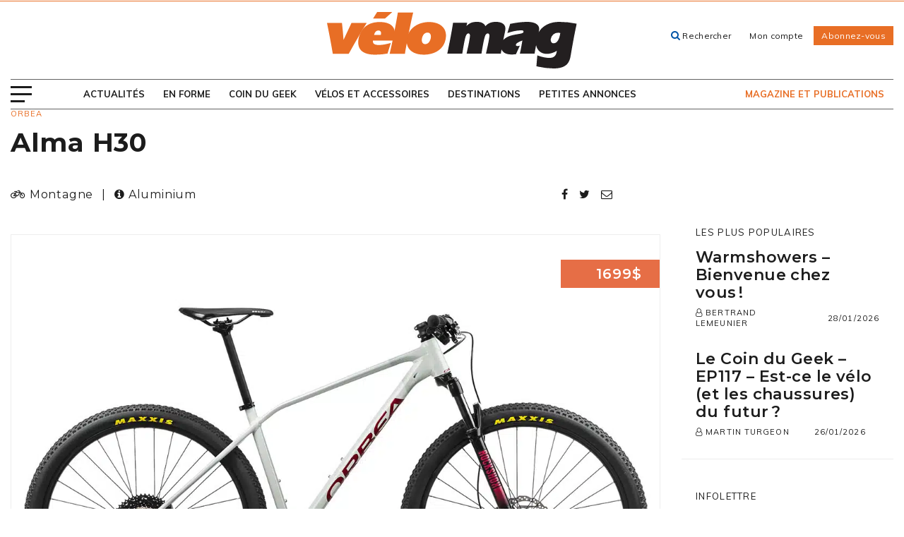

--- FILE ---
content_type: text/html; charset=UTF-8
request_url: https://www.velomag.com/acheter-un-velo/choisir-un-velo/orbea/alma-h30/
body_size: 21908
content:
<!DOCTYPE html>
<!--[if IE 7]>
<html class="ie ie7" lang="fr-FR" prefix="og: https://ogp.me/ns#">
<![endif]-->
<!--[if IE 8]>
<html class="ie ie8" lang="fr-FR" prefix="og: https://ogp.me/ns#">
<![endif]-->
<!--[if !(IE 7) | !(IE 8) ]><!-->
<html id="top" lang="fr-FR" prefix="og: https://ogp.me/ns#">
<head>
	<meta charset="UTF-8" />
	<link rel="dns-prefetch" href="//fonts.googleapis.com/">

	<title>Alma H30 - Vélo Mag</title>
	
	<script>
        window.dataLayer = window.dataLayer || [];
        function gtag() {
            dataLayer.push(arguments);
        }
        gtag("consent", "default", {
            ad_storage: "denied",
            analytics_storage: "granted",
            functionality_storage: "granted",
            personalization_storage: "denied",
            security_storage: "granted",
            wait_for_update: 2000,
        });
        gtag("set", "ads_data_redaction", true);
        gtag("set", "url_passthrough", false);
    </script>


		<style>img:is([sizes="auto" i], [sizes^="auto," i]) { contain-intrinsic-size: 3000px 1500px }</style>
	
		<link rel="profile" href="https://gmpg.org/xfn/11" />
		<meta name="viewport" content="width=device-width, initial-scale=1.0" />
				<link rel="apple-touch-icon" sizes="180x180" href="https://www.velomag.com/wp-content/themes/velomag/images/favicons/apple-touch-icon.png">
		<link rel="icon" type="image/png" href="https://www.velomag.com/wp-content/themes/velomag/images/favicons/favicon-32x32.png" sizes="32x32">
		<link rel="icon" type="image/png" href="https://www.velomag.com/wp-content/themes/velomag/images/favicons/favicon-16x16.png" sizes="16x16">
		<link rel="manifest" href="https://www.velomag.com/wp-content/themes/velomag/images/favicons/site.webmanifest">
		<link rel="mask-icon" href="https://www.velomag.com/wp-content/themes/velomag/images/favicons/safari-pinned-tab.svg" color="#e4022e">
		<meta name="msapplication-TileColor" content="#e4022e">
		<meta name="theme-color" content="#ffffff">
		
<!-- Optimisation des moteurs de recherche par Rank Math - https://rankmath.com/ -->
<meta name="robots" content="follow, index, max-snippet:-1, max-video-preview:-1, max-image-preview:large"/>
<link rel="canonical" href="https://www.velomag.com/acheter-un-velo/choisir-un-velo/orbea/alma-h30/" />
<meta property="og:locale" content="fr_FR" />
<meta property="og:type" content="article" />
<meta property="og:title" content="Alma H30 - Vélo Mag" />
<meta property="og:url" content="https://www.velomag.com/acheter-un-velo/choisir-un-velo/orbea/alma-h30/" />
<meta property="og:site_name" content="Vélo Mag" />
<meta name="twitter:card" content="summary_large_image" />
<meta name="twitter:title" content="Alma H30 - Vélo Mag" />
<!-- /Extension Rank Math WordPress SEO -->

<link rel='dns-prefetch' href='//code.jquery.com' />
<link rel='dns-prefetch' href='//maps.googleapis.com' />
<link rel='dns-prefetch' href='//fonts.googleapis.com' />

<script type="text/javascript" id="wpp-js" src="https://www.velomag.com/wp-content/plugins/wordpress-popular-posts/assets/js/wpp.js?ver=7.3.3" data-sampling="0" data-sampling-rate="100" data-api-url="https://www.velomag.com/wp-json/wordpress-popular-posts" data-post-id="38582" data-token="70d0993a0c" data-lang="0" data-debug="1"></script>
<link rel="alternate" type="application/rss+xml" title="Vélo Mag &raquo; Alma H30 Flux des commentaires" href="https://www.velomag.com/acheter-un-velo/choisir-un-velo/orbea/alma-h30/feed/" />
		<!-- This site uses the Google Analytics by MonsterInsights plugin v9.7.0 - Using Analytics tracking - https://www.monsterinsights.com/ -->
		<!-- Remarque : MonsterInsights n’est actuellement pas configuré sur ce site. Le propriétaire doit authentifier son compte Google Analytics dans les réglages de MonsterInsights.  -->
					<!-- No tracking code set -->
				<!-- / Google Analytics by MonsterInsights -->
		<link rel='stylesheet' id='wp-block-library-css' href='https://www.velomag.com/wp-includes/css/dist/block-library/style.min.css?ver=6.8.3' type='text/css' media='all' />
<style id='classic-theme-styles-inline-css' type='text/css'>
/*! This file is auto-generated */
.wp-block-button__link{color:#fff;background-color:#32373c;border-radius:9999px;box-shadow:none;text-decoration:none;padding:calc(.667em + 2px) calc(1.333em + 2px);font-size:1.125em}.wp-block-file__button{background:#32373c;color:#fff;text-decoration:none}
</style>
<style id='global-styles-inline-css' type='text/css'>
:root{--wp--preset--aspect-ratio--square: 1;--wp--preset--aspect-ratio--4-3: 4/3;--wp--preset--aspect-ratio--3-4: 3/4;--wp--preset--aspect-ratio--3-2: 3/2;--wp--preset--aspect-ratio--2-3: 2/3;--wp--preset--aspect-ratio--16-9: 16/9;--wp--preset--aspect-ratio--9-16: 9/16;--wp--preset--color--black: #000000;--wp--preset--color--cyan-bluish-gray: #abb8c3;--wp--preset--color--white: #ffffff;--wp--preset--color--pale-pink: #f78da7;--wp--preset--color--vivid-red: #cf2e2e;--wp--preset--color--luminous-vivid-orange: #ff6900;--wp--preset--color--luminous-vivid-amber: #fcb900;--wp--preset--color--light-green-cyan: #7bdcb5;--wp--preset--color--vivid-green-cyan: #00d084;--wp--preset--color--pale-cyan-blue: #8ed1fc;--wp--preset--color--vivid-cyan-blue: #0693e3;--wp--preset--color--vivid-purple: #9b51e0;--wp--preset--gradient--vivid-cyan-blue-to-vivid-purple: linear-gradient(135deg,rgba(6,147,227,1) 0%,rgb(155,81,224) 100%);--wp--preset--gradient--light-green-cyan-to-vivid-green-cyan: linear-gradient(135deg,rgb(122,220,180) 0%,rgb(0,208,130) 100%);--wp--preset--gradient--luminous-vivid-amber-to-luminous-vivid-orange: linear-gradient(135deg,rgba(252,185,0,1) 0%,rgba(255,105,0,1) 100%);--wp--preset--gradient--luminous-vivid-orange-to-vivid-red: linear-gradient(135deg,rgba(255,105,0,1) 0%,rgb(207,46,46) 100%);--wp--preset--gradient--very-light-gray-to-cyan-bluish-gray: linear-gradient(135deg,rgb(238,238,238) 0%,rgb(169,184,195) 100%);--wp--preset--gradient--cool-to-warm-spectrum: linear-gradient(135deg,rgb(74,234,220) 0%,rgb(151,120,209) 20%,rgb(207,42,186) 40%,rgb(238,44,130) 60%,rgb(251,105,98) 80%,rgb(254,248,76) 100%);--wp--preset--gradient--blush-light-purple: linear-gradient(135deg,rgb(255,206,236) 0%,rgb(152,150,240) 100%);--wp--preset--gradient--blush-bordeaux: linear-gradient(135deg,rgb(254,205,165) 0%,rgb(254,45,45) 50%,rgb(107,0,62) 100%);--wp--preset--gradient--luminous-dusk: linear-gradient(135deg,rgb(255,203,112) 0%,rgb(199,81,192) 50%,rgb(65,88,208) 100%);--wp--preset--gradient--pale-ocean: linear-gradient(135deg,rgb(255,245,203) 0%,rgb(182,227,212) 50%,rgb(51,167,181) 100%);--wp--preset--gradient--electric-grass: linear-gradient(135deg,rgb(202,248,128) 0%,rgb(113,206,126) 100%);--wp--preset--gradient--midnight: linear-gradient(135deg,rgb(2,3,129) 0%,rgb(40,116,252) 100%);--wp--preset--font-size--small: 13px;--wp--preset--font-size--medium: 20px;--wp--preset--font-size--large: 36px;--wp--preset--font-size--x-large: 42px;--wp--preset--spacing--20: 0.44rem;--wp--preset--spacing--30: 0.67rem;--wp--preset--spacing--40: 1rem;--wp--preset--spacing--50: 1.5rem;--wp--preset--spacing--60: 2.25rem;--wp--preset--spacing--70: 3.38rem;--wp--preset--spacing--80: 5.06rem;--wp--preset--shadow--natural: 6px 6px 9px rgba(0, 0, 0, 0.2);--wp--preset--shadow--deep: 12px 12px 50px rgba(0, 0, 0, 0.4);--wp--preset--shadow--sharp: 6px 6px 0px rgba(0, 0, 0, 0.2);--wp--preset--shadow--outlined: 6px 6px 0px -3px rgba(255, 255, 255, 1), 6px 6px rgba(0, 0, 0, 1);--wp--preset--shadow--crisp: 6px 6px 0px rgba(0, 0, 0, 1);}:where(.is-layout-flex){gap: 0.5em;}:where(.is-layout-grid){gap: 0.5em;}body .is-layout-flex{display: flex;}.is-layout-flex{flex-wrap: wrap;align-items: center;}.is-layout-flex > :is(*, div){margin: 0;}body .is-layout-grid{display: grid;}.is-layout-grid > :is(*, div){margin: 0;}:where(.wp-block-columns.is-layout-flex){gap: 2em;}:where(.wp-block-columns.is-layout-grid){gap: 2em;}:where(.wp-block-post-template.is-layout-flex){gap: 1.25em;}:where(.wp-block-post-template.is-layout-grid){gap: 1.25em;}.has-black-color{color: var(--wp--preset--color--black) !important;}.has-cyan-bluish-gray-color{color: var(--wp--preset--color--cyan-bluish-gray) !important;}.has-white-color{color: var(--wp--preset--color--white) !important;}.has-pale-pink-color{color: var(--wp--preset--color--pale-pink) !important;}.has-vivid-red-color{color: var(--wp--preset--color--vivid-red) !important;}.has-luminous-vivid-orange-color{color: var(--wp--preset--color--luminous-vivid-orange) !important;}.has-luminous-vivid-amber-color{color: var(--wp--preset--color--luminous-vivid-amber) !important;}.has-light-green-cyan-color{color: var(--wp--preset--color--light-green-cyan) !important;}.has-vivid-green-cyan-color{color: var(--wp--preset--color--vivid-green-cyan) !important;}.has-pale-cyan-blue-color{color: var(--wp--preset--color--pale-cyan-blue) !important;}.has-vivid-cyan-blue-color{color: var(--wp--preset--color--vivid-cyan-blue) !important;}.has-vivid-purple-color{color: var(--wp--preset--color--vivid-purple) !important;}.has-black-background-color{background-color: var(--wp--preset--color--black) !important;}.has-cyan-bluish-gray-background-color{background-color: var(--wp--preset--color--cyan-bluish-gray) !important;}.has-white-background-color{background-color: var(--wp--preset--color--white) !important;}.has-pale-pink-background-color{background-color: var(--wp--preset--color--pale-pink) !important;}.has-vivid-red-background-color{background-color: var(--wp--preset--color--vivid-red) !important;}.has-luminous-vivid-orange-background-color{background-color: var(--wp--preset--color--luminous-vivid-orange) !important;}.has-luminous-vivid-amber-background-color{background-color: var(--wp--preset--color--luminous-vivid-amber) !important;}.has-light-green-cyan-background-color{background-color: var(--wp--preset--color--light-green-cyan) !important;}.has-vivid-green-cyan-background-color{background-color: var(--wp--preset--color--vivid-green-cyan) !important;}.has-pale-cyan-blue-background-color{background-color: var(--wp--preset--color--pale-cyan-blue) !important;}.has-vivid-cyan-blue-background-color{background-color: var(--wp--preset--color--vivid-cyan-blue) !important;}.has-vivid-purple-background-color{background-color: var(--wp--preset--color--vivid-purple) !important;}.has-black-border-color{border-color: var(--wp--preset--color--black) !important;}.has-cyan-bluish-gray-border-color{border-color: var(--wp--preset--color--cyan-bluish-gray) !important;}.has-white-border-color{border-color: var(--wp--preset--color--white) !important;}.has-pale-pink-border-color{border-color: var(--wp--preset--color--pale-pink) !important;}.has-vivid-red-border-color{border-color: var(--wp--preset--color--vivid-red) !important;}.has-luminous-vivid-orange-border-color{border-color: var(--wp--preset--color--luminous-vivid-orange) !important;}.has-luminous-vivid-amber-border-color{border-color: var(--wp--preset--color--luminous-vivid-amber) !important;}.has-light-green-cyan-border-color{border-color: var(--wp--preset--color--light-green-cyan) !important;}.has-vivid-green-cyan-border-color{border-color: var(--wp--preset--color--vivid-green-cyan) !important;}.has-pale-cyan-blue-border-color{border-color: var(--wp--preset--color--pale-cyan-blue) !important;}.has-vivid-cyan-blue-border-color{border-color: var(--wp--preset--color--vivid-cyan-blue) !important;}.has-vivid-purple-border-color{border-color: var(--wp--preset--color--vivid-purple) !important;}.has-vivid-cyan-blue-to-vivid-purple-gradient-background{background: var(--wp--preset--gradient--vivid-cyan-blue-to-vivid-purple) !important;}.has-light-green-cyan-to-vivid-green-cyan-gradient-background{background: var(--wp--preset--gradient--light-green-cyan-to-vivid-green-cyan) !important;}.has-luminous-vivid-amber-to-luminous-vivid-orange-gradient-background{background: var(--wp--preset--gradient--luminous-vivid-amber-to-luminous-vivid-orange) !important;}.has-luminous-vivid-orange-to-vivid-red-gradient-background{background: var(--wp--preset--gradient--luminous-vivid-orange-to-vivid-red) !important;}.has-very-light-gray-to-cyan-bluish-gray-gradient-background{background: var(--wp--preset--gradient--very-light-gray-to-cyan-bluish-gray) !important;}.has-cool-to-warm-spectrum-gradient-background{background: var(--wp--preset--gradient--cool-to-warm-spectrum) !important;}.has-blush-light-purple-gradient-background{background: var(--wp--preset--gradient--blush-light-purple) !important;}.has-blush-bordeaux-gradient-background{background: var(--wp--preset--gradient--blush-bordeaux) !important;}.has-luminous-dusk-gradient-background{background: var(--wp--preset--gradient--luminous-dusk) !important;}.has-pale-ocean-gradient-background{background: var(--wp--preset--gradient--pale-ocean) !important;}.has-electric-grass-gradient-background{background: var(--wp--preset--gradient--electric-grass) !important;}.has-midnight-gradient-background{background: var(--wp--preset--gradient--midnight) !important;}.has-small-font-size{font-size: var(--wp--preset--font-size--small) !important;}.has-medium-font-size{font-size: var(--wp--preset--font-size--medium) !important;}.has-large-font-size{font-size: var(--wp--preset--font-size--large) !important;}.has-x-large-font-size{font-size: var(--wp--preset--font-size--x-large) !important;}
:where(.wp-block-post-template.is-layout-flex){gap: 1.25em;}:where(.wp-block-post-template.is-layout-grid){gap: 1.25em;}
:where(.wp-block-columns.is-layout-flex){gap: 2em;}:where(.wp-block-columns.is-layout-grid){gap: 2em;}
:root :where(.wp-block-pullquote){font-size: 1.5em;line-height: 1.6;}
</style>
<link rel='stylesheet' id='wordpress-popular-posts-css-css' href='https://www.velomag.com/wp-content/plugins/wordpress-popular-posts/assets/css/wpp.css?ver=7.3.3' type='text/css' media='all' />
<link rel='stylesheet' id='magnific-css' href='https://www.velomag.com/wp-content/themes/velomag/css/magnific-popup.css?ver=1633530988' type='text/css' media='all' />
<link rel='stylesheet' id='jquery-mobile-css' href='https://www.velomag.com/wp-content/cache/background-css/1/www.velomag.com/wp-content/themes/velomag/css/jquery.mobile-1.5.0-rc1.min.css?ver=1633530988&wpr_t=1769955662' type='text/css' media='all' />
<link rel='stylesheet' id='velo-custom-css' href='https://www.velomag.com/wp-content/themes/velomag/css/velo.css?ver=1633530988' type='text/css' media='all' />
<link rel='stylesheet' id='google-fonts-css' href='https://fonts.googleapis.com/css?family=Montserrat%3A400%2C600%2C700%7CMuli%3A400%2C600%2C700%2C900&#038;ver=6.8.3' type='text/css' media='all' />
<link rel='stylesheet' id='main-css-css' href='https://www.velomag.com/wp-content/cache/background-css/1/www.velomag.com/wp-content/themes/velomag/css/style.css?ver=1692115699&wpr_t=1769955662' type='text/css' media='all' />
<!--[if IE]>
<link rel='stylesheet' id='ie-css-css' href='https://www.velomag.comie.css?ver=6.8.3' type='text/css' media='all' />
<![endif]-->
<script type="text/javascript" src="https://www.velomag.com/wp-includes/js/jquery/jquery.min.js?ver=3.7.1" id="jquery-core-js"></script>
<link rel="https://api.w.org/" href="https://www.velomag.com/wp-json/" /><link rel="EditURI" type="application/rsd+xml" title="RSD" href="https://www.velomag.com/xmlrpc.php?rsd" />
<meta name="generator" content="WordPress 6.8.3" />
<link rel='shortlink' href='https://www.velomag.com/?p=38582' />
<link rel="alternate" title="oEmbed (JSON)" type="application/json+oembed" href="https://www.velomag.com/wp-json/oembed/1.0/embed?url=https%3A%2F%2Fwww.velomag.com%2Facheter-un-velo%2Fchoisir-un-velo%2Forbea%2Falma-h30%2F" />
<link rel="alternate" title="oEmbed (XML)" type="text/xml+oembed" href="https://www.velomag.com/wp-json/oembed/1.0/embed?url=https%3A%2F%2Fwww.velomag.com%2Facheter-un-velo%2Fchoisir-un-velo%2Forbea%2Falma-h30%2F&#038;format=xml" />
			<!-- Google Tag Manager -->
			<script>(function(w,d,s,l,i){w[l]=w[l]||[];w[l].push({'gtm.start':
			new Date().getTime(),event:'gtm.js'});var f=d.getElementsByTagName(s)[0],
			j=d.createElement(s),dl=l!='dataLayer'?'&l='+l:'';j.async=true;j.src=
			'https://www.googletagmanager.com/gtm.js?id='+i+dl;f.parentNode.insertBefore(j,f);
			})(window,document,'script','dataLayer','GTM-PWPHPWG');</script>
			<!-- End Google Tag Manager -->
			            <style id="wpp-loading-animation-styles">@-webkit-keyframes bgslide{from{background-position-x:0}to{background-position-x:-200%}}@keyframes bgslide{from{background-position-x:0}to{background-position-x:-200%}}.wpp-widget-block-placeholder,.wpp-shortcode-placeholder{margin:0 auto;width:60px;height:3px;background:#dd3737;background:linear-gradient(90deg,#dd3737 0%,#571313 10%,#dd3737 100%);background-size:200% auto;border-radius:3px;-webkit-animation:bgslide 1s infinite linear;animation:bgslide 1s infinite linear}</style>
            		<style type="text/css" id="wp-custom-css">
			/*accueil image en kiosque*/
.page-id-495 .cta-current-mag .cta-current-mag-wrap figure {
    top: -146px;
    left: 50%;
    width: 300px;
    height: 265px;
}
.page-id-495 .cta-current-mag .cta-current-mag-wrap {
    padding: 127px 90px 40px;
    margin-top: 103px;
}
.posts-row .posts-wrapper{
	margin: 30px 0;
}
.posts-row .post .post-details {
	padding: 15px;
}
@media (max-width: 800px) {
.page-id-495 .cta-current-mag .cta-current-mag-wrap {
   padding: 127px 20px 40px !important;
    margin-top: 103px;
}
}
/*magazine*/
.related-posts-wrapper h3 {color:#00AEEF;margin: 0 0 15px 0;font-size:20px;font-weight:normal}
.related-posts-wrapper h4 {color:#00AEEF;margin: 0 0 12px 0;font-size:17px;font-weight:normal}

.page-template-abonnement .border-wrapper .reasons li {font-weight: 300;}
.page-template-abonnement .border-wrapper h4 {text-align: center;font-weight: 600;}

/* cacher accessoires dans page modifier-la-boutique */
.acf-field.acf-field-taxonomy.acf-field-5b3ceefe695a6 {
    display: none;
}

.hidden {
    display: none;
}

.mtop-40 {margin-top:40px}
.mbottom-20 {
    margin-bottom: 20px !important;}
.pbottom-0 {
    margin-bottom: 0px !important;}

.hidden_label .gfield_label {
    display: none !important;
}

.gfield_checkbox label {
    display: inline;
}
.gfield_checkbox li { padding-left: 0 !important;}
.menu-item-26303 {display:none !important}
.container.header-search-wrap {
    display: none !important;
}
.pubs.sidebar {
	margin: 60px 0 0 10px
}

/* Fix colors for the nav menu. */
.header .container .main-nav-wrap ul li.current-menu-item a {
  color: initial;
}
.header .container .main-nav-wrap ul li.current-menu-item a:focus,
.header .container .main-nav-wrap ul li.current-menu-item a:hover,
.header .container .main-nav-wrap ul li.current-menu-item > a,
.header .container .main-nav-wrap ul li.current-menu-parent > a {
  color: #e86e25;
}

/* Bandeau de petites images */
.responsive-img-strip {
  display: flex;
  justify-content: space-around;
  flex-wrap: wrap;
  gap: 1rem;
}

/* Liens sur fonds de couleur */
a.white-link {
    box-shadow: inset 0 -4px 0 white !important;
}
a.white-link:focus, a.white-link:hover {
    background: white !important;
}
a.black-link {
    box-shadow: inset 0 -4px 0 black !important;
}
a.black-link:focus, a.black-link:hover {
    background: black !important;
}
		</style>
		<noscript><style id="rocket-lazyload-nojs-css">.rll-youtube-player, [data-lazy-src]{display:none !important;}</style></noscript>
	
	<!-- <script async src="//js-sec.indexww.com/ht/p/190372-122511909787729.js"></script> -->
	<script async src="https://securepubads.g.doubleclick.net/tag/js/gpt.js"></script>

	<script>
		var googletag = googletag || {}; 
		googletag.cmd = googletag.cmd || [];

		var refresh_slots = [];

	// Espaces publicitaires avec tags Google Publisher Tag
	googletag.cmd.push(function() {

		googletag.pubads().enableSingleRequest();
		googletag.pubads().setTargeting('SEC_tags', '');
		googletag.pubads().setTargeting('ID', 'single-38582');

		// Commencer à récupérer les annonces
		googletag.enableServices();
	});
	</script>

	<!-- Facebook Pixel Code -->
	<script>
		!function(f,b,e,v,n,t,s)
		{if(f.fbq)return;n=f.fbq=function(){n.callMethod?
		n.callMethod.apply(n,arguments):n.queue.push(arguments)};
		if(!f._fbq)f._fbq=n;n.push=n;n.loaded=!0;n.version='2.0';
		n.queue=[];t=b.createElement(e);t.async=!0;
		t.src=v;s=b.getElementsByTagName(e)[0];
		s.parentNode.insertBefore(t,s)}(window, document,'script',
		'https://connect.facebook.net/en_US/fbevents.js');
		fbq('init', '630540867081081');
		fbq('track', 'PageView');
	</script>
	<noscript><img height="1" width="1" style="display:none"
	src="https://www.facebook.com/tr?id=630540867081081&ev=PageView&noscript=1"
	/></noscript>
	<!-- End Facebook Pixel Code -->
	
	<!-- Start cookieyes banner -->
	<script data-minify="1" id="cookieyes" type="text/javascript" src="https://www.velomag.com/wp-content/cache/min/1/client_data/def60873ea55fd6ed8514ce2/script.js?ver=1741882922"></script>
	<!-- End cookieyes banner -->

<style id="wpr-lazyload-bg-container"></style><style id="wpr-lazyload-bg-exclusion"></style>
<noscript>
<style id="wpr-lazyload-bg-nostyle">.ui-icon-loading{--wpr-bg-3f963d3f-f120-49e3-8078-959dd5f12ca4: url('https://www.velomag.com/wp-content/themes/velomag/css/images/ajax-loader.gif');}.ui-nosvg .ui-icon-action{--wpr-bg-9827e01c-5e2c-4ad8-9ce7-75b0ee72c1c6: url('https://www.velomag.com/wp-content/themes/velomag/css/images/icons-png/action-white.png');}.ui-nosvg .ui-icon-alert{--wpr-bg-07e32851-4255-4581-8f02-97d56339f879: url('https://www.velomag.com/wp-content/themes/velomag/css/images/icons-png/alert-white.png');}.ui-nosvg .ui-icon-arrow-d-l{--wpr-bg-a8da2ffc-c29c-4666-8ff7-a63920d7141a: url('https://www.velomag.com/wp-content/themes/velomag/css/images/icons-png/arrow-d-l-white.png');}.ui-nosvg .ui-icon-arrow-d-r{--wpr-bg-2214e55c-5ee5-4fc4-8513-776b5389a0fe: url('https://www.velomag.com/wp-content/themes/velomag/css/images/icons-png/arrow-d-r-white.png');}.ui-nosvg .ui-icon-arrow-d{--wpr-bg-acaf02eb-c9d9-4384-bda1-bae57a3121d6: url('https://www.velomag.com/wp-content/themes/velomag/css/images/icons-png/arrow-d-white.png');}.ui-nosvg .ui-icon-arrow-l{--wpr-bg-cf6d0867-e085-432c-b555-2c46ab2f0316: url('https://www.velomag.com/wp-content/themes/velomag/css/images/icons-png/arrow-l-white.png');}.ui-nosvg .ui-icon-arrow-r{--wpr-bg-9f3ac328-e08f-45f5-9d62-6cc533bd1457: url('https://www.velomag.com/wp-content/themes/velomag/css/images/icons-png/arrow-r-white.png');}.ui-nosvg .ui-icon-arrow-u-l{--wpr-bg-ca8f1711-3551-4732-acf5-42812be725ee: url('https://www.velomag.com/wp-content/themes/velomag/css/images/icons-png/arrow-u-l-white.png');}.ui-nosvg .ui-icon-arrow-u-r{--wpr-bg-4b5864d4-01a2-4cca-baaa-537c60443958: url('https://www.velomag.com/wp-content/themes/velomag/css/images/icons-png/arrow-u-r-white.png');}.ui-nosvg .ui-icon-arrow-u{--wpr-bg-4e8453b7-a027-4aeb-a8f4-d42df7c8341d: url('https://www.velomag.com/wp-content/themes/velomag/css/images/icons-png/arrow-u-white.png');}.ui-nosvg .ui-icon-audio{--wpr-bg-4d8fa1f9-a126-4fae-a2c0-efdbdf6702d6: url('https://www.velomag.com/wp-content/themes/velomag/css/images/icons-png/audio-white.png');}.ui-nosvg .ui-icon-back{--wpr-bg-79aac14e-5b75-4cac-b068-f86a24c3ec25: url('https://www.velomag.com/wp-content/themes/velomag/css/images/icons-png/back-white.png');}.ui-nosvg .ui-icon-bars{--wpr-bg-70b66192-2aaf-4276-afa9-8d79b3193052: url('https://www.velomag.com/wp-content/themes/velomag/css/images/icons-png/bars-white.png');}.ui-nosvg .ui-icon-bullets{--wpr-bg-5f52c092-14ea-4583-9bde-9de9e6d5a61a: url('https://www.velomag.com/wp-content/themes/velomag/css/images/icons-png/bullets-white.png');}.ui-nosvg .ui-icon-calendar{--wpr-bg-8aa9a6d8-f450-4597-b53a-6a9e08a754c1: url('https://www.velomag.com/wp-content/themes/velomag/css/images/icons-png/calendar-white.png');}.ui-nosvg .ui-icon-camera{--wpr-bg-b4017fcf-e39e-4751-b280-9e99715486e8: url('https://www.velomag.com/wp-content/themes/velomag/css/images/icons-png/camera-white.png');}.ui-nosvg .ui-icon-caret-d{--wpr-bg-796e5663-cac4-4118-80c4-b7b5af9d6977: url('https://www.velomag.com/wp-content/themes/velomag/css/images/icons-png/caret-d-white.png');}.ui-nosvg .ui-icon-caret-l{--wpr-bg-c98b56dc-2c52-4409-ad1a-df529cab9c14: url('https://www.velomag.com/wp-content/themes/velomag/css/images/icons-png/caret-l-white.png');}.ui-nosvg .ui-icon-caret-r{--wpr-bg-4be19914-5f1b-45ae-a64d-cd9592191a98: url('https://www.velomag.com/wp-content/themes/velomag/css/images/icons-png/caret-r-white.png');}.ui-nosvg .ui-icon-caret-u{--wpr-bg-7c703edc-7ef9-4a72-a7d3-c43e1265ded0: url('https://www.velomag.com/wp-content/themes/velomag/css/images/icons-png/caret-u-white.png');}.ui-nosvg .ui-icon-check,html.ui-nosvg .ui-button.ui-checkbox-on{--wpr-bg-fd12d2a3-cbcd-4fb0-a911-78e8d870e7a3: url('https://www.velomag.com/wp-content/themes/velomag/css/images/icons-png/check-white.png');}.ui-nosvg .ui-icon-clock{--wpr-bg-0f5eaaaa-b4d2-4c9e-99c4-414410e23bb7: url('https://www.velomag.com/wp-content/themes/velomag/css/images/icons-png/clock-white.png');}.ui-nosvg .ui-icon-cloud{--wpr-bg-f96ac1e9-8702-4e76-9427-b8e606c84bd2: url('https://www.velomag.com/wp-content/themes/velomag/css/images/icons-png/cloud-white.png');}.ui-nosvg .ui-icon-comment{--wpr-bg-88e9f8c2-65a4-4332-984a-833a88da4f43: url('https://www.velomag.com/wp-content/themes/velomag/css/images/icons-png/comment-white.png');}.ui-nosvg .ui-icon-delete{--wpr-bg-d0e8add9-680e-4a51-b819-df23e95dbf34: url('https://www.velomag.com/wp-content/themes/velomag/css/images/icons-png/delete-white.png');}.ui-nosvg .ui-icon-edit{--wpr-bg-67d9cf2c-9b1d-42bb-bc8b-afb9079323fd: url('https://www.velomag.com/wp-content/themes/velomag/css/images/icons-png/edit-white.png');}.ui-nosvg .ui-icon-eye{--wpr-bg-f5bdd2e6-79bb-4e18-93bf-82c17a8157a9: url('https://www.velomag.com/wp-content/themes/velomag/css/images/icons-png/eye-white.png');}.ui-nosvg .ui-icon-forbidden{--wpr-bg-18243225-edc9-42d7-9abb-8a699cebb8a6: url('https://www.velomag.com/wp-content/themes/velomag/css/images/icons-png/forbidden-white.png');}.ui-nosvg .ui-icon-forward{--wpr-bg-e875e9dd-59c2-4a26-bfc9-c64000f228fe: url('https://www.velomag.com/wp-content/themes/velomag/css/images/icons-png/forward-white.png');}.ui-nosvg .ui-icon-gear{--wpr-bg-358f5007-0f3c-453a-a32d-4112b61376a7: url('https://www.velomag.com/wp-content/themes/velomag/css/images/icons-png/gear-white.png');}.ui-nosvg .ui-icon-grid{--wpr-bg-cdd4780c-ca79-4cb8-92db-2c29d6d8c0fc: url('https://www.velomag.com/wp-content/themes/velomag/css/images/icons-png/grid-white.png');}.ui-nosvg .ui-icon-heart{--wpr-bg-04da78c3-7504-4cb8-85a4-d2177b40d455: url('https://www.velomag.com/wp-content/themes/velomag/css/images/icons-png/heart-white.png');}.ui-nosvg .ui-icon-home{--wpr-bg-1d3616e9-3447-49d3-906a-d908c2f35dba: url('https://www.velomag.com/wp-content/themes/velomag/css/images/icons-png/home-white.png');}.ui-nosvg .ui-icon-info{--wpr-bg-7cdf974e-e80b-4ce8-a6bd-e34b99c486f2: url('https://www.velomag.com/wp-content/themes/velomag/css/images/icons-png/info-white.png');}.ui-nosvg .ui-icon-location{--wpr-bg-c80b548b-4a4c-48a9-ade7-15c2bb5605c9: url('https://www.velomag.com/wp-content/themes/velomag/css/images/icons-png/location-white.png');}.ui-nosvg .ui-icon-lock{--wpr-bg-0f7fc280-341a-4ea5-9ad2-2a9de837f35c: url('https://www.velomag.com/wp-content/themes/velomag/css/images/icons-png/lock-white.png');}.ui-nosvg .ui-icon-mail{--wpr-bg-658c2ccb-71de-4989-bcaf-53a11d31ca5c: url('https://www.velomag.com/wp-content/themes/velomag/css/images/icons-png/mail-white.png');}.ui-nosvg .ui-icon-minus{--wpr-bg-ce3b7e18-527e-4fca-af8a-5eb54925b72c: url('https://www.velomag.com/wp-content/themes/velomag/css/images/icons-png/minus-white.png');}.ui-nosvg .ui-icon-navigation{--wpr-bg-a899848d-6a8f-464a-9e57-fb4e4094e2fb: url('https://www.velomag.com/wp-content/themes/velomag/css/images/icons-png/navigation-white.png');}.ui-nosvg .ui-icon-phone{--wpr-bg-d3641bc3-b65b-4ba6-8cf1-005e9260f5b2: url('https://www.velomag.com/wp-content/themes/velomag/css/images/icons-png/phone-white.png');}.ui-nosvg .ui-icon-plus{--wpr-bg-6089deea-1214-48c6-8232-3f29dedca5a0: url('https://www.velomag.com/wp-content/themes/velomag/css/images/icons-png/plus-white.png');}.ui-nosvg .ui-icon-power{--wpr-bg-7679d7c6-844a-472b-b65f-046ca9be3854: url('https://www.velomag.com/wp-content/themes/velomag/css/images/icons-png/power-white.png');}.ui-nosvg .ui-icon-recycle{--wpr-bg-20f21f5f-6c8e-4778-89dd-89870df25e09: url('https://www.velomag.com/wp-content/themes/velomag/css/images/icons-png/recycle-white.png');}.ui-nosvg .ui-icon-refresh{--wpr-bg-7952f9c4-1087-462e-a3c0-f34bdc228120: url('https://www.velomag.com/wp-content/themes/velomag/css/images/icons-png/refresh-white.png');}.ui-nosvg .ui-icon-search{--wpr-bg-d3710194-d0be-48c7-83bf-cc2ca6a3d9e6: url('https://www.velomag.com/wp-content/themes/velomag/css/images/icons-png/search-white.png');}.ui-nosvg .ui-icon-shop{--wpr-bg-6a119883-0850-462b-a560-1e1bf318bf56: url('https://www.velomag.com/wp-content/themes/velomag/css/images/icons-png/shop-white.png');}.ui-nosvg .ui-icon-star{--wpr-bg-60f96a44-62d7-452e-af82-a5b19eaff4e7: url('https://www.velomag.com/wp-content/themes/velomag/css/images/icons-png/star-white.png');}.ui-nosvg .ui-icon-tag{--wpr-bg-cff48038-8039-4ed4-856c-ea62ef933201: url('https://www.velomag.com/wp-content/themes/velomag/css/images/icons-png/tag-white.png');}.ui-nosvg .ui-icon-user{--wpr-bg-3e2e49a6-e001-46a0-a578-496643fc909c: url('https://www.velomag.com/wp-content/themes/velomag/css/images/icons-png/user-white.png');}.ui-nosvg .ui-icon-video{--wpr-bg-d1b399ae-b609-4825-8d9f-7d6df3318528: url('https://www.velomag.com/wp-content/themes/velomag/css/images/icons-png/video-white.png');}.ui-nosvg .ui-alt-icon.ui-icon-action,.ui-nosvg .ui-alt-icon .ui-icon-action{--wpr-bg-6429d236-b364-4894-8e5c-f53d86d3f10c: url('https://www.velomag.com/wp-content/themes/velomag/css/images/icons-png/action-black.png');}.ui-nosvg .ui-alt-icon.ui-icon-alert,.ui-nosvg .ui-alt-icon .ui-icon-alert{--wpr-bg-b4dc1ddd-cb8a-4c1b-8a5e-8a8f0b27f810: url('https://www.velomag.com/wp-content/themes/velomag/css/images/icons-png/alert-black.png');}.ui-nosvg .ui-alt-icon.ui-icon-arrow-d,.ui-nosvg .ui-alt-icon .ui-icon-arrow-d{--wpr-bg-a7d63e81-0a11-489d-b253-bf4ae5441973: url('https://www.velomag.com/wp-content/themes/velomag/css/images/icons-png/arrow-d-black.png');}.ui-nosvg .ui-alt-icon.ui-icon-arrow-d-l,.ui-nosvg .ui-alt-icon .ui-icon-arrow-d-l{--wpr-bg-f91bf164-764d-4852-ac7b-929b910ea54c: url('https://www.velomag.com/wp-content/themes/velomag/css/images/icons-png/arrow-d-l-black.png');}.ui-nosvg .ui-alt-icon.ui-icon-arrow-d-r,.ui-nosvg .ui-alt-icon .ui-icon-arrow-d-r{--wpr-bg-b83c179e-6820-42fb-adcd-755d789dd50a: url('https://www.velomag.com/wp-content/themes/velomag/css/images/icons-png/arrow-d-r-black.png');}.ui-nosvg .ui-alt-icon.ui-icon-arrow-l,.ui-nosvg .ui-alt-icon .ui-icon-arrow-l{--wpr-bg-85309e94-e2bb-481a-a96c-2dcf94ac1e4b: url('https://www.velomag.com/wp-content/themes/velomag/css/images/icons-png/arrow-l-black.png');}.ui-nosvg .ui-alt-icon.ui-icon-arrow-r,.ui-nosvg .ui-alt-icon .ui-icon-arrow-r{--wpr-bg-e519f296-4232-4a8b-a98a-ca7a6476536b: url('https://www.velomag.com/wp-content/themes/velomag/css/images/icons-png/arrow-r-black.png');}.ui-nosvg .ui-alt-icon.ui-icon-arrow-u,.ui-nosvg .ui-alt-icon .ui-icon-arrow-u{--wpr-bg-7b1b4141-6101-48b1-b4ee-8646356751ee: url('https://www.velomag.com/wp-content/themes/velomag/css/images/icons-png/arrow-u-black.png');}.ui-nosvg .ui-alt-icon.ui-icon-arrow-u-l,.ui-nosvg .ui-alt-icon .ui-icon-arrow-u-l{--wpr-bg-281c0b6c-00d5-4a0f-8d89-1eabed895b3c: url('https://www.velomag.com/wp-content/themes/velomag/css/images/icons-png/arrow-u-l-black.png');}.ui-nosvg .ui-alt-icon.ui-icon-arrow-u-r,.ui-nosvg .ui-alt-icon .ui-icon-arrow-u-r{--wpr-bg-211a40b2-fe01-4a93-87ab-6269a94aad60: url('https://www.velomag.com/wp-content/themes/velomag/css/images/icons-png/arrow-u-r-black.png');}.ui-nosvg .ui-alt-icon.ui-icon-audio,.ui-nosvg .ui-alt-icon .ui-icon-audio{--wpr-bg-c9e35077-d1ff-4759-a8dd-fc83f86a2614: url('https://www.velomag.com/wp-content/themes/velomag/css/images/icons-png/audio-black.png');}.ui-nosvg .ui-alt-icon.ui-icon-back,.ui-nosvg .ui-alt-icon .ui-icon-back{--wpr-bg-d8bf8ac5-05ca-483a-9d1e-7b9d5bfc85aa: url('https://www.velomag.com/wp-content/themes/velomag/css/images/icons-png/back-black.png');}.ui-nosvg .ui-alt-icon.ui-icon-bars,.ui-nosvg .ui-alt-icon .ui-icon-bars{--wpr-bg-c04d1758-99c8-4def-9bcc-e97b52ef2785: url('https://www.velomag.com/wp-content/themes/velomag/css/images/icons-png/bars-black.png');}.ui-nosvg .ui-alt-icon.ui-icon-bullets,.ui-nosvg .ui-alt-icon .ui-icon-bullets{--wpr-bg-f06c5cd9-c062-4e37-bbff-0c70e6c57be1: url('https://www.velomag.com/wp-content/themes/velomag/css/images/icons-png/bullets-black.png');}.ui-nosvg .ui-alt-icon.ui-icon-calendar,.ui-nosvg .ui-alt-icon .ui-icon-calendar{--wpr-bg-57d434dc-8a95-444b-ade8-92b8552dc346: url('https://www.velomag.com/wp-content/themes/velomag/css/images/icons-png/calendar-black.png');}.ui-nosvg .ui-alt-icon.ui-icon-camera,.ui-nosvg .ui-alt-icon .ui-icon-camera{--wpr-bg-86618352-7603-4ac8-8074-ddd39e719d65: url('https://www.velomag.com/wp-content/themes/velomag/css/images/icons-png/camera-black.png');}.ui-nosvg .ui-alt-icon.ui-icon-caret-d,.ui-nosvg .ui-alt-icon .ui-icon-caret-d{--wpr-bg-d2e1fec9-781a-4cea-8a47-83d3f2fa2901: url('https://www.velomag.com/wp-content/themes/velomag/css/images/icons-png/caret-d-black.png');}.ui-nosvg .ui-alt-icon.ui-icon-caret-l,.ui-nosvg .ui-alt-icon .ui-icon-caret-l{--wpr-bg-e43034e9-c160-4fa4-930a-90a200443e9a: url('https://www.velomag.com/wp-content/themes/velomag/css/images/icons-png/caret-l-black.png');}.ui-nosvg .ui-alt-icon.ui-icon-caret-r,.ui-nosvg .ui-alt-icon .ui-icon-caret-r{--wpr-bg-6fed608c-6e00-4681-b609-ded3034c4f7d: url('https://www.velomag.com/wp-content/themes/velomag/css/images/icons-png/caret-r-black.png');}.ui-nosvg .ui-alt-icon.ui-icon-caret-u,.ui-nosvg .ui-alt-icon .ui-icon-caret-u{--wpr-bg-d1843529-bf3b-4202-bc17-97354bcb2150: url('https://www.velomag.com/wp-content/themes/velomag/css/images/icons-png/caret-u-black.png');}.ui-nosvg .ui-alt-icon.ui-icon-check,.ui-nosvg .ui-alt-icon .ui-icon-check,.ui-nosvg .ui-alt-icon.ui-button.ui-checkbox-on,.ui-nosvg .ui-alt-icon .ui-button.ui-checkbox-on{--wpr-bg-1695e1a3-1958-4611-8292-c8ad9129fb64: url('https://www.velomag.com/wp-content/themes/velomag/css/images/icons-png/check-black.png');}.ui-nosvg .ui-alt-icon.ui-icon-clock,.ui-nosvg .ui-alt-icon .ui-icon-clock{--wpr-bg-0312a41f-1062-4405-b712-6ed6c600da4f: url('https://www.velomag.com/wp-content/themes/velomag/css/images/icons-png/clock-black.png');}.ui-nosvg .ui-alt-icon.ui-icon-cloud,.ui-nosvg .ui-alt-icon .ui-icon-cloud{--wpr-bg-24da4ee6-8193-4ab5-b8e0-2cfed6bf2158: url('https://www.velomag.com/wp-content/themes/velomag/css/images/icons-png/cloud-black.png');}.ui-nosvg .ui-alt-icon.ui-icon-comment,.ui-nosvg .ui-alt-icon .ui-icon-comment{--wpr-bg-cf960488-45a7-4228-bfc7-05b43212fe76: url('https://www.velomag.com/wp-content/themes/velomag/css/images/icons-png/comment-black.png');}.ui-nosvg .ui-alt-icon.ui-icon-delete,.ui-nosvg .ui-alt-icon .ui-icon-delete{--wpr-bg-f707484d-9054-41c6-b619-1935ed9c9181: url('https://www.velomag.com/wp-content/themes/velomag/css/images/icons-png/delete-black.png');}.ui-nosvg .ui-alt-icon.ui-icon-edit,.ui-nosvg .ui-alt-icon .ui-icon-edit{--wpr-bg-bc850ee4-13f7-4cec-85fc-858cf459d01e: url('https://www.velomag.com/wp-content/themes/velomag/css/images/icons-png/edit-black.png');}.ui-nosvg .ui-alt-icon.ui-icon-eye,.ui-nosvg .ui-alt-icon .ui-icon-eye{--wpr-bg-93d0e185-3ad8-446b-a66a-a12ebfcc844f: url('https://www.velomag.com/wp-content/themes/velomag/css/images/icons-png/eye-black.png');}.ui-nosvg .ui-alt-icon.ui-icon-forbidden,.ui-nosvg .ui-alt-icon .ui-icon-forbidden{--wpr-bg-223e3119-1aaf-4f67-96de-e17350545d4a: url('https://www.velomag.com/wp-content/themes/velomag/css/images/icons-png/forbidden-black.png');}.ui-nosvg .ui-alt-icon.ui-icon-forward,.ui-nosvg .ui-alt-icon .ui-icon-forward{--wpr-bg-d447c38e-40b1-4787-a759-1442836e29e0: url('https://www.velomag.com/wp-content/themes/velomag/css/images/icons-png/forward-black.png');}.ui-nosvg .ui-alt-icon.ui-icon-gear,.ui-nosvg .ui-alt-icon .ui-icon-gear{--wpr-bg-ba136e1f-14bf-4892-b1ea-a7b7c688c194: url('https://www.velomag.com/wp-content/themes/velomag/css/images/icons-png/gear-black.png');}.ui-nosvg .ui-alt-icon.ui-icon-grid,.ui-nosvg .ui-alt-icon .ui-icon-grid{--wpr-bg-a00b336e-1a76-4883-9233-5890a11271f5: url('https://www.velomag.com/wp-content/themes/velomag/css/images/icons-png/grid-black.png');}.ui-nosvg .ui-alt-icon.ui-icon-heart,.ui-nosvg .ui-alt-icon .ui-icon-heart{--wpr-bg-99820262-7d04-4ee3-bb7e-48023dce52f7: url('https://www.velomag.com/wp-content/themes/velomag/css/images/icons-png/heart-black.png');}.ui-nosvg .ui-alt-icon.ui-icon-home,.ui-nosvg .ui-alt-icon .ui-icon-home{--wpr-bg-91f6d189-6db4-4746-a684-2dafea2bfaf9: url('https://www.velomag.com/wp-content/themes/velomag/css/images/icons-png/home-black.png');}.ui-nosvg .ui-alt-icon.ui-icon-info,.ui-nosvg .ui-alt-icon .ui-icon-info{--wpr-bg-4f95c4f4-2b84-4f5f-938f-b8c4cf418833: url('https://www.velomag.com/wp-content/themes/velomag/css/images/icons-png/info-black.png');}.ui-nosvg .ui-alt-icon.ui-icon-location,.ui-nosvg .ui-alt-icon .ui-icon-location{--wpr-bg-82d22271-f73e-4bb8-aa26-0c4cf38dfecd: url('https://www.velomag.com/wp-content/themes/velomag/css/images/icons-png/location-black.png');}.ui-nosvg .ui-alt-icon.ui-icon-lock,.ui-nosvg .ui-alt-icon .ui-icon-lock{--wpr-bg-9fc87445-6686-400a-9c15-cb54e5b882d4: url('https://www.velomag.com/wp-content/themes/velomag/css/images/icons-png/lock-black.png');}.ui-nosvg .ui-alt-icon.ui-icon-mail,.ui-nosvg .ui-alt-icon .ui-icon-mail{--wpr-bg-44b9b65e-1988-4e32-ab95-b64904137fb6: url('https://www.velomag.com/wp-content/themes/velomag/css/images/icons-png/mail-black.png');}.ui-nosvg .ui-alt-icon.ui-icon-minus,.ui-nosvg .ui-alt-icon .ui-icon-minus{--wpr-bg-23453fea-0929-40c7-b765-c5fc61c16868: url('https://www.velomag.com/wp-content/themes/velomag/css/images/icons-png/minus-black.png');}.ui-nosvg .ui-alt-icon.ui-icon-navigation,.ui-nosvg .ui-alt-icon .ui-icon-navigation{--wpr-bg-3d454c89-5656-4df9-afcb-f37311988730: url('https://www.velomag.com/wp-content/themes/velomag/css/images/icons-png/navigation-black.png');}.ui-nosvg .ui-alt-icon.ui-icon-phone,.ui-nosvg .ui-alt-icon .ui-icon-phone{--wpr-bg-8811f2a9-458a-4510-9059-0abaea6ccc3b: url('https://www.velomag.com/wp-content/themes/velomag/css/images/icons-png/phone-black.png');}.ui-nosvg .ui-alt-icon.ui-icon-plus,.ui-nosvg .ui-alt-icon .ui-icon-plus{--wpr-bg-a5ab75f6-f254-4151-904a-e3eb2114eda4: url('https://www.velomag.com/wp-content/themes/velomag/css/images/icons-png/plus-black.png');}.ui-nosvg .ui-alt-icon.ui-icon-power,.ui-nosvg .ui-alt-icon .ui-icon-power{--wpr-bg-faf43057-5fe0-4d37-9974-68d70a96b531: url('https://www.velomag.com/wp-content/themes/velomag/css/images/icons-png/power-black.png');}.ui-nosvg .ui-alt-icon.ui-icon-recycle,.ui-nosvg .ui-alt-icon .ui-icon-recycle{--wpr-bg-b288436b-374c-4455-9150-a38acc6672c3: url('https://www.velomag.com/wp-content/themes/velomag/css/images/icons-png/recycle-black.png');}.ui-nosvg .ui-alt-icon.ui-icon-refresh,.ui-nosvg .ui-alt-icon .ui-icon-refresh{--wpr-bg-a052de95-f868-4d29-80f9-a0933b92b0c8: url('https://www.velomag.com/wp-content/themes/velomag/css/images/icons-png/refresh-black.png');}.ui-nosvg .ui-alt-icon.ui-icon-search,.ui-nosvg .ui-alt-icon .ui-icon-search{--wpr-bg-01021075-aedb-4129-aa30-1bb5a03faddc: url('https://www.velomag.com/wp-content/themes/velomag/css/images/icons-png/search-black.png');}.ui-nosvg .ui-alt-icon.ui-icon-shop,.ui-nosvg .ui-alt-icon .ui-icon-shop{--wpr-bg-cea7eab8-538b-4e16-833d-4ba7a2b1ebea: url('https://www.velomag.com/wp-content/themes/velomag/css/images/icons-png/shop-black.png');}.ui-nosvg .ui-alt-icon.ui-icon-star,.ui-nosvg .ui-alt-icon .ui-icon-star{--wpr-bg-c9e2e384-4979-4c9a-931c-685a242d1311: url('https://www.velomag.com/wp-content/themes/velomag/css/images/icons-png/star-black.png');}.ui-nosvg .ui-alt-icon.ui-icon-tag,.ui-nosvg .ui-alt-icon .ui-icon-tag{--wpr-bg-5af6d996-ca16-4506-b22c-82e152eaa43f: url('https://www.velomag.com/wp-content/themes/velomag/css/images/icons-png/tag-black.png');}.ui-nosvg .ui-alt-icon.ui-icon-user,.ui-nosvg .ui-alt-icon .ui-icon-user{--wpr-bg-dbea49d8-5915-4764-b861-72db57e19fe9: url('https://www.velomag.com/wp-content/themes/velomag/css/images/icons-png/user-black.png');}.ui-nosvg .ui-alt-icon.ui-icon-video,.ui-nosvg .ui-alt-icon .ui-icon-video{--wpr-bg-eb92bce9-8894-4f10-baf8-73e906340cfa: url('https://www.velomag.com/wp-content/themes/velomag/css/images/icons-png/video-black.png');}.header .container .main-nav-wrap .sidemenu .list-subscriptions .stencil-subscribe::after,.sidemenu .list-subscriptions .stencil-subscribe::after{--wpr-bg-5cfba5ab-8221-4ae2-a090-e8e93ba1ccb0: url('https://www.velomag.com/wp-content/themes/velomag/images/stencil--sidemenu-subscribe.png');}.header .container .main-nav-wrap .sidemenu .list-subscriptions .stencil-buynow::after,.sidemenu .list-subscriptions .stencil-buynow::after{--wpr-bg-75289f87-3d24-4168-bcb9-74619d66d20e: url('https://www.velomag.com/wp-content/themes/velomag/images/stencil--sidemenu-buynow.png');}.header .container .main-nav-wrap .sidemenu .list-subscriptions li .stencil-prevmags::after{--wpr-bg-44f1ba41-d466-4e91-a034-1f6b9643a00e: url('https://www.velomag.com/wp-content/themes/velomag/images/stencil--prevmags.png');}.panel .list-subscriptions .stencil-subscribe::after{--wpr-bg-5735b3f1-e4d8-4748-bba4-fca14107c95b: url('https://www.velomag.com/wp-content/themes/velomag/images/stencil--sidemenu-subscribe.png');}.panel .list-subscriptions .stencil-buynow::after{--wpr-bg-e8835957-7723-4139-a10a-678d318521e9: url('https://www.velomag.com/wp-content/themes/velomag/images/stencil--sidemenu-buynow.png');}.row-first-lvl .related-post.has-thumbnail .post-thumbnail .post-thumbnail__img{--wpr-bg-da416e3c-01d8-44cf-a0e3-04b3cc44b16d: url('http://via.placeholder.com/200x150');}.single-vm_bike .blog-content .image-wrapper figure{--wpr-bg-393ac8e0-5857-411c-9fb4-1855035aba81: url('https://www.velomag.com/wp-content/themes/velomag/images/logo.png');}.page-template-bikes figure.bike-img{--wpr-bg-9a56694f-007e-4a74-9f47-efb07bece9f7: url('https://www.velomag.com/wp-content/themes/velomag/images/logo.png');}.posts-row .post .post-thumbnail .post-thumbnail__img{--wpr-bg-62558f22-8068-4e6c-8a4d-15173ff57540: url('https://www.velomag.com/wp-content/themes/velomag/images/fall-back-image.jpg');}</style>
</noscript>
<script type="application/javascript">const rocket_pairs = [{"selector":".ui-icon-loading","style":".ui-icon-loading{--wpr-bg-3f963d3f-f120-49e3-8078-959dd5f12ca4: url('https:\/\/www.velomag.com\/wp-content\/themes\/velomag\/css\/images\/ajax-loader.gif');}","hash":"3f963d3f-f120-49e3-8078-959dd5f12ca4","url":"https:\/\/www.velomag.com\/wp-content\/themes\/velomag\/css\/images\/ajax-loader.gif"},{"selector":".ui-nosvg .ui-icon-action","style":".ui-nosvg .ui-icon-action{--wpr-bg-9827e01c-5e2c-4ad8-9ce7-75b0ee72c1c6: url('https:\/\/www.velomag.com\/wp-content\/themes\/velomag\/css\/images\/icons-png\/action-white.png');}","hash":"9827e01c-5e2c-4ad8-9ce7-75b0ee72c1c6","url":"https:\/\/www.velomag.com\/wp-content\/themes\/velomag\/css\/images\/icons-png\/action-white.png"},{"selector":".ui-nosvg .ui-icon-alert","style":".ui-nosvg .ui-icon-alert{--wpr-bg-07e32851-4255-4581-8f02-97d56339f879: url('https:\/\/www.velomag.com\/wp-content\/themes\/velomag\/css\/images\/icons-png\/alert-white.png');}","hash":"07e32851-4255-4581-8f02-97d56339f879","url":"https:\/\/www.velomag.com\/wp-content\/themes\/velomag\/css\/images\/icons-png\/alert-white.png"},{"selector":".ui-nosvg .ui-icon-arrow-d-l","style":".ui-nosvg .ui-icon-arrow-d-l{--wpr-bg-a8da2ffc-c29c-4666-8ff7-a63920d7141a: url('https:\/\/www.velomag.com\/wp-content\/themes\/velomag\/css\/images\/icons-png\/arrow-d-l-white.png');}","hash":"a8da2ffc-c29c-4666-8ff7-a63920d7141a","url":"https:\/\/www.velomag.com\/wp-content\/themes\/velomag\/css\/images\/icons-png\/arrow-d-l-white.png"},{"selector":".ui-nosvg .ui-icon-arrow-d-r","style":".ui-nosvg .ui-icon-arrow-d-r{--wpr-bg-2214e55c-5ee5-4fc4-8513-776b5389a0fe: url('https:\/\/www.velomag.com\/wp-content\/themes\/velomag\/css\/images\/icons-png\/arrow-d-r-white.png');}","hash":"2214e55c-5ee5-4fc4-8513-776b5389a0fe","url":"https:\/\/www.velomag.com\/wp-content\/themes\/velomag\/css\/images\/icons-png\/arrow-d-r-white.png"},{"selector":".ui-nosvg .ui-icon-arrow-d","style":".ui-nosvg .ui-icon-arrow-d{--wpr-bg-acaf02eb-c9d9-4384-bda1-bae57a3121d6: url('https:\/\/www.velomag.com\/wp-content\/themes\/velomag\/css\/images\/icons-png\/arrow-d-white.png');}","hash":"acaf02eb-c9d9-4384-bda1-bae57a3121d6","url":"https:\/\/www.velomag.com\/wp-content\/themes\/velomag\/css\/images\/icons-png\/arrow-d-white.png"},{"selector":".ui-nosvg .ui-icon-arrow-l","style":".ui-nosvg .ui-icon-arrow-l{--wpr-bg-cf6d0867-e085-432c-b555-2c46ab2f0316: url('https:\/\/www.velomag.com\/wp-content\/themes\/velomag\/css\/images\/icons-png\/arrow-l-white.png');}","hash":"cf6d0867-e085-432c-b555-2c46ab2f0316","url":"https:\/\/www.velomag.com\/wp-content\/themes\/velomag\/css\/images\/icons-png\/arrow-l-white.png"},{"selector":".ui-nosvg .ui-icon-arrow-r","style":".ui-nosvg .ui-icon-arrow-r{--wpr-bg-9f3ac328-e08f-45f5-9d62-6cc533bd1457: url('https:\/\/www.velomag.com\/wp-content\/themes\/velomag\/css\/images\/icons-png\/arrow-r-white.png');}","hash":"9f3ac328-e08f-45f5-9d62-6cc533bd1457","url":"https:\/\/www.velomag.com\/wp-content\/themes\/velomag\/css\/images\/icons-png\/arrow-r-white.png"},{"selector":".ui-nosvg .ui-icon-arrow-u-l","style":".ui-nosvg .ui-icon-arrow-u-l{--wpr-bg-ca8f1711-3551-4732-acf5-42812be725ee: url('https:\/\/www.velomag.com\/wp-content\/themes\/velomag\/css\/images\/icons-png\/arrow-u-l-white.png');}","hash":"ca8f1711-3551-4732-acf5-42812be725ee","url":"https:\/\/www.velomag.com\/wp-content\/themes\/velomag\/css\/images\/icons-png\/arrow-u-l-white.png"},{"selector":".ui-nosvg .ui-icon-arrow-u-r","style":".ui-nosvg .ui-icon-arrow-u-r{--wpr-bg-4b5864d4-01a2-4cca-baaa-537c60443958: url('https:\/\/www.velomag.com\/wp-content\/themes\/velomag\/css\/images\/icons-png\/arrow-u-r-white.png');}","hash":"4b5864d4-01a2-4cca-baaa-537c60443958","url":"https:\/\/www.velomag.com\/wp-content\/themes\/velomag\/css\/images\/icons-png\/arrow-u-r-white.png"},{"selector":".ui-nosvg .ui-icon-arrow-u","style":".ui-nosvg .ui-icon-arrow-u{--wpr-bg-4e8453b7-a027-4aeb-a8f4-d42df7c8341d: url('https:\/\/www.velomag.com\/wp-content\/themes\/velomag\/css\/images\/icons-png\/arrow-u-white.png');}","hash":"4e8453b7-a027-4aeb-a8f4-d42df7c8341d","url":"https:\/\/www.velomag.com\/wp-content\/themes\/velomag\/css\/images\/icons-png\/arrow-u-white.png"},{"selector":".ui-nosvg .ui-icon-audio","style":".ui-nosvg .ui-icon-audio{--wpr-bg-4d8fa1f9-a126-4fae-a2c0-efdbdf6702d6: url('https:\/\/www.velomag.com\/wp-content\/themes\/velomag\/css\/images\/icons-png\/audio-white.png');}","hash":"4d8fa1f9-a126-4fae-a2c0-efdbdf6702d6","url":"https:\/\/www.velomag.com\/wp-content\/themes\/velomag\/css\/images\/icons-png\/audio-white.png"},{"selector":".ui-nosvg .ui-icon-back","style":".ui-nosvg .ui-icon-back{--wpr-bg-79aac14e-5b75-4cac-b068-f86a24c3ec25: url('https:\/\/www.velomag.com\/wp-content\/themes\/velomag\/css\/images\/icons-png\/back-white.png');}","hash":"79aac14e-5b75-4cac-b068-f86a24c3ec25","url":"https:\/\/www.velomag.com\/wp-content\/themes\/velomag\/css\/images\/icons-png\/back-white.png"},{"selector":".ui-nosvg .ui-icon-bars","style":".ui-nosvg .ui-icon-bars{--wpr-bg-70b66192-2aaf-4276-afa9-8d79b3193052: url('https:\/\/www.velomag.com\/wp-content\/themes\/velomag\/css\/images\/icons-png\/bars-white.png');}","hash":"70b66192-2aaf-4276-afa9-8d79b3193052","url":"https:\/\/www.velomag.com\/wp-content\/themes\/velomag\/css\/images\/icons-png\/bars-white.png"},{"selector":".ui-nosvg .ui-icon-bullets","style":".ui-nosvg .ui-icon-bullets{--wpr-bg-5f52c092-14ea-4583-9bde-9de9e6d5a61a: url('https:\/\/www.velomag.com\/wp-content\/themes\/velomag\/css\/images\/icons-png\/bullets-white.png');}","hash":"5f52c092-14ea-4583-9bde-9de9e6d5a61a","url":"https:\/\/www.velomag.com\/wp-content\/themes\/velomag\/css\/images\/icons-png\/bullets-white.png"},{"selector":".ui-nosvg .ui-icon-calendar","style":".ui-nosvg .ui-icon-calendar{--wpr-bg-8aa9a6d8-f450-4597-b53a-6a9e08a754c1: url('https:\/\/www.velomag.com\/wp-content\/themes\/velomag\/css\/images\/icons-png\/calendar-white.png');}","hash":"8aa9a6d8-f450-4597-b53a-6a9e08a754c1","url":"https:\/\/www.velomag.com\/wp-content\/themes\/velomag\/css\/images\/icons-png\/calendar-white.png"},{"selector":".ui-nosvg .ui-icon-camera","style":".ui-nosvg .ui-icon-camera{--wpr-bg-b4017fcf-e39e-4751-b280-9e99715486e8: url('https:\/\/www.velomag.com\/wp-content\/themes\/velomag\/css\/images\/icons-png\/camera-white.png');}","hash":"b4017fcf-e39e-4751-b280-9e99715486e8","url":"https:\/\/www.velomag.com\/wp-content\/themes\/velomag\/css\/images\/icons-png\/camera-white.png"},{"selector":".ui-nosvg .ui-icon-caret-d","style":".ui-nosvg .ui-icon-caret-d{--wpr-bg-796e5663-cac4-4118-80c4-b7b5af9d6977: url('https:\/\/www.velomag.com\/wp-content\/themes\/velomag\/css\/images\/icons-png\/caret-d-white.png');}","hash":"796e5663-cac4-4118-80c4-b7b5af9d6977","url":"https:\/\/www.velomag.com\/wp-content\/themes\/velomag\/css\/images\/icons-png\/caret-d-white.png"},{"selector":".ui-nosvg .ui-icon-caret-l","style":".ui-nosvg .ui-icon-caret-l{--wpr-bg-c98b56dc-2c52-4409-ad1a-df529cab9c14: url('https:\/\/www.velomag.com\/wp-content\/themes\/velomag\/css\/images\/icons-png\/caret-l-white.png');}","hash":"c98b56dc-2c52-4409-ad1a-df529cab9c14","url":"https:\/\/www.velomag.com\/wp-content\/themes\/velomag\/css\/images\/icons-png\/caret-l-white.png"},{"selector":".ui-nosvg .ui-icon-caret-r","style":".ui-nosvg .ui-icon-caret-r{--wpr-bg-4be19914-5f1b-45ae-a64d-cd9592191a98: url('https:\/\/www.velomag.com\/wp-content\/themes\/velomag\/css\/images\/icons-png\/caret-r-white.png');}","hash":"4be19914-5f1b-45ae-a64d-cd9592191a98","url":"https:\/\/www.velomag.com\/wp-content\/themes\/velomag\/css\/images\/icons-png\/caret-r-white.png"},{"selector":".ui-nosvg .ui-icon-caret-u","style":".ui-nosvg .ui-icon-caret-u{--wpr-bg-7c703edc-7ef9-4a72-a7d3-c43e1265ded0: url('https:\/\/www.velomag.com\/wp-content\/themes\/velomag\/css\/images\/icons-png\/caret-u-white.png');}","hash":"7c703edc-7ef9-4a72-a7d3-c43e1265ded0","url":"https:\/\/www.velomag.com\/wp-content\/themes\/velomag\/css\/images\/icons-png\/caret-u-white.png"},{"selector":".ui-nosvg .ui-icon-check,html.ui-nosvg .ui-button.ui-checkbox-on","style":".ui-nosvg .ui-icon-check,html.ui-nosvg .ui-button.ui-checkbox-on{--wpr-bg-fd12d2a3-cbcd-4fb0-a911-78e8d870e7a3: url('https:\/\/www.velomag.com\/wp-content\/themes\/velomag\/css\/images\/icons-png\/check-white.png');}","hash":"fd12d2a3-cbcd-4fb0-a911-78e8d870e7a3","url":"https:\/\/www.velomag.com\/wp-content\/themes\/velomag\/css\/images\/icons-png\/check-white.png"},{"selector":".ui-nosvg .ui-icon-clock","style":".ui-nosvg .ui-icon-clock{--wpr-bg-0f5eaaaa-b4d2-4c9e-99c4-414410e23bb7: url('https:\/\/www.velomag.com\/wp-content\/themes\/velomag\/css\/images\/icons-png\/clock-white.png');}","hash":"0f5eaaaa-b4d2-4c9e-99c4-414410e23bb7","url":"https:\/\/www.velomag.com\/wp-content\/themes\/velomag\/css\/images\/icons-png\/clock-white.png"},{"selector":".ui-nosvg .ui-icon-cloud","style":".ui-nosvg .ui-icon-cloud{--wpr-bg-f96ac1e9-8702-4e76-9427-b8e606c84bd2: url('https:\/\/www.velomag.com\/wp-content\/themes\/velomag\/css\/images\/icons-png\/cloud-white.png');}","hash":"f96ac1e9-8702-4e76-9427-b8e606c84bd2","url":"https:\/\/www.velomag.com\/wp-content\/themes\/velomag\/css\/images\/icons-png\/cloud-white.png"},{"selector":".ui-nosvg .ui-icon-comment","style":".ui-nosvg .ui-icon-comment{--wpr-bg-88e9f8c2-65a4-4332-984a-833a88da4f43: url('https:\/\/www.velomag.com\/wp-content\/themes\/velomag\/css\/images\/icons-png\/comment-white.png');}","hash":"88e9f8c2-65a4-4332-984a-833a88da4f43","url":"https:\/\/www.velomag.com\/wp-content\/themes\/velomag\/css\/images\/icons-png\/comment-white.png"},{"selector":".ui-nosvg .ui-icon-delete","style":".ui-nosvg .ui-icon-delete{--wpr-bg-d0e8add9-680e-4a51-b819-df23e95dbf34: url('https:\/\/www.velomag.com\/wp-content\/themes\/velomag\/css\/images\/icons-png\/delete-white.png');}","hash":"d0e8add9-680e-4a51-b819-df23e95dbf34","url":"https:\/\/www.velomag.com\/wp-content\/themes\/velomag\/css\/images\/icons-png\/delete-white.png"},{"selector":".ui-nosvg .ui-icon-edit","style":".ui-nosvg .ui-icon-edit{--wpr-bg-67d9cf2c-9b1d-42bb-bc8b-afb9079323fd: url('https:\/\/www.velomag.com\/wp-content\/themes\/velomag\/css\/images\/icons-png\/edit-white.png');}","hash":"67d9cf2c-9b1d-42bb-bc8b-afb9079323fd","url":"https:\/\/www.velomag.com\/wp-content\/themes\/velomag\/css\/images\/icons-png\/edit-white.png"},{"selector":".ui-nosvg .ui-icon-eye","style":".ui-nosvg .ui-icon-eye{--wpr-bg-f5bdd2e6-79bb-4e18-93bf-82c17a8157a9: url('https:\/\/www.velomag.com\/wp-content\/themes\/velomag\/css\/images\/icons-png\/eye-white.png');}","hash":"f5bdd2e6-79bb-4e18-93bf-82c17a8157a9","url":"https:\/\/www.velomag.com\/wp-content\/themes\/velomag\/css\/images\/icons-png\/eye-white.png"},{"selector":".ui-nosvg .ui-icon-forbidden","style":".ui-nosvg .ui-icon-forbidden{--wpr-bg-18243225-edc9-42d7-9abb-8a699cebb8a6: url('https:\/\/www.velomag.com\/wp-content\/themes\/velomag\/css\/images\/icons-png\/forbidden-white.png');}","hash":"18243225-edc9-42d7-9abb-8a699cebb8a6","url":"https:\/\/www.velomag.com\/wp-content\/themes\/velomag\/css\/images\/icons-png\/forbidden-white.png"},{"selector":".ui-nosvg .ui-icon-forward","style":".ui-nosvg .ui-icon-forward{--wpr-bg-e875e9dd-59c2-4a26-bfc9-c64000f228fe: url('https:\/\/www.velomag.com\/wp-content\/themes\/velomag\/css\/images\/icons-png\/forward-white.png');}","hash":"e875e9dd-59c2-4a26-bfc9-c64000f228fe","url":"https:\/\/www.velomag.com\/wp-content\/themes\/velomag\/css\/images\/icons-png\/forward-white.png"},{"selector":".ui-nosvg .ui-icon-gear","style":".ui-nosvg .ui-icon-gear{--wpr-bg-358f5007-0f3c-453a-a32d-4112b61376a7: url('https:\/\/www.velomag.com\/wp-content\/themes\/velomag\/css\/images\/icons-png\/gear-white.png');}","hash":"358f5007-0f3c-453a-a32d-4112b61376a7","url":"https:\/\/www.velomag.com\/wp-content\/themes\/velomag\/css\/images\/icons-png\/gear-white.png"},{"selector":".ui-nosvg .ui-icon-grid","style":".ui-nosvg .ui-icon-grid{--wpr-bg-cdd4780c-ca79-4cb8-92db-2c29d6d8c0fc: url('https:\/\/www.velomag.com\/wp-content\/themes\/velomag\/css\/images\/icons-png\/grid-white.png');}","hash":"cdd4780c-ca79-4cb8-92db-2c29d6d8c0fc","url":"https:\/\/www.velomag.com\/wp-content\/themes\/velomag\/css\/images\/icons-png\/grid-white.png"},{"selector":".ui-nosvg .ui-icon-heart","style":".ui-nosvg .ui-icon-heart{--wpr-bg-04da78c3-7504-4cb8-85a4-d2177b40d455: url('https:\/\/www.velomag.com\/wp-content\/themes\/velomag\/css\/images\/icons-png\/heart-white.png');}","hash":"04da78c3-7504-4cb8-85a4-d2177b40d455","url":"https:\/\/www.velomag.com\/wp-content\/themes\/velomag\/css\/images\/icons-png\/heart-white.png"},{"selector":".ui-nosvg .ui-icon-home","style":".ui-nosvg .ui-icon-home{--wpr-bg-1d3616e9-3447-49d3-906a-d908c2f35dba: url('https:\/\/www.velomag.com\/wp-content\/themes\/velomag\/css\/images\/icons-png\/home-white.png');}","hash":"1d3616e9-3447-49d3-906a-d908c2f35dba","url":"https:\/\/www.velomag.com\/wp-content\/themes\/velomag\/css\/images\/icons-png\/home-white.png"},{"selector":".ui-nosvg .ui-icon-info","style":".ui-nosvg .ui-icon-info{--wpr-bg-7cdf974e-e80b-4ce8-a6bd-e34b99c486f2: url('https:\/\/www.velomag.com\/wp-content\/themes\/velomag\/css\/images\/icons-png\/info-white.png');}","hash":"7cdf974e-e80b-4ce8-a6bd-e34b99c486f2","url":"https:\/\/www.velomag.com\/wp-content\/themes\/velomag\/css\/images\/icons-png\/info-white.png"},{"selector":".ui-nosvg .ui-icon-location","style":".ui-nosvg .ui-icon-location{--wpr-bg-c80b548b-4a4c-48a9-ade7-15c2bb5605c9: url('https:\/\/www.velomag.com\/wp-content\/themes\/velomag\/css\/images\/icons-png\/location-white.png');}","hash":"c80b548b-4a4c-48a9-ade7-15c2bb5605c9","url":"https:\/\/www.velomag.com\/wp-content\/themes\/velomag\/css\/images\/icons-png\/location-white.png"},{"selector":".ui-nosvg .ui-icon-lock","style":".ui-nosvg .ui-icon-lock{--wpr-bg-0f7fc280-341a-4ea5-9ad2-2a9de837f35c: url('https:\/\/www.velomag.com\/wp-content\/themes\/velomag\/css\/images\/icons-png\/lock-white.png');}","hash":"0f7fc280-341a-4ea5-9ad2-2a9de837f35c","url":"https:\/\/www.velomag.com\/wp-content\/themes\/velomag\/css\/images\/icons-png\/lock-white.png"},{"selector":".ui-nosvg .ui-icon-mail","style":".ui-nosvg .ui-icon-mail{--wpr-bg-658c2ccb-71de-4989-bcaf-53a11d31ca5c: url('https:\/\/www.velomag.com\/wp-content\/themes\/velomag\/css\/images\/icons-png\/mail-white.png');}","hash":"658c2ccb-71de-4989-bcaf-53a11d31ca5c","url":"https:\/\/www.velomag.com\/wp-content\/themes\/velomag\/css\/images\/icons-png\/mail-white.png"},{"selector":".ui-nosvg .ui-icon-minus","style":".ui-nosvg .ui-icon-minus{--wpr-bg-ce3b7e18-527e-4fca-af8a-5eb54925b72c: url('https:\/\/www.velomag.com\/wp-content\/themes\/velomag\/css\/images\/icons-png\/minus-white.png');}","hash":"ce3b7e18-527e-4fca-af8a-5eb54925b72c","url":"https:\/\/www.velomag.com\/wp-content\/themes\/velomag\/css\/images\/icons-png\/minus-white.png"},{"selector":".ui-nosvg .ui-icon-navigation","style":".ui-nosvg .ui-icon-navigation{--wpr-bg-a899848d-6a8f-464a-9e57-fb4e4094e2fb: url('https:\/\/www.velomag.com\/wp-content\/themes\/velomag\/css\/images\/icons-png\/navigation-white.png');}","hash":"a899848d-6a8f-464a-9e57-fb4e4094e2fb","url":"https:\/\/www.velomag.com\/wp-content\/themes\/velomag\/css\/images\/icons-png\/navigation-white.png"},{"selector":".ui-nosvg .ui-icon-phone","style":".ui-nosvg .ui-icon-phone{--wpr-bg-d3641bc3-b65b-4ba6-8cf1-005e9260f5b2: url('https:\/\/www.velomag.com\/wp-content\/themes\/velomag\/css\/images\/icons-png\/phone-white.png');}","hash":"d3641bc3-b65b-4ba6-8cf1-005e9260f5b2","url":"https:\/\/www.velomag.com\/wp-content\/themes\/velomag\/css\/images\/icons-png\/phone-white.png"},{"selector":".ui-nosvg .ui-icon-plus","style":".ui-nosvg .ui-icon-plus{--wpr-bg-6089deea-1214-48c6-8232-3f29dedca5a0: url('https:\/\/www.velomag.com\/wp-content\/themes\/velomag\/css\/images\/icons-png\/plus-white.png');}","hash":"6089deea-1214-48c6-8232-3f29dedca5a0","url":"https:\/\/www.velomag.com\/wp-content\/themes\/velomag\/css\/images\/icons-png\/plus-white.png"},{"selector":".ui-nosvg .ui-icon-power","style":".ui-nosvg .ui-icon-power{--wpr-bg-7679d7c6-844a-472b-b65f-046ca9be3854: url('https:\/\/www.velomag.com\/wp-content\/themes\/velomag\/css\/images\/icons-png\/power-white.png');}","hash":"7679d7c6-844a-472b-b65f-046ca9be3854","url":"https:\/\/www.velomag.com\/wp-content\/themes\/velomag\/css\/images\/icons-png\/power-white.png"},{"selector":".ui-nosvg .ui-icon-recycle","style":".ui-nosvg .ui-icon-recycle{--wpr-bg-20f21f5f-6c8e-4778-89dd-89870df25e09: url('https:\/\/www.velomag.com\/wp-content\/themes\/velomag\/css\/images\/icons-png\/recycle-white.png');}","hash":"20f21f5f-6c8e-4778-89dd-89870df25e09","url":"https:\/\/www.velomag.com\/wp-content\/themes\/velomag\/css\/images\/icons-png\/recycle-white.png"},{"selector":".ui-nosvg .ui-icon-refresh","style":".ui-nosvg .ui-icon-refresh{--wpr-bg-7952f9c4-1087-462e-a3c0-f34bdc228120: url('https:\/\/www.velomag.com\/wp-content\/themes\/velomag\/css\/images\/icons-png\/refresh-white.png');}","hash":"7952f9c4-1087-462e-a3c0-f34bdc228120","url":"https:\/\/www.velomag.com\/wp-content\/themes\/velomag\/css\/images\/icons-png\/refresh-white.png"},{"selector":".ui-nosvg .ui-icon-search","style":".ui-nosvg .ui-icon-search{--wpr-bg-d3710194-d0be-48c7-83bf-cc2ca6a3d9e6: url('https:\/\/www.velomag.com\/wp-content\/themes\/velomag\/css\/images\/icons-png\/search-white.png');}","hash":"d3710194-d0be-48c7-83bf-cc2ca6a3d9e6","url":"https:\/\/www.velomag.com\/wp-content\/themes\/velomag\/css\/images\/icons-png\/search-white.png"},{"selector":".ui-nosvg .ui-icon-shop","style":".ui-nosvg .ui-icon-shop{--wpr-bg-6a119883-0850-462b-a560-1e1bf318bf56: url('https:\/\/www.velomag.com\/wp-content\/themes\/velomag\/css\/images\/icons-png\/shop-white.png');}","hash":"6a119883-0850-462b-a560-1e1bf318bf56","url":"https:\/\/www.velomag.com\/wp-content\/themes\/velomag\/css\/images\/icons-png\/shop-white.png"},{"selector":".ui-nosvg .ui-icon-star","style":".ui-nosvg .ui-icon-star{--wpr-bg-60f96a44-62d7-452e-af82-a5b19eaff4e7: url('https:\/\/www.velomag.com\/wp-content\/themes\/velomag\/css\/images\/icons-png\/star-white.png');}","hash":"60f96a44-62d7-452e-af82-a5b19eaff4e7","url":"https:\/\/www.velomag.com\/wp-content\/themes\/velomag\/css\/images\/icons-png\/star-white.png"},{"selector":".ui-nosvg .ui-icon-tag","style":".ui-nosvg .ui-icon-tag{--wpr-bg-cff48038-8039-4ed4-856c-ea62ef933201: url('https:\/\/www.velomag.com\/wp-content\/themes\/velomag\/css\/images\/icons-png\/tag-white.png');}","hash":"cff48038-8039-4ed4-856c-ea62ef933201","url":"https:\/\/www.velomag.com\/wp-content\/themes\/velomag\/css\/images\/icons-png\/tag-white.png"},{"selector":".ui-nosvg .ui-icon-user","style":".ui-nosvg .ui-icon-user{--wpr-bg-3e2e49a6-e001-46a0-a578-496643fc909c: url('https:\/\/www.velomag.com\/wp-content\/themes\/velomag\/css\/images\/icons-png\/user-white.png');}","hash":"3e2e49a6-e001-46a0-a578-496643fc909c","url":"https:\/\/www.velomag.com\/wp-content\/themes\/velomag\/css\/images\/icons-png\/user-white.png"},{"selector":".ui-nosvg .ui-icon-video","style":".ui-nosvg .ui-icon-video{--wpr-bg-d1b399ae-b609-4825-8d9f-7d6df3318528: url('https:\/\/www.velomag.com\/wp-content\/themes\/velomag\/css\/images\/icons-png\/video-white.png');}","hash":"d1b399ae-b609-4825-8d9f-7d6df3318528","url":"https:\/\/www.velomag.com\/wp-content\/themes\/velomag\/css\/images\/icons-png\/video-white.png"},{"selector":".ui-nosvg .ui-alt-icon.ui-icon-action,.ui-nosvg .ui-alt-icon .ui-icon-action","style":".ui-nosvg .ui-alt-icon.ui-icon-action,.ui-nosvg .ui-alt-icon .ui-icon-action{--wpr-bg-6429d236-b364-4894-8e5c-f53d86d3f10c: url('https:\/\/www.velomag.com\/wp-content\/themes\/velomag\/css\/images\/icons-png\/action-black.png');}","hash":"6429d236-b364-4894-8e5c-f53d86d3f10c","url":"https:\/\/www.velomag.com\/wp-content\/themes\/velomag\/css\/images\/icons-png\/action-black.png"},{"selector":".ui-nosvg .ui-alt-icon.ui-icon-alert,.ui-nosvg .ui-alt-icon .ui-icon-alert","style":".ui-nosvg .ui-alt-icon.ui-icon-alert,.ui-nosvg .ui-alt-icon .ui-icon-alert{--wpr-bg-b4dc1ddd-cb8a-4c1b-8a5e-8a8f0b27f810: url('https:\/\/www.velomag.com\/wp-content\/themes\/velomag\/css\/images\/icons-png\/alert-black.png');}","hash":"b4dc1ddd-cb8a-4c1b-8a5e-8a8f0b27f810","url":"https:\/\/www.velomag.com\/wp-content\/themes\/velomag\/css\/images\/icons-png\/alert-black.png"},{"selector":".ui-nosvg .ui-alt-icon.ui-icon-arrow-d,.ui-nosvg .ui-alt-icon .ui-icon-arrow-d","style":".ui-nosvg .ui-alt-icon.ui-icon-arrow-d,.ui-nosvg .ui-alt-icon .ui-icon-arrow-d{--wpr-bg-a7d63e81-0a11-489d-b253-bf4ae5441973: url('https:\/\/www.velomag.com\/wp-content\/themes\/velomag\/css\/images\/icons-png\/arrow-d-black.png');}","hash":"a7d63e81-0a11-489d-b253-bf4ae5441973","url":"https:\/\/www.velomag.com\/wp-content\/themes\/velomag\/css\/images\/icons-png\/arrow-d-black.png"},{"selector":".ui-nosvg .ui-alt-icon.ui-icon-arrow-d-l,.ui-nosvg .ui-alt-icon .ui-icon-arrow-d-l","style":".ui-nosvg .ui-alt-icon.ui-icon-arrow-d-l,.ui-nosvg .ui-alt-icon .ui-icon-arrow-d-l{--wpr-bg-f91bf164-764d-4852-ac7b-929b910ea54c: url('https:\/\/www.velomag.com\/wp-content\/themes\/velomag\/css\/images\/icons-png\/arrow-d-l-black.png');}","hash":"f91bf164-764d-4852-ac7b-929b910ea54c","url":"https:\/\/www.velomag.com\/wp-content\/themes\/velomag\/css\/images\/icons-png\/arrow-d-l-black.png"},{"selector":".ui-nosvg .ui-alt-icon.ui-icon-arrow-d-r,.ui-nosvg .ui-alt-icon .ui-icon-arrow-d-r","style":".ui-nosvg .ui-alt-icon.ui-icon-arrow-d-r,.ui-nosvg .ui-alt-icon .ui-icon-arrow-d-r{--wpr-bg-b83c179e-6820-42fb-adcd-755d789dd50a: url('https:\/\/www.velomag.com\/wp-content\/themes\/velomag\/css\/images\/icons-png\/arrow-d-r-black.png');}","hash":"b83c179e-6820-42fb-adcd-755d789dd50a","url":"https:\/\/www.velomag.com\/wp-content\/themes\/velomag\/css\/images\/icons-png\/arrow-d-r-black.png"},{"selector":".ui-nosvg .ui-alt-icon.ui-icon-arrow-l,.ui-nosvg .ui-alt-icon .ui-icon-arrow-l","style":".ui-nosvg .ui-alt-icon.ui-icon-arrow-l,.ui-nosvg .ui-alt-icon .ui-icon-arrow-l{--wpr-bg-85309e94-e2bb-481a-a96c-2dcf94ac1e4b: url('https:\/\/www.velomag.com\/wp-content\/themes\/velomag\/css\/images\/icons-png\/arrow-l-black.png');}","hash":"85309e94-e2bb-481a-a96c-2dcf94ac1e4b","url":"https:\/\/www.velomag.com\/wp-content\/themes\/velomag\/css\/images\/icons-png\/arrow-l-black.png"},{"selector":".ui-nosvg .ui-alt-icon.ui-icon-arrow-r,.ui-nosvg .ui-alt-icon .ui-icon-arrow-r","style":".ui-nosvg .ui-alt-icon.ui-icon-arrow-r,.ui-nosvg .ui-alt-icon .ui-icon-arrow-r{--wpr-bg-e519f296-4232-4a8b-a98a-ca7a6476536b: url('https:\/\/www.velomag.com\/wp-content\/themes\/velomag\/css\/images\/icons-png\/arrow-r-black.png');}","hash":"e519f296-4232-4a8b-a98a-ca7a6476536b","url":"https:\/\/www.velomag.com\/wp-content\/themes\/velomag\/css\/images\/icons-png\/arrow-r-black.png"},{"selector":".ui-nosvg .ui-alt-icon.ui-icon-arrow-u,.ui-nosvg .ui-alt-icon .ui-icon-arrow-u","style":".ui-nosvg .ui-alt-icon.ui-icon-arrow-u,.ui-nosvg .ui-alt-icon .ui-icon-arrow-u{--wpr-bg-7b1b4141-6101-48b1-b4ee-8646356751ee: url('https:\/\/www.velomag.com\/wp-content\/themes\/velomag\/css\/images\/icons-png\/arrow-u-black.png');}","hash":"7b1b4141-6101-48b1-b4ee-8646356751ee","url":"https:\/\/www.velomag.com\/wp-content\/themes\/velomag\/css\/images\/icons-png\/arrow-u-black.png"},{"selector":".ui-nosvg .ui-alt-icon.ui-icon-arrow-u-l,.ui-nosvg .ui-alt-icon .ui-icon-arrow-u-l","style":".ui-nosvg .ui-alt-icon.ui-icon-arrow-u-l,.ui-nosvg .ui-alt-icon .ui-icon-arrow-u-l{--wpr-bg-281c0b6c-00d5-4a0f-8d89-1eabed895b3c: url('https:\/\/www.velomag.com\/wp-content\/themes\/velomag\/css\/images\/icons-png\/arrow-u-l-black.png');}","hash":"281c0b6c-00d5-4a0f-8d89-1eabed895b3c","url":"https:\/\/www.velomag.com\/wp-content\/themes\/velomag\/css\/images\/icons-png\/arrow-u-l-black.png"},{"selector":".ui-nosvg .ui-alt-icon.ui-icon-arrow-u-r,.ui-nosvg .ui-alt-icon .ui-icon-arrow-u-r","style":".ui-nosvg .ui-alt-icon.ui-icon-arrow-u-r,.ui-nosvg .ui-alt-icon .ui-icon-arrow-u-r{--wpr-bg-211a40b2-fe01-4a93-87ab-6269a94aad60: url('https:\/\/www.velomag.com\/wp-content\/themes\/velomag\/css\/images\/icons-png\/arrow-u-r-black.png');}","hash":"211a40b2-fe01-4a93-87ab-6269a94aad60","url":"https:\/\/www.velomag.com\/wp-content\/themes\/velomag\/css\/images\/icons-png\/arrow-u-r-black.png"},{"selector":".ui-nosvg .ui-alt-icon.ui-icon-audio,.ui-nosvg .ui-alt-icon .ui-icon-audio","style":".ui-nosvg .ui-alt-icon.ui-icon-audio,.ui-nosvg .ui-alt-icon .ui-icon-audio{--wpr-bg-c9e35077-d1ff-4759-a8dd-fc83f86a2614: url('https:\/\/www.velomag.com\/wp-content\/themes\/velomag\/css\/images\/icons-png\/audio-black.png');}","hash":"c9e35077-d1ff-4759-a8dd-fc83f86a2614","url":"https:\/\/www.velomag.com\/wp-content\/themes\/velomag\/css\/images\/icons-png\/audio-black.png"},{"selector":".ui-nosvg .ui-alt-icon.ui-icon-back,.ui-nosvg .ui-alt-icon .ui-icon-back","style":".ui-nosvg .ui-alt-icon.ui-icon-back,.ui-nosvg .ui-alt-icon .ui-icon-back{--wpr-bg-d8bf8ac5-05ca-483a-9d1e-7b9d5bfc85aa: url('https:\/\/www.velomag.com\/wp-content\/themes\/velomag\/css\/images\/icons-png\/back-black.png');}","hash":"d8bf8ac5-05ca-483a-9d1e-7b9d5bfc85aa","url":"https:\/\/www.velomag.com\/wp-content\/themes\/velomag\/css\/images\/icons-png\/back-black.png"},{"selector":".ui-nosvg .ui-alt-icon.ui-icon-bars,.ui-nosvg .ui-alt-icon .ui-icon-bars","style":".ui-nosvg .ui-alt-icon.ui-icon-bars,.ui-nosvg .ui-alt-icon .ui-icon-bars{--wpr-bg-c04d1758-99c8-4def-9bcc-e97b52ef2785: url('https:\/\/www.velomag.com\/wp-content\/themes\/velomag\/css\/images\/icons-png\/bars-black.png');}","hash":"c04d1758-99c8-4def-9bcc-e97b52ef2785","url":"https:\/\/www.velomag.com\/wp-content\/themes\/velomag\/css\/images\/icons-png\/bars-black.png"},{"selector":".ui-nosvg .ui-alt-icon.ui-icon-bullets,.ui-nosvg .ui-alt-icon .ui-icon-bullets","style":".ui-nosvg .ui-alt-icon.ui-icon-bullets,.ui-nosvg .ui-alt-icon .ui-icon-bullets{--wpr-bg-f06c5cd9-c062-4e37-bbff-0c70e6c57be1: url('https:\/\/www.velomag.com\/wp-content\/themes\/velomag\/css\/images\/icons-png\/bullets-black.png');}","hash":"f06c5cd9-c062-4e37-bbff-0c70e6c57be1","url":"https:\/\/www.velomag.com\/wp-content\/themes\/velomag\/css\/images\/icons-png\/bullets-black.png"},{"selector":".ui-nosvg .ui-alt-icon.ui-icon-calendar,.ui-nosvg .ui-alt-icon .ui-icon-calendar","style":".ui-nosvg .ui-alt-icon.ui-icon-calendar,.ui-nosvg .ui-alt-icon .ui-icon-calendar{--wpr-bg-57d434dc-8a95-444b-ade8-92b8552dc346: url('https:\/\/www.velomag.com\/wp-content\/themes\/velomag\/css\/images\/icons-png\/calendar-black.png');}","hash":"57d434dc-8a95-444b-ade8-92b8552dc346","url":"https:\/\/www.velomag.com\/wp-content\/themes\/velomag\/css\/images\/icons-png\/calendar-black.png"},{"selector":".ui-nosvg .ui-alt-icon.ui-icon-camera,.ui-nosvg .ui-alt-icon .ui-icon-camera","style":".ui-nosvg .ui-alt-icon.ui-icon-camera,.ui-nosvg .ui-alt-icon .ui-icon-camera{--wpr-bg-86618352-7603-4ac8-8074-ddd39e719d65: url('https:\/\/www.velomag.com\/wp-content\/themes\/velomag\/css\/images\/icons-png\/camera-black.png');}","hash":"86618352-7603-4ac8-8074-ddd39e719d65","url":"https:\/\/www.velomag.com\/wp-content\/themes\/velomag\/css\/images\/icons-png\/camera-black.png"},{"selector":".ui-nosvg .ui-alt-icon.ui-icon-caret-d,.ui-nosvg .ui-alt-icon .ui-icon-caret-d","style":".ui-nosvg .ui-alt-icon.ui-icon-caret-d,.ui-nosvg .ui-alt-icon .ui-icon-caret-d{--wpr-bg-d2e1fec9-781a-4cea-8a47-83d3f2fa2901: url('https:\/\/www.velomag.com\/wp-content\/themes\/velomag\/css\/images\/icons-png\/caret-d-black.png');}","hash":"d2e1fec9-781a-4cea-8a47-83d3f2fa2901","url":"https:\/\/www.velomag.com\/wp-content\/themes\/velomag\/css\/images\/icons-png\/caret-d-black.png"},{"selector":".ui-nosvg .ui-alt-icon.ui-icon-caret-l,.ui-nosvg .ui-alt-icon .ui-icon-caret-l","style":".ui-nosvg .ui-alt-icon.ui-icon-caret-l,.ui-nosvg .ui-alt-icon .ui-icon-caret-l{--wpr-bg-e43034e9-c160-4fa4-930a-90a200443e9a: url('https:\/\/www.velomag.com\/wp-content\/themes\/velomag\/css\/images\/icons-png\/caret-l-black.png');}","hash":"e43034e9-c160-4fa4-930a-90a200443e9a","url":"https:\/\/www.velomag.com\/wp-content\/themes\/velomag\/css\/images\/icons-png\/caret-l-black.png"},{"selector":".ui-nosvg .ui-alt-icon.ui-icon-caret-r,.ui-nosvg .ui-alt-icon .ui-icon-caret-r","style":".ui-nosvg .ui-alt-icon.ui-icon-caret-r,.ui-nosvg .ui-alt-icon .ui-icon-caret-r{--wpr-bg-6fed608c-6e00-4681-b609-ded3034c4f7d: url('https:\/\/www.velomag.com\/wp-content\/themes\/velomag\/css\/images\/icons-png\/caret-r-black.png');}","hash":"6fed608c-6e00-4681-b609-ded3034c4f7d","url":"https:\/\/www.velomag.com\/wp-content\/themes\/velomag\/css\/images\/icons-png\/caret-r-black.png"},{"selector":".ui-nosvg .ui-alt-icon.ui-icon-caret-u,.ui-nosvg .ui-alt-icon .ui-icon-caret-u","style":".ui-nosvg .ui-alt-icon.ui-icon-caret-u,.ui-nosvg .ui-alt-icon .ui-icon-caret-u{--wpr-bg-d1843529-bf3b-4202-bc17-97354bcb2150: url('https:\/\/www.velomag.com\/wp-content\/themes\/velomag\/css\/images\/icons-png\/caret-u-black.png');}","hash":"d1843529-bf3b-4202-bc17-97354bcb2150","url":"https:\/\/www.velomag.com\/wp-content\/themes\/velomag\/css\/images\/icons-png\/caret-u-black.png"},{"selector":".ui-nosvg .ui-alt-icon.ui-icon-check,.ui-nosvg .ui-alt-icon .ui-icon-check,.ui-nosvg .ui-alt-icon.ui-button.ui-checkbox-on,.ui-nosvg .ui-alt-icon .ui-button.ui-checkbox-on","style":".ui-nosvg .ui-alt-icon.ui-icon-check,.ui-nosvg .ui-alt-icon .ui-icon-check,.ui-nosvg .ui-alt-icon.ui-button.ui-checkbox-on,.ui-nosvg .ui-alt-icon .ui-button.ui-checkbox-on{--wpr-bg-1695e1a3-1958-4611-8292-c8ad9129fb64: url('https:\/\/www.velomag.com\/wp-content\/themes\/velomag\/css\/images\/icons-png\/check-black.png');}","hash":"1695e1a3-1958-4611-8292-c8ad9129fb64","url":"https:\/\/www.velomag.com\/wp-content\/themes\/velomag\/css\/images\/icons-png\/check-black.png"},{"selector":".ui-nosvg .ui-alt-icon.ui-icon-clock,.ui-nosvg .ui-alt-icon .ui-icon-clock","style":".ui-nosvg .ui-alt-icon.ui-icon-clock,.ui-nosvg .ui-alt-icon .ui-icon-clock{--wpr-bg-0312a41f-1062-4405-b712-6ed6c600da4f: url('https:\/\/www.velomag.com\/wp-content\/themes\/velomag\/css\/images\/icons-png\/clock-black.png');}","hash":"0312a41f-1062-4405-b712-6ed6c600da4f","url":"https:\/\/www.velomag.com\/wp-content\/themes\/velomag\/css\/images\/icons-png\/clock-black.png"},{"selector":".ui-nosvg .ui-alt-icon.ui-icon-cloud,.ui-nosvg .ui-alt-icon .ui-icon-cloud","style":".ui-nosvg .ui-alt-icon.ui-icon-cloud,.ui-nosvg .ui-alt-icon .ui-icon-cloud{--wpr-bg-24da4ee6-8193-4ab5-b8e0-2cfed6bf2158: url('https:\/\/www.velomag.com\/wp-content\/themes\/velomag\/css\/images\/icons-png\/cloud-black.png');}","hash":"24da4ee6-8193-4ab5-b8e0-2cfed6bf2158","url":"https:\/\/www.velomag.com\/wp-content\/themes\/velomag\/css\/images\/icons-png\/cloud-black.png"},{"selector":".ui-nosvg .ui-alt-icon.ui-icon-comment,.ui-nosvg .ui-alt-icon .ui-icon-comment","style":".ui-nosvg .ui-alt-icon.ui-icon-comment,.ui-nosvg .ui-alt-icon .ui-icon-comment{--wpr-bg-cf960488-45a7-4228-bfc7-05b43212fe76: url('https:\/\/www.velomag.com\/wp-content\/themes\/velomag\/css\/images\/icons-png\/comment-black.png');}","hash":"cf960488-45a7-4228-bfc7-05b43212fe76","url":"https:\/\/www.velomag.com\/wp-content\/themes\/velomag\/css\/images\/icons-png\/comment-black.png"},{"selector":".ui-nosvg .ui-alt-icon.ui-icon-delete,.ui-nosvg .ui-alt-icon .ui-icon-delete","style":".ui-nosvg .ui-alt-icon.ui-icon-delete,.ui-nosvg .ui-alt-icon .ui-icon-delete{--wpr-bg-f707484d-9054-41c6-b619-1935ed9c9181: url('https:\/\/www.velomag.com\/wp-content\/themes\/velomag\/css\/images\/icons-png\/delete-black.png');}","hash":"f707484d-9054-41c6-b619-1935ed9c9181","url":"https:\/\/www.velomag.com\/wp-content\/themes\/velomag\/css\/images\/icons-png\/delete-black.png"},{"selector":".ui-nosvg .ui-alt-icon.ui-icon-edit,.ui-nosvg .ui-alt-icon .ui-icon-edit","style":".ui-nosvg .ui-alt-icon.ui-icon-edit,.ui-nosvg .ui-alt-icon .ui-icon-edit{--wpr-bg-bc850ee4-13f7-4cec-85fc-858cf459d01e: url('https:\/\/www.velomag.com\/wp-content\/themes\/velomag\/css\/images\/icons-png\/edit-black.png');}","hash":"bc850ee4-13f7-4cec-85fc-858cf459d01e","url":"https:\/\/www.velomag.com\/wp-content\/themes\/velomag\/css\/images\/icons-png\/edit-black.png"},{"selector":".ui-nosvg .ui-alt-icon.ui-icon-eye,.ui-nosvg .ui-alt-icon .ui-icon-eye","style":".ui-nosvg .ui-alt-icon.ui-icon-eye,.ui-nosvg .ui-alt-icon .ui-icon-eye{--wpr-bg-93d0e185-3ad8-446b-a66a-a12ebfcc844f: url('https:\/\/www.velomag.com\/wp-content\/themes\/velomag\/css\/images\/icons-png\/eye-black.png');}","hash":"93d0e185-3ad8-446b-a66a-a12ebfcc844f","url":"https:\/\/www.velomag.com\/wp-content\/themes\/velomag\/css\/images\/icons-png\/eye-black.png"},{"selector":".ui-nosvg .ui-alt-icon.ui-icon-forbidden,.ui-nosvg .ui-alt-icon .ui-icon-forbidden","style":".ui-nosvg .ui-alt-icon.ui-icon-forbidden,.ui-nosvg .ui-alt-icon .ui-icon-forbidden{--wpr-bg-223e3119-1aaf-4f67-96de-e17350545d4a: url('https:\/\/www.velomag.com\/wp-content\/themes\/velomag\/css\/images\/icons-png\/forbidden-black.png');}","hash":"223e3119-1aaf-4f67-96de-e17350545d4a","url":"https:\/\/www.velomag.com\/wp-content\/themes\/velomag\/css\/images\/icons-png\/forbidden-black.png"},{"selector":".ui-nosvg .ui-alt-icon.ui-icon-forward,.ui-nosvg .ui-alt-icon .ui-icon-forward","style":".ui-nosvg .ui-alt-icon.ui-icon-forward,.ui-nosvg .ui-alt-icon .ui-icon-forward{--wpr-bg-d447c38e-40b1-4787-a759-1442836e29e0: url('https:\/\/www.velomag.com\/wp-content\/themes\/velomag\/css\/images\/icons-png\/forward-black.png');}","hash":"d447c38e-40b1-4787-a759-1442836e29e0","url":"https:\/\/www.velomag.com\/wp-content\/themes\/velomag\/css\/images\/icons-png\/forward-black.png"},{"selector":".ui-nosvg .ui-alt-icon.ui-icon-gear,.ui-nosvg .ui-alt-icon .ui-icon-gear","style":".ui-nosvg .ui-alt-icon.ui-icon-gear,.ui-nosvg .ui-alt-icon .ui-icon-gear{--wpr-bg-ba136e1f-14bf-4892-b1ea-a7b7c688c194: url('https:\/\/www.velomag.com\/wp-content\/themes\/velomag\/css\/images\/icons-png\/gear-black.png');}","hash":"ba136e1f-14bf-4892-b1ea-a7b7c688c194","url":"https:\/\/www.velomag.com\/wp-content\/themes\/velomag\/css\/images\/icons-png\/gear-black.png"},{"selector":".ui-nosvg .ui-alt-icon.ui-icon-grid,.ui-nosvg .ui-alt-icon .ui-icon-grid","style":".ui-nosvg .ui-alt-icon.ui-icon-grid,.ui-nosvg .ui-alt-icon .ui-icon-grid{--wpr-bg-a00b336e-1a76-4883-9233-5890a11271f5: url('https:\/\/www.velomag.com\/wp-content\/themes\/velomag\/css\/images\/icons-png\/grid-black.png');}","hash":"a00b336e-1a76-4883-9233-5890a11271f5","url":"https:\/\/www.velomag.com\/wp-content\/themes\/velomag\/css\/images\/icons-png\/grid-black.png"},{"selector":".ui-nosvg .ui-alt-icon.ui-icon-heart,.ui-nosvg .ui-alt-icon .ui-icon-heart","style":".ui-nosvg .ui-alt-icon.ui-icon-heart,.ui-nosvg .ui-alt-icon .ui-icon-heart{--wpr-bg-99820262-7d04-4ee3-bb7e-48023dce52f7: url('https:\/\/www.velomag.com\/wp-content\/themes\/velomag\/css\/images\/icons-png\/heart-black.png');}","hash":"99820262-7d04-4ee3-bb7e-48023dce52f7","url":"https:\/\/www.velomag.com\/wp-content\/themes\/velomag\/css\/images\/icons-png\/heart-black.png"},{"selector":".ui-nosvg .ui-alt-icon.ui-icon-home,.ui-nosvg .ui-alt-icon .ui-icon-home","style":".ui-nosvg .ui-alt-icon.ui-icon-home,.ui-nosvg .ui-alt-icon .ui-icon-home{--wpr-bg-91f6d189-6db4-4746-a684-2dafea2bfaf9: url('https:\/\/www.velomag.com\/wp-content\/themes\/velomag\/css\/images\/icons-png\/home-black.png');}","hash":"91f6d189-6db4-4746-a684-2dafea2bfaf9","url":"https:\/\/www.velomag.com\/wp-content\/themes\/velomag\/css\/images\/icons-png\/home-black.png"},{"selector":".ui-nosvg .ui-alt-icon.ui-icon-info,.ui-nosvg .ui-alt-icon .ui-icon-info","style":".ui-nosvg .ui-alt-icon.ui-icon-info,.ui-nosvg .ui-alt-icon .ui-icon-info{--wpr-bg-4f95c4f4-2b84-4f5f-938f-b8c4cf418833: url('https:\/\/www.velomag.com\/wp-content\/themes\/velomag\/css\/images\/icons-png\/info-black.png');}","hash":"4f95c4f4-2b84-4f5f-938f-b8c4cf418833","url":"https:\/\/www.velomag.com\/wp-content\/themes\/velomag\/css\/images\/icons-png\/info-black.png"},{"selector":".ui-nosvg .ui-alt-icon.ui-icon-location,.ui-nosvg .ui-alt-icon .ui-icon-location","style":".ui-nosvg .ui-alt-icon.ui-icon-location,.ui-nosvg .ui-alt-icon .ui-icon-location{--wpr-bg-82d22271-f73e-4bb8-aa26-0c4cf38dfecd: url('https:\/\/www.velomag.com\/wp-content\/themes\/velomag\/css\/images\/icons-png\/location-black.png');}","hash":"82d22271-f73e-4bb8-aa26-0c4cf38dfecd","url":"https:\/\/www.velomag.com\/wp-content\/themes\/velomag\/css\/images\/icons-png\/location-black.png"},{"selector":".ui-nosvg .ui-alt-icon.ui-icon-lock,.ui-nosvg .ui-alt-icon .ui-icon-lock","style":".ui-nosvg .ui-alt-icon.ui-icon-lock,.ui-nosvg .ui-alt-icon .ui-icon-lock{--wpr-bg-9fc87445-6686-400a-9c15-cb54e5b882d4: url('https:\/\/www.velomag.com\/wp-content\/themes\/velomag\/css\/images\/icons-png\/lock-black.png');}","hash":"9fc87445-6686-400a-9c15-cb54e5b882d4","url":"https:\/\/www.velomag.com\/wp-content\/themes\/velomag\/css\/images\/icons-png\/lock-black.png"},{"selector":".ui-nosvg .ui-alt-icon.ui-icon-mail,.ui-nosvg .ui-alt-icon .ui-icon-mail","style":".ui-nosvg .ui-alt-icon.ui-icon-mail,.ui-nosvg .ui-alt-icon .ui-icon-mail{--wpr-bg-44b9b65e-1988-4e32-ab95-b64904137fb6: url('https:\/\/www.velomag.com\/wp-content\/themes\/velomag\/css\/images\/icons-png\/mail-black.png');}","hash":"44b9b65e-1988-4e32-ab95-b64904137fb6","url":"https:\/\/www.velomag.com\/wp-content\/themes\/velomag\/css\/images\/icons-png\/mail-black.png"},{"selector":".ui-nosvg .ui-alt-icon.ui-icon-minus,.ui-nosvg .ui-alt-icon .ui-icon-minus","style":".ui-nosvg .ui-alt-icon.ui-icon-minus,.ui-nosvg .ui-alt-icon .ui-icon-minus{--wpr-bg-23453fea-0929-40c7-b765-c5fc61c16868: url('https:\/\/www.velomag.com\/wp-content\/themes\/velomag\/css\/images\/icons-png\/minus-black.png');}","hash":"23453fea-0929-40c7-b765-c5fc61c16868","url":"https:\/\/www.velomag.com\/wp-content\/themes\/velomag\/css\/images\/icons-png\/minus-black.png"},{"selector":".ui-nosvg .ui-alt-icon.ui-icon-navigation,.ui-nosvg .ui-alt-icon .ui-icon-navigation","style":".ui-nosvg .ui-alt-icon.ui-icon-navigation,.ui-nosvg .ui-alt-icon .ui-icon-navigation{--wpr-bg-3d454c89-5656-4df9-afcb-f37311988730: url('https:\/\/www.velomag.com\/wp-content\/themes\/velomag\/css\/images\/icons-png\/navigation-black.png');}","hash":"3d454c89-5656-4df9-afcb-f37311988730","url":"https:\/\/www.velomag.com\/wp-content\/themes\/velomag\/css\/images\/icons-png\/navigation-black.png"},{"selector":".ui-nosvg .ui-alt-icon.ui-icon-phone,.ui-nosvg .ui-alt-icon .ui-icon-phone","style":".ui-nosvg .ui-alt-icon.ui-icon-phone,.ui-nosvg .ui-alt-icon .ui-icon-phone{--wpr-bg-8811f2a9-458a-4510-9059-0abaea6ccc3b: url('https:\/\/www.velomag.com\/wp-content\/themes\/velomag\/css\/images\/icons-png\/phone-black.png');}","hash":"8811f2a9-458a-4510-9059-0abaea6ccc3b","url":"https:\/\/www.velomag.com\/wp-content\/themes\/velomag\/css\/images\/icons-png\/phone-black.png"},{"selector":".ui-nosvg .ui-alt-icon.ui-icon-plus,.ui-nosvg .ui-alt-icon .ui-icon-plus","style":".ui-nosvg .ui-alt-icon.ui-icon-plus,.ui-nosvg .ui-alt-icon .ui-icon-plus{--wpr-bg-a5ab75f6-f254-4151-904a-e3eb2114eda4: url('https:\/\/www.velomag.com\/wp-content\/themes\/velomag\/css\/images\/icons-png\/plus-black.png');}","hash":"a5ab75f6-f254-4151-904a-e3eb2114eda4","url":"https:\/\/www.velomag.com\/wp-content\/themes\/velomag\/css\/images\/icons-png\/plus-black.png"},{"selector":".ui-nosvg .ui-alt-icon.ui-icon-power,.ui-nosvg .ui-alt-icon .ui-icon-power","style":".ui-nosvg .ui-alt-icon.ui-icon-power,.ui-nosvg .ui-alt-icon .ui-icon-power{--wpr-bg-faf43057-5fe0-4d37-9974-68d70a96b531: url('https:\/\/www.velomag.com\/wp-content\/themes\/velomag\/css\/images\/icons-png\/power-black.png');}","hash":"faf43057-5fe0-4d37-9974-68d70a96b531","url":"https:\/\/www.velomag.com\/wp-content\/themes\/velomag\/css\/images\/icons-png\/power-black.png"},{"selector":".ui-nosvg .ui-alt-icon.ui-icon-recycle,.ui-nosvg .ui-alt-icon .ui-icon-recycle","style":".ui-nosvg .ui-alt-icon.ui-icon-recycle,.ui-nosvg .ui-alt-icon .ui-icon-recycle{--wpr-bg-b288436b-374c-4455-9150-a38acc6672c3: url('https:\/\/www.velomag.com\/wp-content\/themes\/velomag\/css\/images\/icons-png\/recycle-black.png');}","hash":"b288436b-374c-4455-9150-a38acc6672c3","url":"https:\/\/www.velomag.com\/wp-content\/themes\/velomag\/css\/images\/icons-png\/recycle-black.png"},{"selector":".ui-nosvg .ui-alt-icon.ui-icon-refresh,.ui-nosvg .ui-alt-icon .ui-icon-refresh","style":".ui-nosvg .ui-alt-icon.ui-icon-refresh,.ui-nosvg .ui-alt-icon .ui-icon-refresh{--wpr-bg-a052de95-f868-4d29-80f9-a0933b92b0c8: url('https:\/\/www.velomag.com\/wp-content\/themes\/velomag\/css\/images\/icons-png\/refresh-black.png');}","hash":"a052de95-f868-4d29-80f9-a0933b92b0c8","url":"https:\/\/www.velomag.com\/wp-content\/themes\/velomag\/css\/images\/icons-png\/refresh-black.png"},{"selector":".ui-nosvg .ui-alt-icon.ui-icon-search,.ui-nosvg .ui-alt-icon .ui-icon-search","style":".ui-nosvg .ui-alt-icon.ui-icon-search,.ui-nosvg .ui-alt-icon .ui-icon-search{--wpr-bg-01021075-aedb-4129-aa30-1bb5a03faddc: url('https:\/\/www.velomag.com\/wp-content\/themes\/velomag\/css\/images\/icons-png\/search-black.png');}","hash":"01021075-aedb-4129-aa30-1bb5a03faddc","url":"https:\/\/www.velomag.com\/wp-content\/themes\/velomag\/css\/images\/icons-png\/search-black.png"},{"selector":".ui-nosvg .ui-alt-icon.ui-icon-shop,.ui-nosvg .ui-alt-icon .ui-icon-shop","style":".ui-nosvg .ui-alt-icon.ui-icon-shop,.ui-nosvg .ui-alt-icon .ui-icon-shop{--wpr-bg-cea7eab8-538b-4e16-833d-4ba7a2b1ebea: url('https:\/\/www.velomag.com\/wp-content\/themes\/velomag\/css\/images\/icons-png\/shop-black.png');}","hash":"cea7eab8-538b-4e16-833d-4ba7a2b1ebea","url":"https:\/\/www.velomag.com\/wp-content\/themes\/velomag\/css\/images\/icons-png\/shop-black.png"},{"selector":".ui-nosvg .ui-alt-icon.ui-icon-star,.ui-nosvg .ui-alt-icon .ui-icon-star","style":".ui-nosvg .ui-alt-icon.ui-icon-star,.ui-nosvg .ui-alt-icon .ui-icon-star{--wpr-bg-c9e2e384-4979-4c9a-931c-685a242d1311: url('https:\/\/www.velomag.com\/wp-content\/themes\/velomag\/css\/images\/icons-png\/star-black.png');}","hash":"c9e2e384-4979-4c9a-931c-685a242d1311","url":"https:\/\/www.velomag.com\/wp-content\/themes\/velomag\/css\/images\/icons-png\/star-black.png"},{"selector":".ui-nosvg .ui-alt-icon.ui-icon-tag,.ui-nosvg .ui-alt-icon .ui-icon-tag","style":".ui-nosvg .ui-alt-icon.ui-icon-tag,.ui-nosvg .ui-alt-icon .ui-icon-tag{--wpr-bg-5af6d996-ca16-4506-b22c-82e152eaa43f: url('https:\/\/www.velomag.com\/wp-content\/themes\/velomag\/css\/images\/icons-png\/tag-black.png');}","hash":"5af6d996-ca16-4506-b22c-82e152eaa43f","url":"https:\/\/www.velomag.com\/wp-content\/themes\/velomag\/css\/images\/icons-png\/tag-black.png"},{"selector":".ui-nosvg .ui-alt-icon.ui-icon-user,.ui-nosvg .ui-alt-icon .ui-icon-user","style":".ui-nosvg .ui-alt-icon.ui-icon-user,.ui-nosvg .ui-alt-icon .ui-icon-user{--wpr-bg-dbea49d8-5915-4764-b861-72db57e19fe9: url('https:\/\/www.velomag.com\/wp-content\/themes\/velomag\/css\/images\/icons-png\/user-black.png');}","hash":"dbea49d8-5915-4764-b861-72db57e19fe9","url":"https:\/\/www.velomag.com\/wp-content\/themes\/velomag\/css\/images\/icons-png\/user-black.png"},{"selector":".ui-nosvg .ui-alt-icon.ui-icon-video,.ui-nosvg .ui-alt-icon .ui-icon-video","style":".ui-nosvg .ui-alt-icon.ui-icon-video,.ui-nosvg .ui-alt-icon .ui-icon-video{--wpr-bg-eb92bce9-8894-4f10-baf8-73e906340cfa: url('https:\/\/www.velomag.com\/wp-content\/themes\/velomag\/css\/images\/icons-png\/video-black.png');}","hash":"eb92bce9-8894-4f10-baf8-73e906340cfa","url":"https:\/\/www.velomag.com\/wp-content\/themes\/velomag\/css\/images\/icons-png\/video-black.png"},{"selector":".header .container .main-nav-wrap .sidemenu .list-subscriptions .stencil-subscribe,.sidemenu .list-subscriptions .stencil-subscribe","style":".header .container .main-nav-wrap .sidemenu .list-subscriptions .stencil-subscribe::after,.sidemenu .list-subscriptions .stencil-subscribe::after{--wpr-bg-5cfba5ab-8221-4ae2-a090-e8e93ba1ccb0: url('https:\/\/www.velomag.com\/wp-content\/themes\/velomag\/images\/stencil--sidemenu-subscribe.png');}","hash":"5cfba5ab-8221-4ae2-a090-e8e93ba1ccb0","url":"https:\/\/www.velomag.com\/wp-content\/themes\/velomag\/images\/stencil--sidemenu-subscribe.png"},{"selector":".header .container .main-nav-wrap .sidemenu .list-subscriptions .stencil-buynow,.sidemenu .list-subscriptions .stencil-buynow","style":".header .container .main-nav-wrap .sidemenu .list-subscriptions .stencil-buynow::after,.sidemenu .list-subscriptions .stencil-buynow::after{--wpr-bg-75289f87-3d24-4168-bcb9-74619d66d20e: url('https:\/\/www.velomag.com\/wp-content\/themes\/velomag\/images\/stencil--sidemenu-buynow.png');}","hash":"75289f87-3d24-4168-bcb9-74619d66d20e","url":"https:\/\/www.velomag.com\/wp-content\/themes\/velomag\/images\/stencil--sidemenu-buynow.png"},{"selector":".header .container .main-nav-wrap .sidemenu .list-subscriptions li .stencil-prevmags","style":".header .container .main-nav-wrap .sidemenu .list-subscriptions li .stencil-prevmags::after{--wpr-bg-44f1ba41-d466-4e91-a034-1f6b9643a00e: url('https:\/\/www.velomag.com\/wp-content\/themes\/velomag\/images\/stencil--prevmags.png');}","hash":"44f1ba41-d466-4e91-a034-1f6b9643a00e","url":"https:\/\/www.velomag.com\/wp-content\/themes\/velomag\/images\/stencil--prevmags.png"},{"selector":".panel .list-subscriptions .stencil-subscribe","style":".panel .list-subscriptions .stencil-subscribe::after{--wpr-bg-5735b3f1-e4d8-4748-bba4-fca14107c95b: url('https:\/\/www.velomag.com\/wp-content\/themes\/velomag\/images\/stencil--sidemenu-subscribe.png');}","hash":"5735b3f1-e4d8-4748-bba4-fca14107c95b","url":"https:\/\/www.velomag.com\/wp-content\/themes\/velomag\/images\/stencil--sidemenu-subscribe.png"},{"selector":".panel .list-subscriptions .stencil-buynow","style":".panel .list-subscriptions .stencil-buynow::after{--wpr-bg-e8835957-7723-4139-a10a-678d318521e9: url('https:\/\/www.velomag.com\/wp-content\/themes\/velomag\/images\/stencil--sidemenu-buynow.png');}","hash":"e8835957-7723-4139-a10a-678d318521e9","url":"https:\/\/www.velomag.com\/wp-content\/themes\/velomag\/images\/stencil--sidemenu-buynow.png"},{"selector":".row-first-lvl .related-post.has-thumbnail .post-thumbnail .post-thumbnail__img","style":".row-first-lvl .related-post.has-thumbnail .post-thumbnail .post-thumbnail__img{--wpr-bg-da416e3c-01d8-44cf-a0e3-04b3cc44b16d: url('http:\/\/via.placeholder.com\/200x150');}","hash":"da416e3c-01d8-44cf-a0e3-04b3cc44b16d","url":"http:\/\/via.placeholder.com\/200x150"},{"selector":".single-vm_bike .blog-content .image-wrapper figure","style":".single-vm_bike .blog-content .image-wrapper figure{--wpr-bg-393ac8e0-5857-411c-9fb4-1855035aba81: url('https:\/\/www.velomag.com\/wp-content\/themes\/velomag\/images\/logo.png');}","hash":"393ac8e0-5857-411c-9fb4-1855035aba81","url":"https:\/\/www.velomag.com\/wp-content\/themes\/velomag\/images\/logo.png"},{"selector":".page-template-bikes figure.bike-img","style":".page-template-bikes figure.bike-img{--wpr-bg-9a56694f-007e-4a74-9f47-efb07bece9f7: url('https:\/\/www.velomag.com\/wp-content\/themes\/velomag\/images\/logo.png');}","hash":"9a56694f-007e-4a74-9f47-efb07bece9f7","url":"https:\/\/www.velomag.com\/wp-content\/themes\/velomag\/images\/logo.png"},{"selector":".posts-row .post .post-thumbnail .post-thumbnail__img","style":".posts-row .post .post-thumbnail .post-thumbnail__img{--wpr-bg-62558f22-8068-4e6c-8a4d-15173ff57540: url('https:\/\/www.velomag.com\/wp-content\/themes\/velomag\/images\/fall-back-image.jpg');}","hash":"62558f22-8068-4e6c-8a4d-15173ff57540","url":"https:\/\/www.velomag.com\/wp-content\/themes\/velomag\/images\/fall-back-image.jpg"}]; const rocket_excluded_pairs = [];</script><meta name="generator" content="WP Rocket 3.19.4" data-wpr-features="wpr_lazyload_css_bg_img wpr_minify_js wpr_lazyload_images wpr_desktop" /></head>

<body class="wp-singular vm_bike-template-default single single-vm_bike postid-38582 wp-theme-velomag is_chrome" data-role="none">

				<!-- Google Tag Manager (noscript) -->
			<noscript><iframe src="https://www.googletagmanager.com/ns.html?id=GTM-PWPHPWG"
			height="0" width="0" style="display:none;visibility:hidden"></iframe></noscript>
			<!-- End Google Tag Manager (noscript) -->
			
	<div>
		<!--  data-role="page" data-cache="never" data-dom-cache="false" data-ajax="false" -->

		<div class="panel left">

			<ul class="opened-cats">
				<li id="menu-item-45128" class="menu-item menu-item-type-taxonomy menu-item-object-category menu-item-has-children menu-item-45128"><a href="https://www.velomag.com/categorie/actualites/">Actualités</a>
<ul class="sub-menu">
	<li id="menu-item-15268" class="menu-item menu-item-type-taxonomy menu-item-object-category menu-item-15268"><a href="https://www.velomag.com/categorie/actualites/le-blogue-de-david-desjardins/">Le blogue de David Desjardins</a></li>
	<li id="menu-item-33303" class="menu-item menu-item-type-taxonomy menu-item-object-category menu-item-33303"><a href="https://www.velomag.com/categorie/destinations/reportage-evenement/">Reportage</a></li>
	<li id="menu-item-26664" class="menu-item menu-item-type-taxonomy menu-item-object-category menu-item-26664"><a href="https://www.velomag.com/categorie/actualites/balados/">Balados</a></li>
</ul>
</li>
<li id="menu-item-45166" class="menu-item menu-item-type-taxonomy menu-item-object-category menu-item-has-children menu-item-45166"><a href="https://www.velomag.com/categorie/en-forme/">En forme</a>
<ul class="sub-menu">
	<li id="menu-item-2665" class="menu-item menu-item-type-taxonomy menu-item-object-category menu-item-2665"><a href="https://www.velomag.com/categorie/en-forme/entrainement/">Entraînement</a></li>
	<li id="menu-item-15265" class="menu-item menu-item-type-taxonomy menu-item-object-category menu-item-15265"><a href="https://www.velomag.com/categorie/en-forme/nutrition-2/">Nutrition</a></li>
	<li id="menu-item-2667" class="menu-item menu-item-type-taxonomy menu-item-object-category menu-item-2667"><a href="https://www.velomag.com/categorie/en-forme/sante/">Santé</a></li>
</ul>
</li>
<li id="menu-item-42101" class="menu-item menu-item-type-taxonomy menu-item-object-category menu-item-42101"><a href="https://www.velomag.com/categorie/velos-et-accessoires/pratico-pratique/capsules-mecaniques/">Coin du geek</a></li>
<li id="menu-item-45167" class="menu-item menu-item-type-taxonomy menu-item-object-category menu-item-has-children menu-item-45167"><a href="https://www.velomag.com/categorie/velos-et-accessoires/">Vélos et accessoires</a>
<ul class="sub-menu">
	<li id="menu-item-15266" class="menu-item menu-item-type-taxonomy menu-item-object-category menu-item-15266"><a href="https://www.velomag.com/categorie/velos-et-accessoires/en-test/">En test</a></li>
	<li id="menu-item-15267" class="menu-item menu-item-type-taxonomy menu-item-object-category menu-item-15267"><a href="https://www.velomag.com/categorie/velos-et-accessoires/pratico-pratique/">Pratico-pratique</a></li>
	<li id="menu-item-34650" class="menu-item menu-item-type-post_type menu-item-object-page menu-item-34650"><a href="https://www.velomag.com/calculateur-de-pression-des-pneus/">Calculateur de pression des pneus</a></li>
</ul>
</li>
<li id="menu-item-45165" class="menu-item menu-item-type-taxonomy menu-item-object-category menu-item-has-children menu-item-45165"><a href="https://www.velomag.com/categorie/destinations/">Destinations</a>
<ul class="sub-menu">
	<li id="menu-item-14903" class="menu-item menu-item-type-taxonomy menu-item-object-category menu-item-14903"><a href="https://www.velomag.com/categorie/destinations/quebec/">Québec</a></li>
	<li id="menu-item-14902" class="menu-item menu-item-type-taxonomy menu-item-object-category menu-item-14902"><a href="https://www.velomag.com/categorie/destinations/hors-quebec/">Hors-Québec</a></li>
</ul>
</li>
<li id="menu-item-16477" class="menu-item menu-item-type-custom menu-item-object-custom menu-item-16477"><a target="_blank" href="https://petitesannonces.velo.qc.ca/?_ref=vm">Petites annonces</a></li>
<li id="menu-item-26303" class="menu-item menu-item-type-post_type menu-item-object-page menu-item-has-children menu-item-26303"><a href="https://www.velomag.com/assistant-dachat/">Assistant d’achat</a>
<ul class="sub-menu">
	<li id="menu-item-2720" class="menu-item menu-item-type-post_type menu-item-object-page menu-item-2720"><a href="https://www.velomag.com/acheter-un-velo/trouver-une-boutique/">Trouver une boutique</a></li>
</ul>
</li>
			</ul>
			<nav class="side-nav-wrap"><ul id="menu-menu-sidebar" class="menu"><li id="menu-item-2679" class="menu-item menu-item-type-post_type menu-item-object-page menu-item-2679"><a href="https://www.velomag.com/a-propos/">À propos</a></li>
<li id="menu-item-14910" class="menu-item menu-item-type-post_type menu-item-object-page menu-item-14910"><a href="https://www.velomag.com/collaborez-au-magazine/">Collaborez au magazine</a></li>
<li id="menu-item-14888" class="menu-item menu-item-type-custom menu-item-object-custom menu-item-14888"><a href="https://www.velomag.com/contactez-nous/#anounced">Annoncez chez nous</a></li>
<li id="menu-item-2681" class="menu-item menu-item-type-post_type menu-item-object-page menu-item-2681"><a href="https://www.velomag.com/contactez-nous/">Contactez-nous</a></li>
</ul></nav>
			<div class="quick-links">
				<a href="http://www.velo.qc.ca/fr/accueil" target="_blank">Vélo Québec <i class="fa fa-external-link"></i></a>
				<a href="http://www.routeverte.com/" target="_blank">La route verte <i class="fa fa-external-link"></i></a>
				<a href="http://www.velo.qc.ca/sentier/" target="_blank">Carte interactive des sentiers<br>de vélo de montagne <i class="fa fa-external-link"></i></a>
			</div>
		</div>


		<div class="panel right">
			
<ul class="list-subscriptions">
	<li>
		<a href="https://www.velomag.com/abonnement/" target="">
			<div class="stencil-subscribe">
				<img class="iphone" src="data:image/svg+xml,%3Csvg%20xmlns='http://www.w3.org/2000/svg'%20viewBox='0%200%200%200'%3E%3C/svg%3E" alt="Automne hiver 2025" data-lazy-src="https://www.velomag.com/wp-content/uploads/2025/09/couverture-vm-automnehvier2025.webp"><noscript><img class="iphone" src="https://www.velomag.com/wp-content/uploads/2025/09/couverture-vm-automnehvier2025.webp" alt="Automne hiver 2025"></noscript>
				<img class="ipad" src="data:image/svg+xml,%3Csvg%20xmlns='http://www.w3.org/2000/svg'%20viewBox='0%200%200%200'%3E%3C/svg%3E" alt="Automne hiver 2025" data-lazy-src="https://www.velomag.com/wp-content/uploads/2025/09/couverture-vm-automnehvier2025.webp"><noscript><img class="ipad" src="https://www.velomag.com/wp-content/uploads/2025/09/couverture-vm-automnehvier2025.webp" alt="Automne hiver 2025"></noscript>
				<img class="magazine" src="data:image/svg+xml,%3Csvg%20xmlns='http://www.w3.org/2000/svg'%20viewBox='0%200%200%200'%3E%3C/svg%3E" alt="Automne hiver 2025" data-lazy-src="https://www.velomag.com/wp-content/uploads/2025/09/couverture-vm-automnehvier2025.webp"><noscript><img class="magazine" src="https://www.velomag.com/wp-content/uploads/2025/09/couverture-vm-automnehvier2025.webp" alt="Automne hiver 2025"></noscript>
			</div>

			<span>Abonnez-vous au magazine</span>
		</a>
	</li>
	<li>
		<a href="https://www.velomag.com/magazine/automne_hiver-2025/">
			<div class="stencil-buynow">
				<img class="iphone" src="data:image/svg+xml,%3Csvg%20xmlns='http://www.w3.org/2000/svg'%20viewBox='0%200%200%200'%3E%3C/svg%3E" alt="Automne hiver 2025" data-lazy-src="https://www.velomag.com/wp-content/uploads/2025/09/couverture-vm-automnehvier2025.webp"><noscript><img class="iphone" src="https://www.velomag.com/wp-content/uploads/2025/09/couverture-vm-automnehvier2025.webp" alt="Automne hiver 2025"></noscript>
				<img class="ipad" src="data:image/svg+xml,%3Csvg%20xmlns='http://www.w3.org/2000/svg'%20viewBox='0%200%200%200'%3E%3C/svg%3E" alt="Automne hiver 2025" data-lazy-src="https://www.velomag.com/wp-content/uploads/2025/09/couverture-vm-automnehvier2025.webp"><noscript><img class="ipad" src="https://www.velomag.com/wp-content/uploads/2025/09/couverture-vm-automnehvier2025.webp" alt="Automne hiver 2025"></noscript>
			</div>

			<span>Achetez le numéro présentement en kiosque</span>
		</a>
	</li>
	<li>
		<a href="https://www.velomag.com/restez-informe/" target="">
			<div class="stencil-empty">
				<img class="newsletters" src="data:image/svg+xml,%3Csvg%20xmlns='http://www.w3.org/2000/svg'%20viewBox='0%200%200%200'%3E%3C/svg%3E" alt="Infolettre" data-lazy-src="https://www.velomag.com/wp-content/themes/velomag/images/sidemenu-newsletter.png"><noscript><img class="newsletters" src="https://www.velomag.com/wp-content/themes/velomag/images/sidemenu-newsletter.png" alt="Infolettre"></noscript>
			</div>

			<span>Abonnez-vous à l’infolettre</span>
		</a>
	</li>
				<li class="sidemenu-socials">
			<div class="submenu-title">SUIVEZ-NOUS</div>
			<div class="submenu-icons">
				
					<a href="https://www.facebook.com/VeloMagQc/" target="_blank"><i class="fa fa-facebook"></i></a>

				
					<a href="https://twitter.com/velomag_" target="_blank"><i class="fa fa-twitter"></i></a>

							</div>
		</li>
	</ul>
		</div>

		<header class="header">
			<div class="container">

				<a class="logo" href="https://www.velomag.com">
					<img src="data:image/svg+xml,%3Csvg%20xmlns='http://www.w3.org/2000/svg'%20viewBox='0%200%200%200'%3E%3C/svg%3E" alt="Vélo Mag" data-lazy-src="https://www.velomag.com/wp-content/themes/velomag/images/logo.svg" /><noscript><img src="https://www.velomag.com/wp-content/themes/velomag/images/logo.svg" alt="Vélo Mag" /></noscript>

									</a>
								<div class="top-links">
					<a class="toggle-search"><i class="fa fa-search"></i> Rechercher</a>
										<a href="https://secure.velo.qc.ca/clients/index.cfm?login=log&prov=5" class="my-account" target="_blank">Mon compte</a>
										<a href="#" class="toggle-socials subscribes">Abonnez-vous</a>
				</div>

				<div class="menus">
					<button class="hamburger second-nav-toggle menu-toggle" type="button" data-role="none">
						<span class="hamburger-box">
							<span class="hamburger-inner"></span>
						</span>
					</button>
					<nav class="main-nav-wrap">
						<ul id="menu-menu" class="menu">
							<li class="menu-item menu-item-type-taxonomy menu-item-object-category menu-item-has-children menu-item-45128"><a href="https://www.velomag.com/categorie/actualites/">Actualités</a>
<ul class="sub-menu">
	<li class="menu-item menu-item-type-taxonomy menu-item-object-category menu-item-15268"><a href="https://www.velomag.com/categorie/actualites/le-blogue-de-david-desjardins/">Le blogue de David Desjardins</a></li>
	<li class="menu-item menu-item-type-taxonomy menu-item-object-category menu-item-33303"><a href="https://www.velomag.com/categorie/destinations/reportage-evenement/">Reportage</a></li>
	<li class="menu-item menu-item-type-taxonomy menu-item-object-category menu-item-26664"><a href="https://www.velomag.com/categorie/actualites/balados/">Balados</a></li>
</ul>
</li>
<li class="menu-item menu-item-type-taxonomy menu-item-object-category menu-item-has-children menu-item-45166"><a href="https://www.velomag.com/categorie/en-forme/">En forme</a>
<ul class="sub-menu">
	<li class="menu-item menu-item-type-taxonomy menu-item-object-category menu-item-2665"><a href="https://www.velomag.com/categorie/en-forme/entrainement/">Entraînement</a></li>
	<li class="menu-item menu-item-type-taxonomy menu-item-object-category menu-item-15265"><a href="https://www.velomag.com/categorie/en-forme/nutrition-2/">Nutrition</a></li>
	<li class="menu-item menu-item-type-taxonomy menu-item-object-category menu-item-2667"><a href="https://www.velomag.com/categorie/en-forme/sante/">Santé</a></li>
</ul>
</li>
<li class="menu-item menu-item-type-taxonomy menu-item-object-category menu-item-42101"><a href="https://www.velomag.com/categorie/velos-et-accessoires/pratico-pratique/capsules-mecaniques/">Coin du geek</a></li>
<li class="menu-item menu-item-type-taxonomy menu-item-object-category menu-item-has-children menu-item-45167"><a href="https://www.velomag.com/categorie/velos-et-accessoires/">Vélos et accessoires</a>
<ul class="sub-menu">
	<li class="menu-item menu-item-type-taxonomy menu-item-object-category menu-item-15266"><a href="https://www.velomag.com/categorie/velos-et-accessoires/en-test/">En test</a></li>
	<li class="menu-item menu-item-type-taxonomy menu-item-object-category menu-item-15267"><a href="https://www.velomag.com/categorie/velos-et-accessoires/pratico-pratique/">Pratico-pratique</a></li>
	<li class="menu-item menu-item-type-post_type menu-item-object-page menu-item-34650"><a href="https://www.velomag.com/calculateur-de-pression-des-pneus/">Calculateur de pression des pneus</a></li>
</ul>
</li>
<li class="menu-item menu-item-type-taxonomy menu-item-object-category menu-item-has-children menu-item-45165"><a href="https://www.velomag.com/categorie/destinations/">Destinations</a>
<ul class="sub-menu">
	<li class="menu-item menu-item-type-taxonomy menu-item-object-category menu-item-14903"><a href="https://www.velomag.com/categorie/destinations/quebec/">Québec</a></li>
	<li class="menu-item menu-item-type-taxonomy menu-item-object-category menu-item-14902"><a href="https://www.velomag.com/categorie/destinations/hors-quebec/">Hors-Québec</a></li>
</ul>
</li>
<li class="menu-item menu-item-type-custom menu-item-object-custom menu-item-16477"><a target="_blank" href="https://petitesannonces.velo.qc.ca/?_ref=vm">Petites annonces</a></li>
<li class="menu-item menu-item-type-post_type menu-item-object-page menu-item-has-children menu-item-26303"><a href="https://www.velomag.com/assistant-dachat/">Assistant d’achat</a>
<ul class="sub-menu">
	<li class="menu-item menu-item-type-post_type menu-item-object-page menu-item-2720"><a href="https://www.velomag.com/acheter-un-velo/trouver-une-boutique/">Trouver une boutique</a></li>
</ul>
</li>

							<li class="mag-menu">
								<a class="mag-menu-link">Magazine et publications</a>

								<div class="sidemenu mag-menu-wrap">
																		<ul class="list-subscriptions">
																				<li>
											<a href="https://www.velomag.com/abonnement/" target="">
												<div class="stencil-empty">
													<img class="magazine" src="data:image/svg+xml,%3Csvg%20xmlns='http://www.w3.org/2000/svg'%20viewBox='0%200%200%200'%3E%3C/svg%3E" alt="Automne hiver 2025" data-lazy-src="https://www.velomag.com/wp-content/uploads/2025/09/couverture-vm-automnehvier2025.webp"><noscript><img class="magazine" src="https://www.velomag.com/wp-content/uploads/2025/09/couverture-vm-automnehvier2025.webp" alt="Automne hiver 2025"></noscript>
												</div>

												<span>Abonnez-vous <br> au magazine</span>
											</a>
										</li>
																														<li>
											<a href="https://www.velomag.com/magazines/" target="">
												<div class="stencil-prevmags">
													<img class="magazine" src="data:image/svg+xml,%3Csvg%20xmlns='http://www.w3.org/2000/svg'%20viewBox='0%200%200%200'%3E%3C/svg%3E" alt="Automne hiver 2025" data-lazy-src="https://www.velomag.com/wp-content/uploads/2025/07/monteregie-la-diversite-accessible-au-rythme-du-courant-en-estrie-les-sentiers-de-montagne-de-chaudiere-appalaches-la-colombie-britannique-en-trois.png"><noscript><img class="magazine" src="https://www.velomag.com/wp-content/uploads/2025/07/monteregie-la-diversite-accessible-au-rythme-du-courant-en-estrie-les-sentiers-de-montagne-de-chaudiere-appalaches-la-colombie-britannique-en-trois.png" alt="Automne hiver 2025"></noscript>
												</div>

												<span>Consultez les <br> numéros précédents</span>
											</a>
										</li>
																														<li>
											<a href="https://www.velomag.com/magazine/automne_hiver-2025/">
												<div class="stencil-subscribe">
													<img class="iphone" src="data:image/svg+xml,%3Csvg%20xmlns='http://www.w3.org/2000/svg'%20viewBox='0%200%200%200'%3E%3C/svg%3E" alt="Automne hiver 2025" data-lazy-src="https://www.velomag.com/wp-content/uploads/2025/09/couverture-vm-automnehvier2025.webp"><noscript><img class="iphone" src="https://www.velomag.com/wp-content/uploads/2025/09/couverture-vm-automnehvier2025.webp" alt="Automne hiver 2025"></noscript>
													<img class="ipad" src="data:image/svg+xml,%3Csvg%20xmlns='http://www.w3.org/2000/svg'%20viewBox='0%200%200%200'%3E%3C/svg%3E" alt="Automne hiver 2025" data-lazy-src="https://www.velomag.com/wp-content/uploads/2025/09/couverture-vm-automnehvier2025.webp"><noscript><img class="ipad" src="https://www.velomag.com/wp-content/uploads/2025/09/couverture-vm-automnehvier2025.webp" alt="Automne hiver 2025"></noscript>
													<img class="magazine" src="data:image/svg+xml,%3Csvg%20xmlns='http://www.w3.org/2000/svg'%20viewBox='0%200%200%200'%3E%3C/svg%3E" alt="Automne hiver 2025" data-lazy-src="https://www.velomag.com/wp-content/uploads/2025/09/couverture-vm-automnehvier2025.webp"><noscript><img class="magazine" src="https://www.velomag.com/wp-content/uploads/2025/09/couverture-vm-automnehvier2025.webp" alt="Automne hiver 2025"></noscript>
												</div>

												<span>Achetez le <br> numéro <br> présentement <br> en kiosque</span>
											</a>
										</li>
																														<li>
											<a href="https://www.velo.qc.ca/magazines/livres-guides-et-cartes/" target="_blank">
												<div class="stencil-empty livres">
													<img class="magazine" src="data:image/svg+xml,%3Csvg%20xmlns='http://www.w3.org/2000/svg'%20viewBox='0%200%200%200'%3E%3C/svg%3E" alt="Vélo Mag" data-lazy-src="https://www.velomag.com/wp-content/themes/velomag/images/livres-img.png"><noscript><img class="magazine" src="https://www.velomag.com/wp-content/themes/velomag/images/livres-img.png" alt="Vélo Mag"></noscript>
												</div>

												<span>Cartes, guides <br>et livres</span>
											</a>
										</li>
																			</ul>

								</div>
							</li>
						</ul>
					</nav>
				</div>

				<div class="mobile-nav-wrap">
    <div class="top-mobile">
        <button class="hamburger  mobile-nav-toggle menu-toggle" type="button" data-role="none">
    		<span class="hamburger-box">
    			<span class="hamburger-inner"></span>
    		</span>
    	</button>
    </div>
    <div class="mobile-menu">
		<a href="https://www.velomag.com/abonnement/" class="subscribe">Abonnez-vous au magazine</a>
        <ul class="top-m">
			<li><a class="toggle-search"><i class="fa fa-search"></i></a></li>
			<li><a href="https://secure.velo.qc.ca/clients/index.cfm?login=log&prov=5" class="my-account" target="_blank">Mon compte</a></li>
			<li class="menu-item-has-children menu-item cats menu-active">
				<a>Catégories</a>
				<ul class="sub-menu" style="display: block;">
	           		<li class="menu-item menu-item-type-taxonomy menu-item-object-category menu-item-has-children menu-item-45128"><a href="https://www.velomag.com/categorie/actualites/">Actualités</a>
<ul class="sub-menu">
	<li class="menu-item menu-item-type-taxonomy menu-item-object-category menu-item-15268"><a href="https://www.velomag.com/categorie/actualites/le-blogue-de-david-desjardins/">Le blogue de David Desjardins</a></li>
	<li class="menu-item menu-item-type-taxonomy menu-item-object-category menu-item-33303"><a href="https://www.velomag.com/categorie/destinations/reportage-evenement/">Reportage</a></li>
	<li class="menu-item menu-item-type-taxonomy menu-item-object-category menu-item-26664"><a href="https://www.velomag.com/categorie/actualites/balados/">Balados</a></li>
</ul>
</li>
<li class="menu-item menu-item-type-taxonomy menu-item-object-category menu-item-has-children menu-item-45166"><a href="https://www.velomag.com/categorie/en-forme/">En forme</a>
<ul class="sub-menu">
	<li class="menu-item menu-item-type-taxonomy menu-item-object-category menu-item-2665"><a href="https://www.velomag.com/categorie/en-forme/entrainement/">Entraînement</a></li>
	<li class="menu-item menu-item-type-taxonomy menu-item-object-category menu-item-15265"><a href="https://www.velomag.com/categorie/en-forme/nutrition-2/">Nutrition</a></li>
	<li class="menu-item menu-item-type-taxonomy menu-item-object-category menu-item-2667"><a href="https://www.velomag.com/categorie/en-forme/sante/">Santé</a></li>
</ul>
</li>
<li class="menu-item menu-item-type-taxonomy menu-item-object-category menu-item-42101"><a href="https://www.velomag.com/categorie/velos-et-accessoires/pratico-pratique/capsules-mecaniques/">Coin du geek</a></li>
<li class="menu-item menu-item-type-taxonomy menu-item-object-category menu-item-has-children menu-item-45167"><a href="https://www.velomag.com/categorie/velos-et-accessoires/">Vélos et accessoires</a>
<ul class="sub-menu">
	<li class="menu-item menu-item-type-taxonomy menu-item-object-category menu-item-15266"><a href="https://www.velomag.com/categorie/velos-et-accessoires/en-test/">En test</a></li>
	<li class="menu-item menu-item-type-taxonomy menu-item-object-category menu-item-15267"><a href="https://www.velomag.com/categorie/velos-et-accessoires/pratico-pratique/">Pratico-pratique</a></li>
	<li class="menu-item menu-item-type-post_type menu-item-object-page menu-item-34650"><a href="https://www.velomag.com/calculateur-de-pression-des-pneus/">Calculateur de pression des pneus</a></li>
</ul>
</li>
<li class="menu-item menu-item-type-taxonomy menu-item-object-category menu-item-has-children menu-item-45165"><a href="https://www.velomag.com/categorie/destinations/">Destinations</a>
<ul class="sub-menu">
	<li class="menu-item menu-item-type-taxonomy menu-item-object-category menu-item-14903"><a href="https://www.velomag.com/categorie/destinations/quebec/">Québec</a></li>
	<li class="menu-item menu-item-type-taxonomy menu-item-object-category menu-item-14902"><a href="https://www.velomag.com/categorie/destinations/hors-quebec/">Hors-Québec</a></li>
</ul>
</li>
<li class="menu-item menu-item-type-custom menu-item-object-custom menu-item-16477"><a target="_blank" href="https://petitesannonces.velo.qc.ca/?_ref=vm">Petites annonces</a></li>
<li class="menu-item menu-item-type-post_type menu-item-object-page menu-item-has-children menu-item-26303"><a href="https://www.velomag.com/assistant-dachat/">Assistant d’achat</a>
<ul class="sub-menu">
	<li class="menu-item menu-item-type-post_type menu-item-object-page menu-item-2720"><a href="https://www.velomag.com/acheter-un-velo/trouver-une-boutique/">Trouver une boutique</a></li>
</ul>
</li>
				</ul>
			</li>
            <li id="menu-item-16450" class="menu-item menu-item-type-custom menu-item-object-custom menu-item-16450"><a href="https://www.velomag.com/repertoire-activites-cyclistes/">Répertoire des activités cyclistes</a></li>
<li id="menu-item-16445" class="menu-item menu-item-type-custom menu-item-object-custom menu-item-has-children menu-item-16445"><a href="#">Abonnez-vous</a>
<ul class="sub-menu">
	<li id="menu-item-16441" class="menu-item menu-item-type-post_type menu-item-object-page menu-item-16441"><a href="https://www.velomag.com/abonnement/">Abonnez-vous dès maintenant</a></li>
	<li id="menu-item-16442" class="menu-item menu-item-type-post_type menu-item-object-page menu-item-16442"><a href="https://www.velomag.com/restez-informe/">Abonnez-vous gratuitement à notre infolettre</a></li>
</ul>
</li>
<li id="menu-item-16446" class="menu-item menu-item-type-custom menu-item-object-custom menu-item-has-children menu-item-16446"><a href="#">Vélo mag</a>
<ul class="sub-menu">
	<li id="menu-item-16447" class="menu-item menu-item-type-post_type menu-item-object-page menu-item-16447"><a href="https://www.velomag.com/a-propos/">À propos</a></li>
	<li id="menu-item-16444" class="menu-item menu-item-type-post_type menu-item-object-page menu-item-16444"><a href="https://www.velomag.com/collaborez-au-magazine/">Collaborez au magazine</a></li>
	<li id="menu-item-16448" class="menu-item menu-item-type-post_type menu-item-object-page menu-item-16448"><a href="https://www.velomag.com/contactez-nous/">Contactez-nous</a></li>
	<li id="menu-item-16467" class="menu-item menu-item-type-custom menu-item-object-custom menu-item-16467"><a href="https://www.velomag.com/contactez-nous/#anounced">Annoncez chez nous</a></li>
	<li id="menu-item-16449" class="menu-item menu-item-type-post_type menu-item-object-page menu-item-privacy-policy menu-item-16449"><a rel="privacy-policy" href="https://www.velomag.com/politique-de-confidentialite/">Politique de confidentialité</a></li>
</ul>
</li>
<li id="menu-item-16476" class="menu-item menu-item-type-custom menu-item-object-custom menu-item-16476"><a target="_blank" href="https://petitesannonces.velo.qc.ca/?_ref=vm">Petites annonces</a></li>
        </ul>
					<div class="socials">
									<a href="https://www.facebook.com/VeloMagQc/" target="_blank" onclick="gaTracker('send', 'event', 'category', 'action', {'nonInteraction': 1});"><i class="fa fa-facebook"></i></a>
									<a href="https://twitter.com/velomag_" target="_blank" onclick="gaTracker('send', 'event', 'category', 'action', {'nonInteraction': 1});"><i class="fa fa-twitter"></i></a>
								<a href="/cdn-cgi/l/email-protection#b0"><i class="fa fa-envelope"></i></a>
			</div>
		    </div>
</div>
			</div>
		</header>

		
		<div class="page-wrapper">

			<div class="main">

				

				<div class="container">
					<div class="pubs block first-head">
						
<div class="single-pub horizontal">
	<div class="pub" data-url="/4269155/velo_mag/vm_bike" data-map="b" data-code="single-vm_bike-H" data-single="1" data-cat="">
		<div class="html">
			<span>Publicité</span>
			<div class="pub-wrapper"></div>
		</div>
	</div>
</div>
					</div>
				</div>

<section class="content container post-38582 vm_bike type-vm_bike status-publish hentry vm_bike_types-mtb vm_bike_brands-orbea cf">
	
	<div class="page-content">
		<div class="page-layouts">

			<div class="bike_title">
								<h6 class="bike-brand">Orbea</h6>
				
								<h1>Alma H30</h1>
				
					<div class="bike-type-container">
						<div class="bike-type">
														<div>
								<i class="fa fa-bicycle"></i>Montagne<span class="separator">|</span>
							</div>
							
														<div>
								<i class="fa fa-info-circle"></i>Aluminium							</div>
													</div>
						<div class="socials">
							<div class="share-wrap">
	<span class="share-text">Partager</span>
    <div class="share-list" data-title="Alma H30" data-url="https://www.velomag.com/acheter-un-velo/choisir-un-velo/orbea/alma-h30/"></div>
</div>
						</div>
					</div>

			</div>

			<div class="row blog-row main-single-content">

				<div class="posts-row">
					<div class="posts-wrapper">
						<div class="posts ">
							<article class="post">

								<div class="blog-content">

																		<div class="image-wrapper">
																					<figure data-bg="https://www.velomag.com/wp-content/uploads/2021/04/3940.jpg" class="rocket-lazyload" style=""></figure>
																														<span class="price">1699$</span>
																			</div>
																											<h3 > Spécifications </h3>
									<div class="specs-container">
										<div class="specs">
																						<p class="spec-title"> Cadre: </p>
											<p> Orbea Alma AL </p>
											
																						<p class="spec-title"> Matériaux: </p>
											<p> AL </p>
											
																						<p class="spec-title"> Fourche: </p>
											<p> RockShox 30 Silver TK </p>
											
																						<p class="spec-title"> Pédalier: </p>
											<p> OC1 forged alloy Boost 32T </p>
											
																						<p class="spec-title"> Cassette: </p>
											<p> 11-51, 12 </p>
																					</div>
										<div class="specs">
											
																						<p class="spec-title"> Dérailleurs arrière: </p>
											<p> Shimano Deore </p>
											
																						<p class="spec-title"> Manettes: </p>
											<p> Shimano Deore </p>
											
																						<p class="spec-title"> Freins: </p>
											<p> Shimano MT201 hydraulic disc </p>
											
																						<p class="spec-title"> Moyeux: </p>
											<p> Mach1 Klixx 23c wheelset </p>
											
																						<p class="spec-title"> Jantes: </p>
											<p> Mach1 Klixx 23c wheelset </p>
											
																						<p class="spec-title"> Pneus: </p>
											<p> Maxxis Ikon 29x2.2 </p>
																					</div>
									</div>


																	</div>
							</article>
						</div>
					</div>
				</div>

				<aside class="blog-sidebar">
					<div id="par_pub-2" class="widget PAR_pub">
			<div class="pubs block">
				
<div class="single-pub vertical">
	<div class="pub" data-url="/4269155/velo_mag/vm_bike" data-map="dv" data-code="single-vm_bike-V" data-single="1" data-cat="">
		<div class="html">
			<span>Publicité</span>
			<div class="pub-wrapper"></div>
		</div>
	</div>
</div>
			</div>

			</div><div id="block-2" class="widget widget_block"><div class="popular-posts"><h5>Les plus populaires</h5><!-- WordPress Popular Posts v7.3.3 -->

<ul class="wpp-list">
<li> <h3><a href="https://www.velomag.com/actualites/warmshowers-bienvenue-chez-vous/" class="wpp-post-title" target="_self">Warmshowers – Bienvenue chez vous !</a></h3> <span class="wpp-meta post-stats"><span class="author"><i class="fa fa-user-o"></i> <a href="https://www.velomag.com/author/b-lemeunier/">Bertrand Lemeunier</a></span><span class="date">28/01/2026</span></span></li>
<li> <h3><a href="https://www.velomag.com/velos-et-accessoires/pratico-pratique/capsules-mecaniques/le-coin-du-geek-ep117-est-ce-le-velo-et-les-chaussures-du-futur/" class="wpp-post-title" target="_self">Le Coin du Geek – EP117 – Est-ce le vélo (et les chaussures) du futur ?</a></h3> <span class="wpp-meta post-stats"><span class="author"><i class="fa fa-user-o"></i> <a href="https://www.velomag.com/author/mturgeon/">Martin Turgeon</a></span><span class="date">26/01/2026</span></span></li>

</ul></div></div><div id="par_pub-3" class="widget PAR_pub">
			<div class="pubs block">
				
<div class="single-pub vertical">
	<div class="pub" data-url="/4269155/velo_mag/vm_bike" data-map="dv" data-code="single-vm_bike-V" data-single="1" data-cat="">
		<div class="html">
			<span>Publicité</span>
			<div class="pub-wrapper"></div>
		</div>
	</div>
</div>
			</div>

			</div><div id="text-2" class="widget widget_text">			<div class="textwidget"><h5>Infolettre</h5>
<h3>Abonnez-vous</h3>
<p>Des histoires de vélo passionnantes, chaque mois, dans votre boîte courriel<br />
<a href="https://www.velomag.com/restez-informe/" rel="noopener">Je veux m&rsquo;inscrire</a></p>
</div>
		</div><div id="custom_html-2" class="widget_text widget widget_custom_html"><div class="textwidget custom-html-widget"><style>
	.wpp-list li {margin-bottom:30px !important;}
	.wpp-list img {margin-bottom:10px !important;}
	.wpp-list h3 {margin: 0 0 9px 0 !important;}
	
</style></div></div>				</aside>
			</div>

			<div class="pub_block">
				<div class="pubs block">
					
<div class="single-pub horizontal">
	<div class="pub" data-url="/4269155/velo_mag/vm_bike" data-map="b" data-code="single-vm_bike-H" data-single="1" data-cat="">
		<div class="html">
			<span>Publicité</span>
			<div class="pub-wrapper"></div>
		</div>
	</div>
</div>
				</div>
			</div>

			
		</div>

			</div>

</section>

			</div>

			<footer class="footer">

				<a class="logo" href="https://www.velomag.com">
					<img src="data:image/svg+xml,%3Csvg%20xmlns='http://www.w3.org/2000/svg'%20viewBox='0%200%200%200'%3E%3C/svg%3E" alt="Vélo Mag" data-lazy-src="https://www.velomag.com/wp-content/themes/velomag/images/logo.svg" /><noscript><img src="https://www.velomag.com/wp-content/themes/velomag/images/logo.svg" alt="Vélo Mag" /></noscript>
				</a>

				<div class="menu">
					
    <ul class="socials">
        
            <li><a href="https://www.facebook.com/VeloMagQc/" target="_blank" onclick="gaTracker('send', 'event', 'category', 'action', {'nonInteraction': 1});"><i class="fa fa-facebook"></i> <span>Facebook</span></a></li>

        
            <li><a href="https://twitter.com/velomag_" target="_blank" onclick="gaTracker('send', 'event', 'category', 'action', {'nonInteraction': 1});"><i class="fa fa-twitter"></i> <span>Twitter</span></a></li>

            </ul>
					<ul class="footer-nav">
						<li id="menu-item-2672" class="menu-item menu-item-type-post_type menu-item-object-page menu-item-2672"><a href="https://www.velomag.com/abonnement/">Abonnement</a></li>
<li id="menu-item-2673" class="menu-item menu-item-type-post_type menu-item-object-page menu-item-2673"><a href="https://www.velomag.com/contactez-nous/">Contactez-nous</a></li>
<li id="menu-item-14890" class="menu-item menu-item-type-custom menu-item-object-custom menu-item-14890"><a href="https://www.velomag.com/contactez-nous/#anounced">Annoncez chez nous</a></li>
<li id="menu-item-2676" class="menu-item menu-item-type-custom menu-item-object-custom menu-item-2676"><a href="https://secure.velo.qc.ca/clients/index.cfm?login=log">Mon compte</a></li>
<li id="menu-item-2678" class="menu-item menu-item-type-post_type menu-item-object-page menu-item-privacy-policy menu-item-2678"><a rel="privacy-policy" href="https://www.velomag.com/politique-de-confidentialite/">Politique de confidentialité</a></li>
					</ul>
				</div>

				<div class="infos">
											<div class="footer-text">
							<p><em>Vélo Mag</em> est publié par Vélo Québec Éditions <a title="Site officiel de Vélo Québec" href="http://www.velo.qc.ca/fr/accueil" target="_blank" rel="noopener"><strong><img decoding="async" style="vertical-align: baseline; margin-left: 6px; margin-bottom: -2px;" src="data:image/svg+xml,%3Csvg%20xmlns='http://www.w3.org/2000/svg'%20viewBox='0%200%20200%200'%3E%3C/svg%3E" alt="VQ" width="200" border="0" data-lazy-src="https://www.velo.qc.ca/logos/Logo_VQ_horiz_sansmarge.png" /><noscript><img decoding="async" style="vertical-align: baseline; margin-left: 6px; margin-bottom: -2px;" src="https://www.velo.qc.ca/logos/Logo_VQ_horiz_sansmarge.png" alt="VQ" width="200" border="0" /></noscript></strong></a></p>
<p>La reproduction, la présentation, la communication, l’exécution en public ou toute autre utilisation, à toutes fins, commerciales ou non, est interdite. Pour obtenir une autorisation, <a href="https://www.velomag.com/contactez-nous/">veuillez nous contacter</a>.</p>
						</div>
										<div class="partners">
						<div class="quick-links">
							<a href="http://www.velo.qc.ca/fr/accueil" target="_blank">Vélo Québec <i class="fa fa-external-link"></i></a>
							<a href="http://www.routeverte.com/" target="_blank">La route verte <i class="fa fa-external-link"></i></a>
							<a href="http://www.velo.qc.ca/sentier/" target="_blank">Répertoire des sentiers <br>de vélo de montagne <i class="fa fa-external-link"></i></a>
						</div>
						<a href="https://www.canada.ca/fr.html" target="_blank" class="partner">
							<span>Partenaires</span>
							<img src="data:image/svg+xml,%3Csvg%20xmlns='http://www.w3.org/2000/svg'%20viewBox='0%200%200%200'%3E%3C/svg%3E" alt="Vélo Mag" data-lazy-src="https://www.velomag.com/wp-content/themes/velomag/images/gouv-can.png" /><noscript><img src="https://www.velomag.com/wp-content/themes/velomag/images/gouv-can.png" alt="Vélo Mag" /></noscript>
						</a>
					</div>
				</div>

				<div class="copyright">		<a class="footer-lock" id="ptb_footer_lock" href="https://www.velomag.com/wp-admin"><svg class="fa fa-lock"><use xlink:href="#fa-lock"></use></svg></a>
		 Tous droits réservés 2026 | Vélo Mag | <span>
					    Conception de sites web :					    <a href="https://pardesign.net" target="_blank">PAR Design, Agence Web</a>
					</span></div>
			</footer>

		</div>

		<!-- <div id="newsletter-popup">
    <div class="popup-wrapper">
        <i class="fa fa-times-thin"></i>
        <div class="col-left">
            <h5>Infolettre</h5>
            <h2>Abonnez-vous!</h2>
        </div>
        <div class="col-right">
            <h5>Des histoires passionnantes, chaque mois, dans votre boîte courriel</h5>
        </div>
        <a href="https://www.velomag.com/restez-informe/">Je veux m’inscrire!</a>
    </div>
</div>
 -->

		
<div class="search-overlay"></div>
<div class="search-wrap">

	<a class="search-close"> <i class="fa fa-times-thin fa-2x"></i> </a>

	<div class="search-inner">
		<gcse:search></gcse:search>

		<div class="keyword-search-wrap">
			<h2>Naviguer par mot clé</h2>

			<ul class='wp-tag-cloud' role='list'>
	<li><a href="https://www.velomag.com/etiquette/test/" class="tag-cloud-link tag-link-1149 tag-link-position-1" style="font-size: 14px;">Test</a></li>
	<li><a href="https://www.velomag.com/etiquette/publireportage/" class="tag-cloud-link tag-link-1098 tag-link-position-2" style="font-size: 14px;">Publireportage</a></li>
	<li><a href="https://www.velomag.com/etiquette/entrainement/" class="tag-cloud-link tag-link-1077 tag-link-position-3" style="font-size: 14px;">Entraînement</a></li>
	<li><a href="https://www.velomag.com/etiquette/canada/" class="tag-cloud-link tag-link-785 tag-link-position-4" style="font-size: 14px;">Canada</a></li>
	<li><a href="https://www.velomag.com/etiquette/evenement/" class="tag-cloud-link tag-link-1075 tag-link-position-5" style="font-size: 14px;">Événement</a></li>
	<li><a href="https://www.velomag.com/etiquette/velo-libre-service/" class="tag-cloud-link tag-link-1060 tag-link-position-6" style="font-size: 14px;">Vélo libre service</a></li>
	<li><a href="https://www.velomag.com/etiquette/sante/" class="tag-cloud-link tag-link-1079 tag-link-position-7" style="font-size: 14px;">santé</a></li>
	<li><a href="https://www.velomag.com/etiquette/destination-hors-quebec/" class="tag-cloud-link tag-link-1074 tag-link-position-8" style="font-size: 14px;">Destination hors-Québec</a></li>
	<li><a href="https://www.velomag.com/etiquette/fatbike/" class="tag-cloud-link tag-link-663 tag-link-position-9" style="font-size: 14px;">Fatbike</a></li>
	<li><a href="https://www.velomag.com/etiquette/mecanique/" class="tag-cloud-link tag-link-903 tag-link-position-10" style="font-size: 14px;">Mécanique</a></li>
	<li><a href="https://www.velomag.com/etiquette/securite-routiere/" class="tag-cloud-link tag-link-751 tag-link-position-11" style="font-size: 14px;">sécurité routière</a></li>
	<li><a href="https://www.velomag.com/etiquette/accessoires/" class="tag-cloud-link tag-link-1069 tag-link-position-12" style="font-size: 14px;">Accessoires</a></li>
	<li><a href="https://www.velomag.com/etiquette/worldtour/" class="tag-cloud-link tag-link-1067 tag-link-position-13" style="font-size: 14px;">worldtour</a></li>
	<li><a href="https://www.velomag.com/etiquette/peloton-local/" class="tag-cloud-link tag-link-1127 tag-link-position-14" style="font-size: 14px;">Peloton local</a></li>
	<li><a href="https://www.velomag.com/etiquette/femmes/" class="tag-cloud-link tag-link-1072 tag-link-position-15" style="font-size: 14px;">Femmes</a></li>
	<li><a href="https://www.velomag.com/etiquette/quebec/" class="tag-cloud-link tag-link-766 tag-link-position-16" style="font-size: 14px;">Québec</a></li>
	<li><a href="https://www.velomag.com/etiquette/le-coin-du-geek/" class="tag-cloud-link tag-link-1242 tag-link-position-17" style="font-size: 14px;">Le coin du geek</a></li>
	<li><a href="https://www.velomag.com/etiquette/portrait/" class="tag-cloud-link tag-link-1066 tag-link-position-18" style="font-size: 14px;">Portrait</a></li>
	<li><a href="https://www.velomag.com/etiquette/vae/" class="tag-cloud-link tag-link-793 tag-link-position-19" style="font-size: 14px;">VAE</a></li>
	<li><a href="https://www.velomag.com/etiquette/cyclotourisme/" class="tag-cloud-link tag-link-1102 tag-link-position-20" style="font-size: 14px;">Cyclotourisme</a></li>
	<li><a href="https://www.velomag.com/etiquette/competition/" class="tag-cloud-link tag-link-1063 tag-link-position-21" style="font-size: 14px;">Compétition</a></li>
	<li><a href="https://www.velomag.com/etiquette/video/" class="tag-cloud-link tag-link-698 tag-link-position-22" style="font-size: 14px;">vidéo</a></li>
	<li><a href="https://www.velomag.com/etiquette/gravel-bike/" class="tag-cloud-link tag-link-658 tag-link-position-23" style="font-size: 14px;">Gravel bike</a></li>
	<li><a href="https://www.velomag.com/etiquette/velo-de-montagne/" class="tag-cloud-link tag-link-722 tag-link-position-24" style="font-size: 14px;">vélo de montagne</a></li>
	<li><a href="https://www.velomag.com/etiquette/velo-de-route/" class="tag-cloud-link tag-link-1065 tag-link-position-25" style="font-size: 14px;">vélo de route</a></li>
	<li><a href="https://www.velomag.com/etiquette/marques/" class="tag-cloud-link tag-link-1064 tag-link-position-26" style="font-size: 14px;">Marques</a></li>
	<li><a href="https://www.velomag.com/etiquette/voyage/" class="tag-cloud-link tag-link-1101 tag-link-position-27" style="font-size: 14px;">Voyage</a></li>
	<li><a href="https://www.velomag.com/etiquette/destination-quebec/" class="tag-cloud-link tag-link-1068 tag-link-position-28" style="font-size: 14px;">Destination Québec</a></li>
	<li><a href="https://www.velomag.com/etiquette/federation/" class="tag-cloud-link tag-link-1071 tag-link-position-29" style="font-size: 14px;">Fédération</a></li>
	<li><a href="https://www.velomag.com/etiquette/velo-urbain/" class="tag-cloud-link tag-link-1062 tag-link-position-30" style="font-size: 14px;">vélo urbain</a></li>
	<li><a href="https://www.velomag.com/etiquette/nutrition/" class="tag-cloud-link tag-link-1080 tag-link-position-31" style="font-size: 14px;">Nutrition</a></li>
	<li><a href="https://www.velomag.com/etiquette/hiver/" class="tag-cloud-link tag-link-1103 tag-link-position-32" style="font-size: 14px;">Hiver</a></li>
	<li><a href="https://www.velomag.com/etiquette/technologie/" class="tag-cloud-link tag-link-1061 tag-link-position-33" style="font-size: 14px;">Technologie</a></li>
	<li><a href="https://www.velomag.com/etiquette/balado/" class="tag-cloud-link tag-link-1183 tag-link-position-34" style="font-size: 14px;">Balado</a></li>
	<li><a href="https://www.velomag.com/etiquette/parcours/" class="tag-cloud-link tag-link-960 tag-link-position-35" style="font-size: 14px;">Parcours</a></li>
	<li><a href="https://www.velomag.com/etiquette/bikepacking/" class="tag-cloud-link tag-link-742 tag-link-position-36" style="font-size: 14px;">Bikepacking</a></li>
</ul>
		</div>
	</div>
</div>

	</div>

	<script data-cfasync="false" src="/cdn-cgi/scripts/5c5dd728/cloudflare-static/email-decode.min.js"></script><script type="speculationrules">
{"prefetch":[{"source":"document","where":{"and":[{"href_matches":"\/*"},{"not":{"href_matches":["\/wp-*.php","\/wp-admin\/*","\/wp-content\/uploads\/*","\/wp-content\/*","\/wp-content\/plugins\/*","\/wp-content\/themes\/velomag\/*","\/*\\?(.+)"]}},{"not":{"selector_matches":"a[rel~=\"nofollow\"]"}},{"not":{"selector_matches":".no-prefetch, .no-prefetch a"}}]},"eagerness":"conservative"}]}
</script>
<script type="text/javascript" id="rocket_lazyload_css-js-extra">
/* <![CDATA[ */
var rocket_lazyload_css_data = {"threshold":"300"};
/* ]]> */
</script>
<script type="text/javascript" id="rocket_lazyload_css-js-after">
/* <![CDATA[ */
!function o(n,c,a){function u(t,e){if(!c[t]){if(!n[t]){var r="function"==typeof require&&require;if(!e&&r)return r(t,!0);if(s)return s(t,!0);throw(e=new Error("Cannot find module '"+t+"'")).code="MODULE_NOT_FOUND",e}r=c[t]={exports:{}},n[t][0].call(r.exports,function(e){return u(n[t][1][e]||e)},r,r.exports,o,n,c,a)}return c[t].exports}for(var s="function"==typeof require&&require,e=0;e<a.length;e++)u(a[e]);return u}({1:[function(e,t,r){"use strict";{const c="undefined"==typeof rocket_pairs?[]:rocket_pairs,a=(("undefined"==typeof rocket_excluded_pairs?[]:rocket_excluded_pairs).map(t=>{var e=t.selector;document.querySelectorAll(e).forEach(e=>{e.setAttribute("data-rocket-lazy-bg-"+t.hash,"excluded")})}),document.querySelector("#wpr-lazyload-bg-container"));var o=rocket_lazyload_css_data.threshold||300;const u=new IntersectionObserver(e=>{e.forEach(t=>{t.isIntersecting&&c.filter(e=>t.target.matches(e.selector)).map(t=>{var e;t&&((e=document.createElement("style")).textContent=t.style,a.insertAdjacentElement("afterend",e),t.elements.forEach(e=>{u.unobserve(e),e.setAttribute("data-rocket-lazy-bg-"+t.hash,"loaded")}))})})},{rootMargin:o+"px"});function n(){0<(0<arguments.length&&void 0!==arguments[0]?arguments[0]:[]).length&&c.forEach(t=>{try{document.querySelectorAll(t.selector).forEach(e=>{"loaded"!==e.getAttribute("data-rocket-lazy-bg-"+t.hash)&&"excluded"!==e.getAttribute("data-rocket-lazy-bg-"+t.hash)&&(u.observe(e),(t.elements||=[]).push(e))})}catch(e){console.error(e)}})}n(),function(){const r=window.MutationObserver;return function(e,t){if(e&&1===e.nodeType)return(t=new r(t)).observe(e,{attributes:!0,childList:!0,subtree:!0}),t}}()(document.querySelector("body"),n)}},{}]},{},[1]);
/* ]]> */
</script>
<script data-minify="1" type="text/javascript" src="https://www.velomag.com/wp-content/cache/min/1/wp-content/themes/velomag/js/jquery.magnific-popup.js?ver=1741882922" id="magnific-js"></script>
<script data-minify="1" type="text/javascript" src="https://www.velomag.com/wp-content/cache/min/1/wp-content/themes/velomag/js/mobile-settings.js?ver=1741882922" id="jquery-mobile-settings-js"></script>
<script type="text/javascript" src="https://www.velomag.com/wp-content/themes/velomag/js/jquery.inview.min.js?ver=1633530987" id="inview-js"></script>
<script type="text/javascript" src="https://www.velomag.com/wp-content/themes/velomag/js/lazysizes-all.min.js?ver=1633530987" id="lazysizes-js"></script>
<script type="text/javascript" src="https://www.velomag.com/wp-includes/js/jquery/ui/core.min.js?ver=1.13.3" id="jquery-ui-core-js"></script>
<script data-minify="1" type="text/javascript" src="https://www.velomag.com/wp-content/cache/min/1/mobile/1.5.0-rc1/jquery.mobile-1.5.0-rc1.min.js?ver=1741882922" id="jquery-mobile-js"></script>
<script type="text/javascript" src="https://maps.googleapis.com/maps/api/js?key=AIzaSyCWbfKFSWqLYrGCByJvaBllY2twOz5iUQQ&amp;ver=6.8.3" id="google-maps-api-js"></script>
<script type="text/javascript" src="https://www.velomag.com/wp-content/themes/velomag/js/slick.min.js?ver=1633530987" id="slick-js"></script>
<script type="text/javascript" src="https://www.velomag.com/wp-content/themes/velomag/js/jssocials.min.js?ver=1633530986" id="socials-js"></script>
<script data-minify="1" type="text/javascript" src="https://www.velomag.com/wp-content/cache/min/1/wp-content/themes/velomag/js/js.cookie.js?ver=1741882922" id="cookie-js"></script>
<script type="text/javascript" src="https://www.velomag.com/wp-content/themes/velomag/js/select2.full.min.js?ver=1633530987" id="select2-js"></script>
<script data-minify="1" type="text/javascript" src="https://www.velomag.com/wp-content/cache/min/1/wp-content/themes/velomag/js/bootstrap-datepicker.js?ver=1741882922" id="datepicker-js"></script>
<script data-minify="1" type="text/javascript" src="https://www.velomag.com/wp-content/cache/min/1/wp-content/themes/velomag/js/bootstrap-datepicker.fr.js?ver=1741882922" id="datepicker-fr-js"></script>
<script type="text/javascript" src="https://www.velomag.com/wp-includes/js/comment-reply.min.js?ver=6.8.3" id="comment-reply-js" async="async" data-wp-strategy="async"></script>
<script type="text/javascript" src="https://www.velomag.com/wp-includes/js/underscore.min.js?ver=1.13.7" id="underscore-js"></script>
<script type="text/javascript" id="main-script-js-extra">
/* <![CDATA[ */
var PAR = {"ajaxurl":"https:\/\/www.velomag.com\/wp-admin\/admin-ajax.php?lang=fr"};
/* ]]> */
</script>
<script data-minify="1" type="text/javascript" src="https://www.velomag.com/wp-content/cache/min/1/wp-content/themes/velomag/js/script.js?ver=1741882922" id="main-script-js"></script>
<script>window.lazyLoadOptions=[{elements_selector:"img[data-lazy-src],.rocket-lazyload",data_src:"lazy-src",data_srcset:"lazy-srcset",data_sizes:"lazy-sizes",class_loading:"lazyloading",class_loaded:"lazyloaded",threshold:300,callback_loaded:function(element){if(element.tagName==="IFRAME"&&element.dataset.rocketLazyload=="fitvidscompatible"){if(element.classList.contains("lazyloaded")){if(typeof window.jQuery!="undefined"){if(jQuery.fn.fitVids){jQuery(element).parent().fitVids()}}}}}},{elements_selector:".rocket-lazyload",data_src:"lazy-src",data_srcset:"lazy-srcset",data_sizes:"lazy-sizes",class_loading:"lazyloading",class_loaded:"lazyloaded",threshold:300,}];window.addEventListener('LazyLoad::Initialized',function(e){var lazyLoadInstance=e.detail.instance;if(window.MutationObserver){var observer=new MutationObserver(function(mutations){var image_count=0;var iframe_count=0;var rocketlazy_count=0;mutations.forEach(function(mutation){for(var i=0;i<mutation.addedNodes.length;i++){if(typeof mutation.addedNodes[i].getElementsByTagName!=='function'){continue}
if(typeof mutation.addedNodes[i].getElementsByClassName!=='function'){continue}
images=mutation.addedNodes[i].getElementsByTagName('img');is_image=mutation.addedNodes[i].tagName=="IMG";iframes=mutation.addedNodes[i].getElementsByTagName('iframe');is_iframe=mutation.addedNodes[i].tagName=="IFRAME";rocket_lazy=mutation.addedNodes[i].getElementsByClassName('rocket-lazyload');image_count+=images.length;iframe_count+=iframes.length;rocketlazy_count+=rocket_lazy.length;if(is_image){image_count+=1}
if(is_iframe){iframe_count+=1}}});if(image_count>0||iframe_count>0||rocketlazy_count>0){lazyLoadInstance.update()}});var b=document.getElementsByTagName("body")[0];var config={childList:!0,subtree:!0};observer.observe(b,config)}},!1)</script><script data-no-minify="1" async src="https://www.velomag.com/wp-content/plugins/wp-rocket/assets/js/lazyload/17.8.3/lazyload.min.js"></script>
	<script type="text/javascript">
	(function(e,t,o,n,p,r,i){e.visitorGlobalObjectAlias=n;e[e.visitorGlobalObjectAlias]=e[e.visitorGlobalObjectAlias]||function(){(e[e.visitorGlobalObjectAlias].q=e[e.visitorGlobalObjectAlias].q||[]).push(arguments)};e[e.visitorGlobalObjectAlias].l=(new Date).getTime();r=t.createElement("script");r.src=o;r.async=true;i=t.getElementsByTagName("script")[0];i.parentNode.insertBefore(r,i)})(window,document,"https://diffuser-cdn.app-us1.com/diffuser/diffuser.js","vgo");
	vgo('setAccount', '612242726');
	vgo('setTrackByDefault', true);
	vgo('process');  </script>
<script>var rocket_beacon_data = {"ajax_url":"https:\/\/www.velomag.com\/wp-admin\/admin-ajax.php","nonce":"cc4aa94534","url":"https:\/\/www.velomag.com\/acheter-un-velo\/choisir-un-velo\/orbea\/alma-h30","is_mobile":false,"width_threshold":1600,"height_threshold":700,"delay":500,"debug":null,"status":{"atf":true,"lrc":true,"preconnect_external_domain":true},"elements":"img, video, picture, p, main, div, li, svg, section, header, span","lrc_threshold":1800,"preconnect_external_domain_elements":["link","script","iframe"],"preconnect_external_domain_exclusions":["static.cloudflareinsights.com","rel=\"profile\"","rel=\"preconnect\"","rel=\"dns-prefetch\"","rel=\"icon\""]}</script><script data-name="wpr-wpr-beacon" src='https://www.velomag.com/wp-content/plugins/wp-rocket/assets/js/wpr-beacon.min.js' async></script><script defer src="https://static.cloudflareinsights.com/beacon.min.js/vcd15cbe7772f49c399c6a5babf22c1241717689176015" integrity="sha512-ZpsOmlRQV6y907TI0dKBHq9Md29nnaEIPlkf84rnaERnq6zvWvPUqr2ft8M1aS28oN72PdrCzSjY4U6VaAw1EQ==" data-cf-beacon='{"version":"2024.11.0","token":"d8cc81652dde426a80bb6d5d65f412fe","r":1,"server_timing":{"name":{"cfCacheStatus":true,"cfEdge":true,"cfExtPri":true,"cfL4":true,"cfOrigin":true,"cfSpeedBrain":true},"location_startswith":null}}' crossorigin="anonymous"></script>
</body>
</html>

<!-- This website is like a Rocket, isn't it? Performance optimized by WP Rocket. Learn more: https://wp-rocket.me - Debug: cached@1769973662 -->

--- FILE ---
content_type: text/css; charset=UTF-8
request_url: https://www.velomag.com/wp-content/cache/background-css/1/www.velomag.com/wp-content/themes/velomag/css/style.css?ver=1692115699&wpr_t=1769955662
body_size: 48451
content:
@charset "UTF-8";/*!
 * Bootstrap v4.0.0 (https://getbootstrap.com)
 * Copyright 2011-2018 The Bootstrap Authors
 * Copyright 2011-2018 Twitter, Inc.
 * Licensed under MIT (https://github.com/twbs/bootstrap/blob/master/LICENSE)
 */.select2-container{box-sizing:border-box;display:inline-block;margin:0;position:relative;vertical-align:middle}.select2-container .select2-selection--single{box-sizing:border-box;cursor:pointer;display:block;height:28px;user-select:none;-webkit-user-select:none}.select2-container .select2-selection--single .select2-selection__rendered{display:block;padding-left:8px;padding-right:20px;overflow:hidden;text-overflow:ellipsis;white-space:nowrap}.select2-container .select2-selection--single .select2-selection__clear{position:relative}.select2-container[dir=rtl] .select2-selection--single .select2-selection__rendered{padding-right:8px;padding-left:20px}.select2-container .select2-selection--multiple{box-sizing:border-box;cursor:pointer;display:block;min-height:32px;user-select:none;-webkit-user-select:none}.select2-container .select2-selection--multiple .select2-selection__rendered{display:inline-block;overflow:hidden;padding-left:8px;text-overflow:ellipsis;white-space:nowrap}.select2-container .select2-search--inline{float:left}.select2-container .select2-search--inline .select2-search__field{box-sizing:border-box;border:none;font-size:100%;margin-top:5px;padding:0}.select2-container .select2-search--inline .select2-search__field::-webkit-search-cancel-button{-webkit-appearance:none}.select2-dropdown{background-color:#fff;border:1px solid #aaa;border-radius:4px;box-sizing:border-box;display:block;position:absolute;left:-100000px;width:100%;z-index:1051}.select2-results{display:block}.select2-results__options{list-style:none;margin:0;padding:0}.select2-results__option{padding:6px;user-select:none;-webkit-user-select:none}.select2-results__option[aria-selected]{cursor:pointer}.select2-container--open .select2-dropdown{left:0}.select2-container--open .select2-dropdown--above{border-bottom:none;border-bottom-left-radius:0;border-bottom-right-radius:0}.select2-container--open .select2-dropdown--below{border-top:none;border-top-left-radius:0;border-top-right-radius:0}.select2-search--dropdown{display:block;padding:4px}.select2-search--dropdown .select2-search__field{padding:4px;width:100%;box-sizing:border-box}.select2-search--dropdown .select2-search__field::-webkit-search-cancel-button{-webkit-appearance:none}.select2-search--dropdown.select2-search--hide{display:none}.select2-close-mask{border:0;margin:0;padding:0;display:block;position:fixed;left:0;top:0;min-height:100%;min-width:100%;height:auto;width:auto;opacity:0;z-index:99;background-color:#fff}.select2-hidden-accessible{border:0!important;clip:rect(0 0 0 0)!important;-webkit-clip-path:inset(50%)!important;clip-path:inset(50%)!important;height:1px!important;overflow:hidden!important;padding:0!important;position:absolute!important;width:1px!important;white-space:nowrap!important}.select2-container--default .select2-selection--single{background-color:#fff;border:1px solid #aaa;border-radius:4px}.select2-container--default .select2-selection--single .select2-selection__rendered{color:#444;line-height:28px}.select2-container--default .select2-selection--single .select2-selection__clear{cursor:pointer;float:right;font-weight:700}.select2-container--default .select2-selection--single .select2-selection__placeholder{color:#999}.select2-container--default .select2-selection--single .select2-selection__arrow{height:26px;position:absolute;top:1px;right:1px;width:20px}.select2-container--default .select2-selection--single .select2-selection__arrow b{border-color:#888 transparent transparent transparent;border-style:solid;border-width:5px 4px 0 4px;height:0;left:50%;margin-left:-4px;margin-top:-2px;position:absolute;top:50%;width:0}.select2-container--default[dir=rtl] .select2-selection--single .select2-selection__clear{float:left}.select2-container--default[dir=rtl] .select2-selection--single .select2-selection__arrow{left:1px;right:auto}.select2-container--default.select2-container--disabled .select2-selection--single{background-color:#eee;cursor:default}.select2-container--default.select2-container--disabled .select2-selection--single .select2-selection__clear{display:none}.select2-container--default.select2-container--open .select2-selection--single .select2-selection__arrow b{border-color:transparent transparent #888 transparent;border-width:0 4px 5px 4px}.select2-container--default .select2-selection--multiple{background-color:#fff;border:1px solid #aaa;border-radius:4px;cursor:text}.select2-container--default .select2-selection--multiple .select2-selection__rendered{box-sizing:border-box;list-style:none;margin:0;padding:0 5px;width:100%}.select2-container--default .select2-selection--multiple .select2-selection__rendered li{list-style:none}.select2-container--default .select2-selection--multiple .select2-selection__placeholder{color:#999;margin-top:5px;float:left}.select2-container--default .select2-selection--multiple .select2-selection__clear{cursor:pointer;float:right;font-weight:700;margin-top:5px;margin-right:10px}.select2-container--default .select2-selection--multiple .select2-selection__choice{background-color:#e4e4e4;border:1px solid #aaa;border-radius:4px;cursor:default;float:left;margin-right:5px;margin-top:5px;padding:0 5px}.select2-container--default .select2-selection--multiple .select2-selection__choice__remove{color:#999;cursor:pointer;display:inline-block;font-weight:700;margin-right:2px}.select2-container--default .select2-selection--multiple .select2-selection__choice__remove:hover{color:#333}.select2-container--default[dir=rtl] .select2-selection--multiple .select2-search--inline,.select2-container--default[dir=rtl] .select2-selection--multiple .select2-selection__choice,.select2-container--default[dir=rtl] .select2-selection--multiple .select2-selection__placeholder{float:right}.select2-container--default[dir=rtl] .select2-selection--multiple .select2-selection__choice{margin-left:5px;margin-right:auto}.select2-container--default[dir=rtl] .select2-selection--multiple .select2-selection__choice__remove{margin-left:2px;margin-right:auto}.select2-container--default.select2-container--focus .select2-selection--multiple{border:solid #000 1px;outline:0}.select2-container--default.select2-container--disabled .select2-selection--multiple{background-color:#eee;cursor:default}.select2-container--default.select2-container--disabled .select2-selection__choice__remove{display:none}.select2-container--default.select2-container--open.select2-container--above .select2-selection--multiple,.select2-container--default.select2-container--open.select2-container--above .select2-selection--single{border-top-left-radius:0;border-top-right-radius:0}.select2-container--default.select2-container--open.select2-container--below .select2-selection--multiple,.select2-container--default.select2-container--open.select2-container--below .select2-selection--single{border-bottom-left-radius:0;border-bottom-right-radius:0}.select2-container--default .select2-search--dropdown .select2-search__field{border:1px solid #aaa}.select2-container--default .select2-search--inline .select2-search__field{background:0 0;border:none;outline:0;box-shadow:none;-webkit-appearance:textfield}.select2-container--default .select2-results>.select2-results__options{max-height:200px;overflow-y:auto}.select2-container--default .select2-results__option[role=group]{padding:0}.select2-container--default .select2-results__option[aria-disabled=true]{color:#999}.select2-container--default .select2-results__option[aria-selected=true]{background-color:#ddd}.select2-container--default .select2-results__option .select2-results__option{padding-left:1em}.select2-container--default .select2-results__option .select2-results__option .select2-results__group{padding-left:0}.select2-container--default .select2-results__option .select2-results__option .select2-results__option{margin-left:-1em;padding-left:2em}.select2-container--default .select2-results__option .select2-results__option .select2-results__option .select2-results__option{margin-left:-2em;padding-left:3em}.select2-container--default .select2-results__option .select2-results__option .select2-results__option .select2-results__option .select2-results__option{margin-left:-3em;padding-left:4em}.select2-container--default .select2-results__option .select2-results__option .select2-results__option .select2-results__option .select2-results__option .select2-results__option{margin-left:-4em;padding-left:5em}.select2-container--default .select2-results__option .select2-results__option .select2-results__option .select2-results__option .select2-results__option .select2-results__option .select2-results__option{margin-left:-5em;padding-left:6em}.select2-container--default .select2-results__option--highlighted[aria-selected]{background-color:#5897fb;color:#fff}.select2-container--default .select2-results__group{cursor:default;display:block;padding:6px}.select2-container--classic .select2-selection--single{background-color:#f7f7f7;border:1px solid #aaa;border-radius:4px;outline:0;background-image:-webkit-linear-gradient(top,#fff 50%,#eee 100%);background-image:-o-linear-gradient(top,#fff 50%,#eee 100%);background-image:linear-gradient(to bottom,#fff 50%,#eee 100%);background-repeat:repeat-x}.select2-container--classic .select2-selection--single:focus{border:1px solid #5897fb}.select2-container--classic .select2-selection--single .select2-selection__rendered{color:#444;line-height:28px}.select2-container--classic .select2-selection--single .select2-selection__clear{cursor:pointer;float:right;font-weight:700;margin-right:10px}.select2-container--classic .select2-selection--single .select2-selection__placeholder{color:#999}.select2-container--classic .select2-selection--single .select2-selection__arrow{background-color:#ddd;border:none;border-left:1px solid #aaa;border-top-right-radius:4px;border-bottom-right-radius:4px;height:26px;position:absolute;top:1px;right:1px;width:20px;background-image:-webkit-linear-gradient(top,#eee 50%,#ccc 100%);background-image:-o-linear-gradient(top,#eee 50%,#ccc 100%);background-image:linear-gradient(to bottom,#eee 50%,#ccc 100%);background-repeat:repeat-x}.select2-container--classic .select2-selection--single .select2-selection__arrow b{border-color:#888 transparent transparent transparent;border-style:solid;border-width:5px 4px 0 4px;height:0;left:50%;margin-left:-4px;margin-top:-2px;position:absolute;top:50%;width:0}.select2-container--classic[dir=rtl] .select2-selection--single .select2-selection__clear{float:left}.select2-container--classic[dir=rtl] .select2-selection--single .select2-selection__arrow{border:none;border-right:1px solid #aaa;border-radius:0;border-top-left-radius:4px;border-bottom-left-radius:4px;left:1px;right:auto}.select2-container--classic.select2-container--open .select2-selection--single{border:1px solid #5897fb}.select2-container--classic.select2-container--open .select2-selection--single .select2-selection__arrow{background:0 0;border:none}.select2-container--classic.select2-container--open .select2-selection--single .select2-selection__arrow b{border-color:transparent transparent #888 transparent;border-width:0 4px 5px 4px}.select2-container--classic.select2-container--open.select2-container--above .select2-selection--single{border-top:none;border-top-left-radius:0;border-top-right-radius:0;background-image:-webkit-linear-gradient(top,#fff 0,#eee 50%);background-image:-o-linear-gradient(top,#fff 0,#eee 50%);background-image:linear-gradient(to bottom,#fff 0,#eee 50%);background-repeat:repeat-x}.select2-container--classic.select2-container--open.select2-container--below .select2-selection--single{border-bottom:none;border-bottom-left-radius:0;border-bottom-right-radius:0;background-image:-webkit-linear-gradient(top,#eee 50%,#fff 100%);background-image:-o-linear-gradient(top,#eee 50%,#fff 100%);background-image:linear-gradient(to bottom,#eee 50%,#fff 100%);background-repeat:repeat-x}.select2-container--classic .select2-selection--multiple{background-color:#fff;border:1px solid #aaa;border-radius:4px;cursor:text;outline:0}.select2-container--classic .select2-selection--multiple:focus{border:1px solid #5897fb}.select2-container--classic .select2-selection--multiple .select2-selection__rendered{list-style:none;margin:0;padding:0 5px}.select2-container--classic .select2-selection--multiple .select2-selection__clear{display:none}.select2-container--classic .select2-selection--multiple .select2-selection__choice{background-color:#e4e4e4;border:1px solid #aaa;border-radius:4px;cursor:default;float:left;margin-right:5px;margin-top:5px;padding:0 5px}.select2-container--classic .select2-selection--multiple .select2-selection__choice__remove{color:#888;cursor:pointer;display:inline-block;font-weight:700;margin-right:2px}.select2-container--classic .select2-selection--multiple .select2-selection__choice__remove:hover{color:#555}.select2-container--classic[dir=rtl] .select2-selection--multiple .select2-selection__choice{float:right;margin-left:5px;margin-right:auto}.select2-container--classic[dir=rtl] .select2-selection--multiple .select2-selection__choice__remove{margin-left:2px;margin-right:auto}.select2-container--classic.select2-container--open .select2-selection--multiple{border:1px solid #5897fb}.select2-container--classic.select2-container--open.select2-container--above .select2-selection--multiple{border-top:none;border-top-left-radius:0;border-top-right-radius:0}.select2-container--classic.select2-container--open.select2-container--below .select2-selection--multiple{border-bottom:none;border-bottom-left-radius:0;border-bottom-right-radius:0}.select2-container--classic .select2-search--dropdown .select2-search__field{border:1px solid #aaa;outline:0}.select2-container--classic .select2-search--inline .select2-search__field{outline:0;box-shadow:none}.select2-container--classic .select2-dropdown{background-color:#fff;border:1px solid transparent}.select2-container--classic .select2-dropdown--above{border-bottom:none}.select2-container--classic .select2-dropdown--below{border-top:none}.select2-container--classic .select2-results>.select2-results__options{max-height:200px;overflow-y:auto}.select2-container--classic .select2-results__option[role=group]{padding:0}.select2-container--classic .select2-results__option[aria-disabled=true]{color:grey}.select2-container--classic .select2-results__option--highlighted[aria-selected]{background-color:#3875d7;color:#fff}.select2-container--classic .select2-results__group{cursor:default;display:block;padding:6px}.select2-container--classic.select2-container--open .select2-dropdown{border-color:#5897fb}/*!
 * Datepicker for Bootstrap v1.8.0 (https://github.com/uxsolutions/bootstrap-datepicker)
 *
 * Licensed under the Apache License v2.0 (http://www.apache.org/licenses/LICENSE-2.0)
 */.datepicker{border-radius:4px;direction:ltr}.datepicker-inline{width:220px}.datepicker-rtl{direction:rtl}.datepicker-rtl.dropdown-menu{left:auto}.datepicker-rtl table tr td span{float:right}.datepicker-dropdown{top:0;left:0;padding:4px}.datepicker-dropdown:before{content:'';display:inline-block;border-left:7px solid transparent;border-right:7px solid transparent;border-bottom:7px solid rgba(0,0,0,.15);border-top:0;border-bottom-color:rgba(0,0,0,.2);position:absolute}.datepicker-dropdown:after{content:'';display:inline-block;border-left:6px solid transparent;border-right:6px solid transparent;border-bottom:6px solid #fff;border-top:0;position:absolute}.datepicker-dropdown.datepicker-orient-left:before{left:6px}.datepicker-dropdown.datepicker-orient-left:after{left:7px}.datepicker-dropdown.datepicker-orient-right:before{right:6px}.datepicker-dropdown.datepicker-orient-right:after{right:7px}.datepicker-dropdown.datepicker-orient-bottom:before{top:-7px}.datepicker-dropdown.datepicker-orient-bottom:after{top:-6px}.datepicker-dropdown.datepicker-orient-top:before{bottom:-7px;border-bottom:0;border-top:7px solid rgba(0,0,0,.15)}.datepicker-dropdown.datepicker-orient-top:after{bottom:-6px;border-bottom:0;border-top:6px solid #fff}.datepicker table{margin:0;-webkit-touch-callout:none;-webkit-user-select:none;-khtml-user-select:none;-moz-user-select:none;-ms-user-select:none;user-select:none}.datepicker table tr td,.datepicker table tr th{text-align:center;width:30px;height:30px;border-radius:4px;border:none}.table-striped .datepicker table tr td,.table-striped .datepicker table tr th{background-color:transparent}.datepicker table tr td.new,.datepicker table tr td.old{color:#777}.datepicker table tr td.day:hover,.datepicker table tr td.focused{background:#eee;cursor:pointer}.datepicker table tr td.disabled,.datepicker table tr td.disabled:hover{background:0 0;color:#777;cursor:default}.datepicker table tr td.highlighted{color:#000;background-color:#d9edf7;border-color:#85c5e5;border-radius:0}.datepicker table tr td.highlighted.focus,.datepicker table tr td.highlighted:focus{color:#000;background-color:#afd9ee;border-color:#298fc2}.datepicker table tr td.highlighted:hover{color:#000;background-color:#afd9ee;border-color:#52addb}.datepicker table tr td.highlighted.active,.datepicker table tr td.highlighted:active{color:#000;background-color:#afd9ee;border-color:#52addb}.datepicker table tr td.highlighted.active.focus,.datepicker table tr td.highlighted.active:focus,.datepicker table tr td.highlighted.active:hover,.datepicker table tr td.highlighted:active.focus,.datepicker table tr td.highlighted:active:focus,.datepicker table tr td.highlighted:active:hover{color:#000;background-color:#91cbe8;border-color:#298fc2}.datepicker table tr td.highlighted.disabled.focus,.datepicker table tr td.highlighted.disabled:focus,.datepicker table tr td.highlighted.disabled:hover,.datepicker table tr td.highlighted[disabled].focus,.datepicker table tr td.highlighted[disabled]:focus,.datepicker table tr td.highlighted[disabled]:hover,fieldset[disabled] .datepicker table tr td.highlighted.focus,fieldset[disabled] .datepicker table tr td.highlighted:focus,fieldset[disabled] .datepicker table tr td.highlighted:hover{background-color:#d9edf7;border-color:#85c5e5}.datepicker table tr td.highlighted.focused{background:#afd9ee}.datepicker table tr td.highlighted.disabled,.datepicker table tr td.highlighted.disabled:active{background:#d9edf7;color:#777}.datepicker table tr td.today{color:#000;background-color:#ffdb99;border-color:#ffb733}.datepicker table tr td.today.focus,.datepicker table tr td.today:focus{color:#000;background-color:#ffc966;border-color:#b37400}.datepicker table tr td.today:hover{color:#000;background-color:#ffc966;border-color:#f59e00}.datepicker table tr td.today.active,.datepicker table tr td.today:active{color:#000;background-color:#ffc966;border-color:#f59e00}.datepicker table tr td.today.active.focus,.datepicker table tr td.today.active:focus,.datepicker table tr td.today.active:hover,.datepicker table tr td.today:active.focus,.datepicker table tr td.today:active:focus,.datepicker table tr td.today:active:hover{color:#000;background-color:#ffbc42;border-color:#b37400}.datepicker table tr td.today.disabled.focus,.datepicker table tr td.today.disabled:focus,.datepicker table tr td.today.disabled:hover,.datepicker table tr td.today[disabled].focus,.datepicker table tr td.today[disabled]:focus,.datepicker table tr td.today[disabled]:hover,fieldset[disabled] .datepicker table tr td.today.focus,fieldset[disabled] .datepicker table tr td.today:focus,fieldset[disabled] .datepicker table tr td.today:hover{background-color:#ffdb99;border-color:#ffb733}.datepicker table tr td.today.focused{background:#ffc966}.datepicker table tr td.today.disabled,.datepicker table tr td.today.disabled:active{background:#ffdb99;color:#777}.datepicker table tr td.range{color:#000;background-color:#eee;border-color:#bbb;border-radius:0}.datepicker table tr td.range.focus,.datepicker table tr td.range:focus{color:#000;background-color:#d5d5d5;border-color:#7c7c7c}.datepicker table tr td.range:hover{color:#000;background-color:#d5d5d5;border-color:#9d9d9d}.datepicker table tr td.range.active,.datepicker table tr td.range:active{color:#000;background-color:#d5d5d5;border-color:#9d9d9d}.datepicker table tr td.range.active.focus,.datepicker table tr td.range.active:focus,.datepicker table tr td.range.active:hover,.datepicker table tr td.range:active.focus,.datepicker table tr td.range:active:focus,.datepicker table tr td.range:active:hover{color:#000;background-color:#c3c3c3;border-color:#7c7c7c}.datepicker table tr td.range.disabled.focus,.datepicker table tr td.range.disabled:focus,.datepicker table tr td.range.disabled:hover,.datepicker table tr td.range[disabled].focus,.datepicker table tr td.range[disabled]:focus,.datepicker table tr td.range[disabled]:hover,fieldset[disabled] .datepicker table tr td.range.focus,fieldset[disabled] .datepicker table tr td.range:focus,fieldset[disabled] .datepicker table tr td.range:hover{background-color:#eee;border-color:#bbb}.datepicker table tr td.range.focused{background:#d5d5d5}.datepicker table tr td.range.disabled,.datepicker table tr td.range.disabled:active{background:#eee;color:#777}.datepicker table tr td.range.highlighted{color:#000;background-color:#e4eef3;border-color:#9dc1d3}.datepicker table tr td.range.highlighted.focus,.datepicker table tr td.range.highlighted:focus{color:#000;background-color:#c1d7e3;border-color:#4b88a6}.datepicker table tr td.range.highlighted:hover{color:#000;background-color:#c1d7e3;border-color:#73a6c0}.datepicker table tr td.range.highlighted.active,.datepicker table tr td.range.highlighted:active{color:#000;background-color:#c1d7e3;border-color:#73a6c0}.datepicker table tr td.range.highlighted.active.focus,.datepicker table tr td.range.highlighted.active:focus,.datepicker table tr td.range.highlighted.active:hover,.datepicker table tr td.range.highlighted:active.focus,.datepicker table tr td.range.highlighted:active:focus,.datepicker table tr td.range.highlighted:active:hover{color:#000;background-color:#a8c8d8;border-color:#4b88a6}.datepicker table tr td.range.highlighted.disabled.focus,.datepicker table tr td.range.highlighted.disabled:focus,.datepicker table tr td.range.highlighted.disabled:hover,.datepicker table tr td.range.highlighted[disabled].focus,.datepicker table tr td.range.highlighted[disabled]:focus,.datepicker table tr td.range.highlighted[disabled]:hover,fieldset[disabled] .datepicker table tr td.range.highlighted.focus,fieldset[disabled] .datepicker table tr td.range.highlighted:focus,fieldset[disabled] .datepicker table tr td.range.highlighted:hover{background-color:#e4eef3;border-color:#9dc1d3}.datepicker table tr td.range.highlighted.focused{background:#c1d7e3}.datepicker table tr td.range.highlighted.disabled,.datepicker table tr td.range.highlighted.disabled:active{background:#e4eef3;color:#777}.datepicker table tr td.range.today{color:#000;background-color:#f7ca77;border-color:#f1a417}.datepicker table tr td.range.today.focus,.datepicker table tr td.range.today:focus{color:#000;background-color:#f4b747;border-color:#815608}.datepicker table tr td.range.today:hover{color:#000;background-color:#f4b747;border-color:#bf800c}.datepicker table tr td.range.today.active,.datepicker table tr td.range.today:active{color:#000;background-color:#f4b747;border-color:#bf800c}.datepicker table tr td.range.today.active.focus,.datepicker table tr td.range.today.active:focus,.datepicker table tr td.range.today.active:hover,.datepicker table tr td.range.today:active.focus,.datepicker table tr td.range.today:active:focus,.datepicker table tr td.range.today:active:hover{color:#000;background-color:#f2aa25;border-color:#815608}.datepicker table tr td.range.today.disabled.focus,.datepicker table tr td.range.today.disabled:focus,.datepicker table tr td.range.today.disabled:hover,.datepicker table tr td.range.today[disabled].focus,.datepicker table tr td.range.today[disabled]:focus,.datepicker table tr td.range.today[disabled]:hover,fieldset[disabled] .datepicker table tr td.range.today.focus,fieldset[disabled] .datepicker table tr td.range.today:focus,fieldset[disabled] .datepicker table tr td.range.today:hover{background-color:#f7ca77;border-color:#f1a417}.datepicker table tr td.range.today.disabled,.datepicker table tr td.range.today.disabled:active{background:#f7ca77;color:#777}.datepicker table tr td.selected,.datepicker table tr td.selected.highlighted{color:#fff;background-color:#777;border-color:#555;text-shadow:0 -1px 0 rgba(0,0,0,.25)}.datepicker table tr td.selected.focus,.datepicker table tr td.selected.highlighted.focus,.datepicker table tr td.selected.highlighted:focus,.datepicker table tr td.selected:focus{color:#fff;background-color:#5e5e5e;border-color:#161616}.datepicker table tr td.selected.highlighted:hover,.datepicker table tr td.selected:hover{color:#fff;background-color:#5e5e5e;border-color:#373737}.datepicker table tr td.selected.active,.datepicker table tr td.selected.highlighted.active,.datepicker table tr td.selected.highlighted:active,.datepicker table tr td.selected:active{color:#fff;background-color:#5e5e5e;border-color:#373737}.datepicker table tr td.selected.active.focus,.datepicker table tr td.selected.active:focus,.datepicker table tr td.selected.active:hover,.datepicker table tr td.selected.highlighted.active.focus,.datepicker table tr td.selected.highlighted.active:focus,.datepicker table tr td.selected.highlighted.active:hover,.datepicker table tr td.selected.highlighted:active.focus,.datepicker table tr td.selected.highlighted:active:focus,.datepicker table tr td.selected.highlighted:active:hover,.datepicker table tr td.selected:active.focus,.datepicker table tr td.selected:active:focus,.datepicker table tr td.selected:active:hover{color:#fff;background-color:#4c4c4c;border-color:#161616}.datepicker table tr td.selected.disabled.focus,.datepicker table tr td.selected.disabled:focus,.datepicker table tr td.selected.disabled:hover,.datepicker table tr td.selected.highlighted.disabled.focus,.datepicker table tr td.selected.highlighted.disabled:focus,.datepicker table tr td.selected.highlighted.disabled:hover,.datepicker table tr td.selected.highlighted[disabled].focus,.datepicker table tr td.selected.highlighted[disabled]:focus,.datepicker table tr td.selected.highlighted[disabled]:hover,.datepicker table tr td.selected[disabled].focus,.datepicker table tr td.selected[disabled]:focus,.datepicker table tr td.selected[disabled]:hover,fieldset[disabled] .datepicker table tr td.selected.focus,fieldset[disabled] .datepicker table tr td.selected.highlighted.focus,fieldset[disabled] .datepicker table tr td.selected.highlighted:focus,fieldset[disabled] .datepicker table tr td.selected.highlighted:hover,fieldset[disabled] .datepicker table tr td.selected:focus,fieldset[disabled] .datepicker table tr td.selected:hover{background-color:#777;border-color:#555}.datepicker table tr td.active,.datepicker table tr td.active.highlighted{color:#fff;background-color:#337ab7;border-color:#2e6da4;text-shadow:0 -1px 0 rgba(0,0,0,.25)}.datepicker table tr td.active.focus,.datepicker table tr td.active.highlighted.focus,.datepicker table tr td.active.highlighted:focus,.datepicker table tr td.active:focus{color:#fff;background-color:#286090;border-color:#122b40}.datepicker table tr td.active.highlighted:hover,.datepicker table tr td.active:hover{color:#fff;background-color:#286090;border-color:#204d74}.datepicker table tr td.active.active,.datepicker table tr td.active.highlighted.active,.datepicker table tr td.active.highlighted:active,.datepicker table tr td.active:active{color:#fff;background-color:#286090;border-color:#204d74}.datepicker table tr td.active.active.focus,.datepicker table tr td.active.active:focus,.datepicker table tr td.active.active:hover,.datepicker table tr td.active.highlighted.active.focus,.datepicker table tr td.active.highlighted.active:focus,.datepicker table tr td.active.highlighted.active:hover,.datepicker table tr td.active.highlighted:active.focus,.datepicker table tr td.active.highlighted:active:focus,.datepicker table tr td.active.highlighted:active:hover,.datepicker table tr td.active:active.focus,.datepicker table tr td.active:active:focus,.datepicker table tr td.active:active:hover{color:#fff;background-color:#204d74;border-color:#122b40}.datepicker table tr td.active.disabled.focus,.datepicker table tr td.active.disabled:focus,.datepicker table tr td.active.disabled:hover,.datepicker table tr td.active.highlighted.disabled.focus,.datepicker table tr td.active.highlighted.disabled:focus,.datepicker table tr td.active.highlighted.disabled:hover,.datepicker table tr td.active.highlighted[disabled].focus,.datepicker table tr td.active.highlighted[disabled]:focus,.datepicker table tr td.active.highlighted[disabled]:hover,.datepicker table tr td.active[disabled].focus,.datepicker table tr td.active[disabled]:focus,.datepicker table tr td.active[disabled]:hover,fieldset[disabled] .datepicker table tr td.active.focus,fieldset[disabled] .datepicker table tr td.active.highlighted.focus,fieldset[disabled] .datepicker table tr td.active.highlighted:focus,fieldset[disabled] .datepicker table tr td.active.highlighted:hover,fieldset[disabled] .datepicker table tr td.active:focus,fieldset[disabled] .datepicker table tr td.active:hover{background-color:#337ab7;border-color:#2e6da4}.datepicker table tr td span{display:block;width:23%;height:54px;line-height:54px;float:left;margin:1%;cursor:pointer;border-radius:4px}.datepicker table tr td span.focused,.datepicker table tr td span:hover{background:#eee}.datepicker table tr td span.disabled,.datepicker table tr td span.disabled:hover{background:0 0;color:#777;cursor:default}.datepicker table tr td span.active,.datepicker table tr td span.active.disabled,.datepicker table tr td span.active.disabled:hover,.datepicker table tr td span.active:hover{color:#fff;background-color:#337ab7;border-color:#2e6da4;text-shadow:0 -1px 0 rgba(0,0,0,.25)}.datepicker table tr td span.active.disabled.focus,.datepicker table tr td span.active.disabled:focus,.datepicker table tr td span.active.disabled:hover.focus,.datepicker table tr td span.active.disabled:hover:focus,.datepicker table tr td span.active.focus,.datepicker table tr td span.active:focus,.datepicker table tr td span.active:hover.focus,.datepicker table tr td span.active:hover:focus{color:#fff;background-color:#286090;border-color:#122b40}.datepicker table tr td span.active.disabled:hover,.datepicker table tr td span.active.disabled:hover:hover,.datepicker table tr td span.active:hover,.datepicker table tr td span.active:hover:hover{color:#fff;background-color:#286090;border-color:#204d74}.datepicker table tr td span.active.active,.datepicker table tr td span.active.disabled.active,.datepicker table tr td span.active.disabled:active,.datepicker table tr td span.active.disabled:hover.active,.datepicker table tr td span.active.disabled:hover:active,.datepicker table tr td span.active:active,.datepicker table tr td span.active:hover.active,.datepicker table tr td span.active:hover:active{color:#fff;background-color:#286090;border-color:#204d74}.datepicker table tr td span.active.active.focus,.datepicker table tr td span.active.active:focus,.datepicker table tr td span.active.active:hover,.datepicker table tr td span.active.disabled.active.focus,.datepicker table tr td span.active.disabled.active:focus,.datepicker table tr td span.active.disabled.active:hover,.datepicker table tr td span.active.disabled:active.focus,.datepicker table tr td span.active.disabled:active:focus,.datepicker table tr td span.active.disabled:active:hover,.datepicker table tr td span.active.disabled:hover.active.focus,.datepicker table tr td span.active.disabled:hover.active:focus,.datepicker table tr td span.active.disabled:hover.active:hover,.datepicker table tr td span.active.disabled:hover:active.focus,.datepicker table tr td span.active.disabled:hover:active:focus,.datepicker table tr td span.active.disabled:hover:active:hover,.datepicker table tr td span.active:active.focus,.datepicker table tr td span.active:active:focus,.datepicker table tr td span.active:active:hover,.datepicker table tr td span.active:hover.active.focus,.datepicker table tr td span.active:hover.active:focus,.datepicker table tr td span.active:hover.active:hover,.datepicker table tr td span.active:hover:active.focus,.datepicker table tr td span.active:hover:active:focus,.datepicker table tr td span.active:hover:active:hover{color:#fff;background-color:#204d74;border-color:#122b40}.datepicker table tr td span.active.disabled.disabled.focus,.datepicker table tr td span.active.disabled.disabled:focus,.datepicker table tr td span.active.disabled.disabled:hover,.datepicker table tr td span.active.disabled.focus,.datepicker table tr td span.active.disabled:focus,.datepicker table tr td span.active.disabled:hover,.datepicker table tr td span.active.disabled:hover.disabled.focus,.datepicker table tr td span.active.disabled:hover.disabled:focus,.datepicker table tr td span.active.disabled:hover.disabled:hover,.datepicker table tr td span.active.disabled:hover[disabled].focus,.datepicker table tr td span.active.disabled:hover[disabled]:focus,.datepicker table tr td span.active.disabled:hover[disabled]:hover,.datepicker table tr td span.active.disabled[disabled].focus,.datepicker table tr td span.active.disabled[disabled]:focus,.datepicker table tr td span.active.disabled[disabled]:hover,.datepicker table tr td span.active:hover.disabled.focus,.datepicker table tr td span.active:hover.disabled:focus,.datepicker table tr td span.active:hover.disabled:hover,.datepicker table tr td span.active:hover[disabled].focus,.datepicker table tr td span.active:hover[disabled]:focus,.datepicker table tr td span.active:hover[disabled]:hover,.datepicker table tr td span.active[disabled].focus,.datepicker table tr td span.active[disabled]:focus,.datepicker table tr td span.active[disabled]:hover,fieldset[disabled] .datepicker table tr td span.active.disabled.focus,fieldset[disabled] .datepicker table tr td span.active.disabled:focus,fieldset[disabled] .datepicker table tr td span.active.disabled:hover,fieldset[disabled] .datepicker table tr td span.active.disabled:hover.focus,fieldset[disabled] .datepicker table tr td span.active.disabled:hover:focus,fieldset[disabled] .datepicker table tr td span.active.disabled:hover:hover,fieldset[disabled] .datepicker table tr td span.active.focus,fieldset[disabled] .datepicker table tr td span.active:focus,fieldset[disabled] .datepicker table tr td span.active:hover,fieldset[disabled] .datepicker table tr td span.active:hover.focus,fieldset[disabled] .datepicker table tr td span.active:hover:focus,fieldset[disabled] .datepicker table tr td span.active:hover:hover{background-color:#337ab7;border-color:#2e6da4}.datepicker table tr td span.new,.datepicker table tr td span.old{color:#777}.datepicker .datepicker-switch{width:145px}.datepicker .datepicker-switch,.datepicker .next,.datepicker .prev,.datepicker tfoot tr th{cursor:pointer}.datepicker .datepicker-switch:hover,.datepicker .next:hover,.datepicker .prev:hover,.datepicker tfoot tr th:hover{background:#eee}.datepicker .next.disabled,.datepicker .prev.disabled{visibility:hidden}.datepicker .cw{font-size:10px;width:12px;padding:0 2px 0 5px;vertical-align:middle}.input-group.date .input-group-addon{cursor:pointer}.input-daterange{width:100%}.input-daterange input{text-align:center}.input-daterange input:first-child{border-radius:3px 0 0 3px}.input-daterange input:last-child{border-radius:0 3px 3px 0}.input-daterange .input-group-addon{width:auto;min-width:16px;padding:4px 5px;line-height:1.42857143;border-width:1px 0;margin-left:-5px;margin-right:-5px}:root{--blue:#007bff;--indigo:#6610f2;--purple:#6f42c1;--pink:#e83e8c;--red:#dc3545;--orange:#fd7e14;--yellow:#ffc107;--green:#28a745;--teal:#20c997;--cyan:#17a2b8;--white:#fff;--gray:#6c757d;--gray-dark:#343a40;--primary:#007bff;--secondary:#6c757d;--success:#28a745;--info:#17a2b8;--warning:#ffc107;--danger:#dc3545;--light:#f8f9fa;--dark:#343a40;--breakpoint-xs:0;--breakpoint-sm:576px;--breakpoint-md:768px;--breakpoint-lg:992px;--breakpoint-xl:1200px;--font-family-sans-serif:-apple-system,BlinkMacSystemFont,"Segoe UI",Roboto,"Helvetica Neue",Arial,sans-serif,"Apple Color Emoji","Segoe UI Emoji","Segoe UI Symbol";--font-family-monospace:SFMono-Regular,Menlo,Monaco,Consolas,"Liberation Mono","Courier New",monospace}*,::after,::before{-webkit-box-sizing:border-box;box-sizing:border-box}html{font-family:sans-serif;line-height:1.15;-webkit-text-size-adjust:100%;-ms-text-size-adjust:100%;-ms-overflow-style:scrollbar;-webkit-tap-highlight-color:transparent}@-ms-viewport{width:device-width}article,aside,dialog,figcaption,figure,footer,header,hgroup,main,nav,section{display:block}body{margin:0;font-family:-apple-system,BlinkMacSystemFont,"Segoe UI",Roboto,"Helvetica Neue",Arial,sans-serif,"Apple Color Emoji","Segoe UI Emoji","Segoe UI Symbol";font-size:1rem;font-weight:400;line-height:1.5;color:#212529;text-align:left;background-color:#fff}[tabindex="-1"]:focus{outline:0!important}hr{-webkit-box-sizing:content-box;box-sizing:content-box;height:0;overflow:visible}h1,h2,h3,h4,h5,h6{margin-top:0;margin-bottom:.5rem}p{margin-top:0;margin-bottom:1rem}abbr[data-original-title],abbr[title]{text-decoration:underline;-webkit-text-decoration:underline dotted;text-decoration:underline dotted;cursor:help;border-bottom:0}address{margin-bottom:1rem;font-style:normal;line-height:inherit}dl,ol,ul{margin-top:0;margin-bottom:1rem}ol ol,ol ul,ul ol,ul ul{margin-bottom:0}dt{font-weight:700}dd{margin-bottom:.5rem;margin-left:0}blockquote{margin:0 0 1rem}dfn{font-style:italic}b,strong{font-weight:bolder}small{font-size:80%}sub,sup{position:relative;font-size:75%;line-height:0;vertical-align:baseline}sub{bottom:-.25em}sup{top:-.5em}a{color:#007bff;text-decoration:none;background-color:transparent;-webkit-text-decoration-skip:objects}a:hover{color:#0056b3;text-decoration:underline}a:not([href]):not([tabindex]){color:inherit;text-decoration:none}a:not([href]):not([tabindex]):focus,a:not([href]):not([tabindex]):hover{color:inherit;text-decoration:none}a:not([href]):not([tabindex]):focus{outline:0}code,kbd,pre,samp{font-family:monospace,monospace;font-size:1em}pre{margin-top:0;margin-bottom:1rem;overflow:auto;-ms-overflow-style:scrollbar}figure{margin:0 0 1rem}img{vertical-align:middle;border-style:none}svg:not(:root){overflow:hidden}table{border-collapse:collapse}caption{padding-top:.75rem;padding-bottom:.75rem;color:#6c757d;text-align:left;caption-side:bottom}th{text-align:inherit}label{display:inline-block;margin-bottom:.5rem}button{border-radius:0}button:focus{outline:1px dotted;outline:5px auto -webkit-focus-ring-color}button,input,optgroup,select,textarea{margin:0;font-family:inherit;font-size:inherit;line-height:inherit}button,input{overflow:visible}button,select{text-transform:none}[type=reset],[type=submit],button,html [type=button]{-webkit-appearance:button}[type=button]::-moz-focus-inner,[type=reset]::-moz-focus-inner,[type=submit]::-moz-focus-inner,button::-moz-focus-inner{padding:0;border-style:none}input[type=checkbox],input[type=radio]{-webkit-box-sizing:border-box;box-sizing:border-box;padding:0}input[type=date],input[type=datetime-local],input[type=month],input[type=time]{-webkit-appearance:listbox}textarea{overflow:auto;resize:vertical}fieldset{min-width:0;padding:0;margin:0;border:0}legend{display:block;width:100%;max-width:100%;padding:0;margin-bottom:.5rem;font-size:1.5rem;line-height:inherit;color:inherit;white-space:normal}progress{vertical-align:baseline}[type=number]::-webkit-inner-spin-button,[type=number]::-webkit-outer-spin-button{height:auto}[type=search]{outline-offset:-2px;-webkit-appearance:none}[type=search]::-webkit-search-cancel-button,[type=search]::-webkit-search-decoration{-webkit-appearance:none}::-webkit-file-upload-button{font:inherit;-webkit-appearance:button}output{display:inline-block}summary{display:list-item;cursor:pointer}template{display:none}[hidden]{display:none!important}.h1,.h2,.h3,.h4,.h5,.h6,h1,h2,h3,h4,h5,h6{margin-bottom:.5rem;font-family:inherit;font-weight:500;line-height:1.2;color:inherit}.h1,h1{font-size:2.5rem}.h2,h2{font-size:2rem}.h3,h3{font-size:1.75rem}.h4,h4{font-size:1.5rem}.h5,h5{font-size:1.25rem}.h6,h6{font-size:1rem}.lead{font-size:1.25rem;font-weight:300}.display-1{font-size:6rem;font-weight:300;line-height:1.2}.display-2{font-size:5.5rem;font-weight:300;line-height:1.2}.display-3{font-size:4.5rem;font-weight:300;line-height:1.2}.display-4{font-size:3.5rem;font-weight:300;line-height:1.2}hr{margin-top:1rem;margin-bottom:1rem;border:0;border-top:1px solid rgba(0,0,0,.1)}.small,small{font-size:80%;font-weight:400}.mark,mark{padding:.2em;background-color:#fcf8e3}.list-unstyled{padding-left:0;list-style:none}.list-inline{padding-left:0;list-style:none}.list-inline-item{display:inline-block}.list-inline-item:not(:last-child){margin-right:.5rem}.initialism{font-size:90%;text-transform:uppercase}.blockquote{margin-bottom:1rem;font-size:1.25rem}.blockquote-footer{display:block;font-size:80%;color:#6c757d}.blockquote-footer::before{content:"— "}.img-fluid{max-width:100%;height:auto}.img-thumbnail{padding:.25rem;background-color:#fff;border:1px solid #dee2e6;border-radius:.25rem;max-width:100%;height:auto}.figure{display:inline-block}.figure-img{margin-bottom:.5rem;line-height:1}.figure-caption{font-size:90%;color:#6c757d}code,kbd,pre,samp{font-family:SFMono-Regular,Menlo,Monaco,Consolas,"Liberation Mono","Courier New",monospace}code{font-size:87.5%;color:#e83e8c;word-break:break-word}a>code{color:inherit}kbd{padding:.2rem .4rem;font-size:87.5%;color:#fff;background-color:#212529;border-radius:.2rem}kbd kbd{padding:0;font-size:100%;font-weight:700}pre{display:block;font-size:87.5%;color:#212529}pre code{font-size:inherit;color:inherit;word-break:normal}.pre-scrollable{max-height:340px;overflow-y:scroll}.container{width:100%;padding-right:15px;padding-left:15px;margin-right:auto;margin-left:auto}@media (min-width:576px){.container{max-width:540px}}@media (min-width:768px){.container{max-width:720px}}@media (min-width:992px){.container{max-width:960px}}@media (min-width:1200px){.container{max-width:1140px}}.container-fluid{width:100%;padding-right:15px;padding-left:15px;margin-right:auto;margin-left:auto}.row{display:-webkit-box;display:-ms-flexbox;display:flex;-ms-flex-wrap:wrap;flex-wrap:wrap;margin-right:-15px;margin-left:-15px}.no-gutters{margin-right:0;margin-left:0}.no-gutters>.col,.no-gutters>[class*=col-]{padding-right:0;padding-left:0}.col,.col-1,.col-10,.col-11,.col-12,.col-2,.col-3,.col-4,.col-5,.col-6,.col-7,.col-8,.col-9,.col-auto,.col-lg,.col-lg-1,.col-lg-10,.col-lg-11,.col-lg-12,.col-lg-2,.col-lg-3,.col-lg-4,.col-lg-5,.col-lg-6,.col-lg-7,.col-lg-8,.col-lg-9,.col-lg-auto,.col-md,.col-md-1,.col-md-10,.col-md-11,.col-md-12,.col-md-2,.col-md-3,.col-md-4,.col-md-5,.col-md-6,.col-md-7,.col-md-8,.col-md-9,.col-md-auto,.col-sm,.col-sm-1,.col-sm-10,.col-sm-11,.col-sm-12,.col-sm-2,.col-sm-3,.col-sm-4,.col-sm-5,.col-sm-6,.col-sm-7,.col-sm-8,.col-sm-9,.col-sm-auto,.col-xl,.col-xl-1,.col-xl-10,.col-xl-11,.col-xl-12,.col-xl-2,.col-xl-3,.col-xl-4,.col-xl-5,.col-xl-6,.col-xl-7,.col-xl-8,.col-xl-9,.col-xl-auto{position:relative;width:100%;min-height:1px;padding-right:15px;padding-left:15px}.col{-ms-flex-preferred-size:0;flex-basis:0;-webkit-box-flex:1;-ms-flex-positive:1;flex-grow:1;max-width:100%}.col-auto{-webkit-box-flex:0;-ms-flex:0 0 auto;flex:0 0 auto;width:auto;max-width:none}.col-1{-webkit-box-flex:0;-ms-flex:0 0 8.3333333333%;flex:0 0 8.3333333333%;max-width:8.3333333333%}.col-2{-webkit-box-flex:0;-ms-flex:0 0 16.6666666667%;flex:0 0 16.6666666667%;max-width:16.6666666667%}.col-3{-webkit-box-flex:0;-ms-flex:0 0 25%;flex:0 0 25%;max-width:25%}.col-4{-webkit-box-flex:0;-ms-flex:0 0 33.3333333333%;flex:0 0 33.3333333333%;max-width:33.3333333333%}.col-5{-webkit-box-flex:0;-ms-flex:0 0 41.6666666667%;flex:0 0 41.6666666667%;max-width:41.6666666667%}.col-6{-webkit-box-flex:0;-ms-flex:0 0 50%;flex:0 0 50%;max-width:50%}.col-7{-webkit-box-flex:0;-ms-flex:0 0 58.3333333333%;flex:0 0 58.3333333333%;max-width:58.3333333333%}.col-8{-webkit-box-flex:0;-ms-flex:0 0 66.6666666667%;flex:0 0 66.6666666667%;max-width:66.6666666667%}.col-9{-webkit-box-flex:0;-ms-flex:0 0 75%;flex:0 0 75%;max-width:75%}.col-10{-webkit-box-flex:0;-ms-flex:0 0 83.3333333333%;flex:0 0 83.3333333333%;max-width:83.3333333333%}.col-11{-webkit-box-flex:0;-ms-flex:0 0 91.6666666667%;flex:0 0 91.6666666667%;max-width:91.6666666667%}.col-12{-webkit-box-flex:0;-ms-flex:0 0 100%;flex:0 0 100%;max-width:100%}.order-first{-webkit-box-ordinal-group:0;-ms-flex-order:-1;order:-1}.order-last{-webkit-box-ordinal-group:14;-ms-flex-order:13;order:13}.order-0{-webkit-box-ordinal-group:1;-ms-flex-order:0;order:0}.order-1{-webkit-box-ordinal-group:2;-ms-flex-order:1;order:1}.order-2{-webkit-box-ordinal-group:3;-ms-flex-order:2;order:2}.order-3{-webkit-box-ordinal-group:4;-ms-flex-order:3;order:3}.order-4{-webkit-box-ordinal-group:5;-ms-flex-order:4;order:4}.order-5{-webkit-box-ordinal-group:6;-ms-flex-order:5;order:5}.order-6{-webkit-box-ordinal-group:7;-ms-flex-order:6;order:6}.order-7{-webkit-box-ordinal-group:8;-ms-flex-order:7;order:7}.order-8{-webkit-box-ordinal-group:9;-ms-flex-order:8;order:8}.order-9{-webkit-box-ordinal-group:10;-ms-flex-order:9;order:9}.order-10{-webkit-box-ordinal-group:11;-ms-flex-order:10;order:10}.order-11{-webkit-box-ordinal-group:12;-ms-flex-order:11;order:11}.order-12{-webkit-box-ordinal-group:13;-ms-flex-order:12;order:12}.offset-1{margin-left:8.3333333333%}.offset-2{margin-left:16.6666666667%}.offset-3{margin-left:25%}.offset-4{margin-left:33.3333333333%}.offset-5{margin-left:41.6666666667%}.offset-6{margin-left:50%}.offset-7{margin-left:58.3333333333%}.offset-8{margin-left:66.6666666667%}.offset-9{margin-left:75%}.offset-10{margin-left:83.3333333333%}.offset-11{margin-left:91.6666666667%}@media (min-width:576px){.col-sm{-ms-flex-preferred-size:0;flex-basis:0;-webkit-box-flex:1;-ms-flex-positive:1;flex-grow:1;max-width:100%}.col-sm-auto{-webkit-box-flex:0;-ms-flex:0 0 auto;flex:0 0 auto;width:auto;max-width:none}.col-sm-1{-webkit-box-flex:0;-ms-flex:0 0 8.3333333333%;flex:0 0 8.3333333333%;max-width:8.3333333333%}.col-sm-2{-webkit-box-flex:0;-ms-flex:0 0 16.6666666667%;flex:0 0 16.6666666667%;max-width:16.6666666667%}.col-sm-3{-webkit-box-flex:0;-ms-flex:0 0 25%;flex:0 0 25%;max-width:25%}.col-sm-4{-webkit-box-flex:0;-ms-flex:0 0 33.3333333333%;flex:0 0 33.3333333333%;max-width:33.3333333333%}.col-sm-5{-webkit-box-flex:0;-ms-flex:0 0 41.6666666667%;flex:0 0 41.6666666667%;max-width:41.6666666667%}.col-sm-6{-webkit-box-flex:0;-ms-flex:0 0 50%;flex:0 0 50%;max-width:50%}.col-sm-7{-webkit-box-flex:0;-ms-flex:0 0 58.3333333333%;flex:0 0 58.3333333333%;max-width:58.3333333333%}.col-sm-8{-webkit-box-flex:0;-ms-flex:0 0 66.6666666667%;flex:0 0 66.6666666667%;max-width:66.6666666667%}.col-sm-9{-webkit-box-flex:0;-ms-flex:0 0 75%;flex:0 0 75%;max-width:75%}.col-sm-10{-webkit-box-flex:0;-ms-flex:0 0 83.3333333333%;flex:0 0 83.3333333333%;max-width:83.3333333333%}.col-sm-11{-webkit-box-flex:0;-ms-flex:0 0 91.6666666667%;flex:0 0 91.6666666667%;max-width:91.6666666667%}.col-sm-12{-webkit-box-flex:0;-ms-flex:0 0 100%;flex:0 0 100%;max-width:100%}.order-sm-first{-webkit-box-ordinal-group:0;-ms-flex-order:-1;order:-1}.order-sm-last{-webkit-box-ordinal-group:14;-ms-flex-order:13;order:13}.order-sm-0{-webkit-box-ordinal-group:1;-ms-flex-order:0;order:0}.order-sm-1{-webkit-box-ordinal-group:2;-ms-flex-order:1;order:1}.order-sm-2{-webkit-box-ordinal-group:3;-ms-flex-order:2;order:2}.order-sm-3{-webkit-box-ordinal-group:4;-ms-flex-order:3;order:3}.order-sm-4{-webkit-box-ordinal-group:5;-ms-flex-order:4;order:4}.order-sm-5{-webkit-box-ordinal-group:6;-ms-flex-order:5;order:5}.order-sm-6{-webkit-box-ordinal-group:7;-ms-flex-order:6;order:6}.order-sm-7{-webkit-box-ordinal-group:8;-ms-flex-order:7;order:7}.order-sm-8{-webkit-box-ordinal-group:9;-ms-flex-order:8;order:8}.order-sm-9{-webkit-box-ordinal-group:10;-ms-flex-order:9;order:9}.order-sm-10{-webkit-box-ordinal-group:11;-ms-flex-order:10;order:10}.order-sm-11{-webkit-box-ordinal-group:12;-ms-flex-order:11;order:11}.order-sm-12{-webkit-box-ordinal-group:13;-ms-flex-order:12;order:12}.offset-sm-0{margin-left:0}.offset-sm-1{margin-left:8.3333333333%}.offset-sm-2{margin-left:16.6666666667%}.offset-sm-3{margin-left:25%}.offset-sm-4{margin-left:33.3333333333%}.offset-sm-5{margin-left:41.6666666667%}.offset-sm-6{margin-left:50%}.offset-sm-7{margin-left:58.3333333333%}.offset-sm-8{margin-left:66.6666666667%}.offset-sm-9{margin-left:75%}.offset-sm-10{margin-left:83.3333333333%}.offset-sm-11{margin-left:91.6666666667%}}@media (min-width:768px){.col-md{-ms-flex-preferred-size:0;flex-basis:0;-webkit-box-flex:1;-ms-flex-positive:1;flex-grow:1;max-width:100%}.col-md-auto{-webkit-box-flex:0;-ms-flex:0 0 auto;flex:0 0 auto;width:auto;max-width:none}.col-md-1{-webkit-box-flex:0;-ms-flex:0 0 8.3333333333%;flex:0 0 8.3333333333%;max-width:8.3333333333%}.col-md-2{-webkit-box-flex:0;-ms-flex:0 0 16.6666666667%;flex:0 0 16.6666666667%;max-width:16.6666666667%}.col-md-3{-webkit-box-flex:0;-ms-flex:0 0 25%;flex:0 0 25%;max-width:25%}.col-md-4{-webkit-box-flex:0;-ms-flex:0 0 33.3333333333%;flex:0 0 33.3333333333%;max-width:33.3333333333%}.col-md-5{-webkit-box-flex:0;-ms-flex:0 0 41.6666666667%;flex:0 0 41.6666666667%;max-width:41.6666666667%}.col-md-6{-webkit-box-flex:0;-ms-flex:0 0 50%;flex:0 0 50%;max-width:50%}.col-md-7{-webkit-box-flex:0;-ms-flex:0 0 58.3333333333%;flex:0 0 58.3333333333%;max-width:58.3333333333%}.col-md-8{-webkit-box-flex:0;-ms-flex:0 0 66.6666666667%;flex:0 0 66.6666666667%;max-width:66.6666666667%}.col-md-9{-webkit-box-flex:0;-ms-flex:0 0 75%;flex:0 0 75%;max-width:75%}.col-md-10{-webkit-box-flex:0;-ms-flex:0 0 83.3333333333%;flex:0 0 83.3333333333%;max-width:83.3333333333%}.col-md-11{-webkit-box-flex:0;-ms-flex:0 0 91.6666666667%;flex:0 0 91.6666666667%;max-width:91.6666666667%}.col-md-12{-webkit-box-flex:0;-ms-flex:0 0 100%;flex:0 0 100%;max-width:100%}.order-md-first{-webkit-box-ordinal-group:0;-ms-flex-order:-1;order:-1}.order-md-last{-webkit-box-ordinal-group:14;-ms-flex-order:13;order:13}.order-md-0{-webkit-box-ordinal-group:1;-ms-flex-order:0;order:0}.order-md-1{-webkit-box-ordinal-group:2;-ms-flex-order:1;order:1}.order-md-2{-webkit-box-ordinal-group:3;-ms-flex-order:2;order:2}.order-md-3{-webkit-box-ordinal-group:4;-ms-flex-order:3;order:3}.order-md-4{-webkit-box-ordinal-group:5;-ms-flex-order:4;order:4}.order-md-5{-webkit-box-ordinal-group:6;-ms-flex-order:5;order:5}.order-md-6{-webkit-box-ordinal-group:7;-ms-flex-order:6;order:6}.order-md-7{-webkit-box-ordinal-group:8;-ms-flex-order:7;order:7}.order-md-8{-webkit-box-ordinal-group:9;-ms-flex-order:8;order:8}.order-md-9{-webkit-box-ordinal-group:10;-ms-flex-order:9;order:9}.order-md-10{-webkit-box-ordinal-group:11;-ms-flex-order:10;order:10}.order-md-11{-webkit-box-ordinal-group:12;-ms-flex-order:11;order:11}.order-md-12{-webkit-box-ordinal-group:13;-ms-flex-order:12;order:12}.offset-md-0{margin-left:0}.offset-md-1{margin-left:8.3333333333%}.offset-md-2{margin-left:16.6666666667%}.offset-md-3{margin-left:25%}.offset-md-4{margin-left:33.3333333333%}.offset-md-5{margin-left:41.6666666667%}.offset-md-6{margin-left:50%}.offset-md-7{margin-left:58.3333333333%}.offset-md-8{margin-left:66.6666666667%}.offset-md-9{margin-left:75%}.offset-md-10{margin-left:83.3333333333%}.offset-md-11{margin-left:91.6666666667%}}@media (min-width:992px){.col-lg{-ms-flex-preferred-size:0;flex-basis:0;-webkit-box-flex:1;-ms-flex-positive:1;flex-grow:1;max-width:100%}.col-lg-auto{-webkit-box-flex:0;-ms-flex:0 0 auto;flex:0 0 auto;width:auto;max-width:none}.col-lg-1{-webkit-box-flex:0;-ms-flex:0 0 8.3333333333%;flex:0 0 8.3333333333%;max-width:8.3333333333%}.col-lg-2{-webkit-box-flex:0;-ms-flex:0 0 16.6666666667%;flex:0 0 16.6666666667%;max-width:16.6666666667%}.col-lg-3{-webkit-box-flex:0;-ms-flex:0 0 25%;flex:0 0 25%;max-width:25%}.col-lg-4{-webkit-box-flex:0;-ms-flex:0 0 33.3333333333%;flex:0 0 33.3333333333%;max-width:33.3333333333%}.col-lg-5{-webkit-box-flex:0;-ms-flex:0 0 41.6666666667%;flex:0 0 41.6666666667%;max-width:41.6666666667%}.col-lg-6{-webkit-box-flex:0;-ms-flex:0 0 50%;flex:0 0 50%;max-width:50%}.col-lg-7{-webkit-box-flex:0;-ms-flex:0 0 58.3333333333%;flex:0 0 58.3333333333%;max-width:58.3333333333%}.col-lg-8{-webkit-box-flex:0;-ms-flex:0 0 66.6666666667%;flex:0 0 66.6666666667%;max-width:66.6666666667%}.col-lg-9{-webkit-box-flex:0;-ms-flex:0 0 75%;flex:0 0 75%;max-width:75%}.col-lg-10{-webkit-box-flex:0;-ms-flex:0 0 83.3333333333%;flex:0 0 83.3333333333%;max-width:83.3333333333%}.col-lg-11{-webkit-box-flex:0;-ms-flex:0 0 91.6666666667%;flex:0 0 91.6666666667%;max-width:91.6666666667%}.col-lg-12{-webkit-box-flex:0;-ms-flex:0 0 100%;flex:0 0 100%;max-width:100%}.order-lg-first{-webkit-box-ordinal-group:0;-ms-flex-order:-1;order:-1}.order-lg-last{-webkit-box-ordinal-group:14;-ms-flex-order:13;order:13}.order-lg-0{-webkit-box-ordinal-group:1;-ms-flex-order:0;order:0}.order-lg-1{-webkit-box-ordinal-group:2;-ms-flex-order:1;order:1}.order-lg-2{-webkit-box-ordinal-group:3;-ms-flex-order:2;order:2}.order-lg-3{-webkit-box-ordinal-group:4;-ms-flex-order:3;order:3}.order-lg-4{-webkit-box-ordinal-group:5;-ms-flex-order:4;order:4}.order-lg-5{-webkit-box-ordinal-group:6;-ms-flex-order:5;order:5}.order-lg-6{-webkit-box-ordinal-group:7;-ms-flex-order:6;order:6}.order-lg-7{-webkit-box-ordinal-group:8;-ms-flex-order:7;order:7}.order-lg-8{-webkit-box-ordinal-group:9;-ms-flex-order:8;order:8}.order-lg-9{-webkit-box-ordinal-group:10;-ms-flex-order:9;order:9}.order-lg-10{-webkit-box-ordinal-group:11;-ms-flex-order:10;order:10}.order-lg-11{-webkit-box-ordinal-group:12;-ms-flex-order:11;order:11}.order-lg-12{-webkit-box-ordinal-group:13;-ms-flex-order:12;order:12}.offset-lg-0{margin-left:0}.offset-lg-1{margin-left:8.3333333333%}.offset-lg-2{margin-left:16.6666666667%}.offset-lg-3{margin-left:25%}.offset-lg-4{margin-left:33.3333333333%}.offset-lg-5{margin-left:41.6666666667%}.offset-lg-6{margin-left:50%}.offset-lg-7{margin-left:58.3333333333%}.offset-lg-8{margin-left:66.6666666667%}.offset-lg-9{margin-left:75%}.offset-lg-10{margin-left:83.3333333333%}.offset-lg-11{margin-left:91.6666666667%}}@media (min-width:1200px){.col-xl{-ms-flex-preferred-size:0;flex-basis:0;-webkit-box-flex:1;-ms-flex-positive:1;flex-grow:1;max-width:100%}.col-xl-auto{-webkit-box-flex:0;-ms-flex:0 0 auto;flex:0 0 auto;width:auto;max-width:none}.col-xl-1{-webkit-box-flex:0;-ms-flex:0 0 8.3333333333%;flex:0 0 8.3333333333%;max-width:8.3333333333%}.col-xl-2{-webkit-box-flex:0;-ms-flex:0 0 16.6666666667%;flex:0 0 16.6666666667%;max-width:16.6666666667%}.col-xl-3{-webkit-box-flex:0;-ms-flex:0 0 25%;flex:0 0 25%;max-width:25%}.col-xl-4{-webkit-box-flex:0;-ms-flex:0 0 33.3333333333%;flex:0 0 33.3333333333%;max-width:33.3333333333%}.col-xl-5{-webkit-box-flex:0;-ms-flex:0 0 41.6666666667%;flex:0 0 41.6666666667%;max-width:41.6666666667%}.col-xl-6{-webkit-box-flex:0;-ms-flex:0 0 50%;flex:0 0 50%;max-width:50%}.col-xl-7{-webkit-box-flex:0;-ms-flex:0 0 58.3333333333%;flex:0 0 58.3333333333%;max-width:58.3333333333%}.col-xl-8{-webkit-box-flex:0;-ms-flex:0 0 66.6666666667%;flex:0 0 66.6666666667%;max-width:66.6666666667%}.col-xl-9{-webkit-box-flex:0;-ms-flex:0 0 75%;flex:0 0 75%;max-width:75%}.col-xl-10{-webkit-box-flex:0;-ms-flex:0 0 83.3333333333%;flex:0 0 83.3333333333%;max-width:83.3333333333%}.col-xl-11{-webkit-box-flex:0;-ms-flex:0 0 91.6666666667%;flex:0 0 91.6666666667%;max-width:91.6666666667%}.col-xl-12{-webkit-box-flex:0;-ms-flex:0 0 100%;flex:0 0 100%;max-width:100%}.order-xl-first{-webkit-box-ordinal-group:0;-ms-flex-order:-1;order:-1}.order-xl-last{-webkit-box-ordinal-group:14;-ms-flex-order:13;order:13}.order-xl-0{-webkit-box-ordinal-group:1;-ms-flex-order:0;order:0}.order-xl-1{-webkit-box-ordinal-group:2;-ms-flex-order:1;order:1}.order-xl-2{-webkit-box-ordinal-group:3;-ms-flex-order:2;order:2}.order-xl-3{-webkit-box-ordinal-group:4;-ms-flex-order:3;order:3}.order-xl-4{-webkit-box-ordinal-group:5;-ms-flex-order:4;order:4}.order-xl-5{-webkit-box-ordinal-group:6;-ms-flex-order:5;order:5}.order-xl-6{-webkit-box-ordinal-group:7;-ms-flex-order:6;order:6}.order-xl-7{-webkit-box-ordinal-group:8;-ms-flex-order:7;order:7}.order-xl-8{-webkit-box-ordinal-group:9;-ms-flex-order:8;order:8}.order-xl-9{-webkit-box-ordinal-group:10;-ms-flex-order:9;order:9}.order-xl-10{-webkit-box-ordinal-group:11;-ms-flex-order:10;order:10}.order-xl-11{-webkit-box-ordinal-group:12;-ms-flex-order:11;order:11}.order-xl-12{-webkit-box-ordinal-group:13;-ms-flex-order:12;order:12}.offset-xl-0{margin-left:0}.offset-xl-1{margin-left:8.3333333333%}.offset-xl-2{margin-left:16.6666666667%}.offset-xl-3{margin-left:25%}.offset-xl-4{margin-left:33.3333333333%}.offset-xl-5{margin-left:41.6666666667%}.offset-xl-6{margin-left:50%}.offset-xl-7{margin-left:58.3333333333%}.offset-xl-8{margin-left:66.6666666667%}.offset-xl-9{margin-left:75%}.offset-xl-10{margin-left:83.3333333333%}.offset-xl-11{margin-left:91.6666666667%}}.table{width:100%;max-width:100%;margin-bottom:1rem;background-color:transparent}.table td,.table th{padding:.75rem;vertical-align:top;border-top:1px solid #dee2e6}.table thead th{vertical-align:bottom;border-bottom:2px solid #dee2e6}.table tbody+tbody{border-top:2px solid #dee2e6}.table .table{background-color:#fff}.table-sm td,.table-sm th{padding:.3rem}.table-bordered{border:1px solid #dee2e6}.table-bordered td,.table-bordered th{border:1px solid #dee2e6}.table-bordered thead td,.table-bordered thead th{border-bottom-width:2px}.table-striped tbody tr:nth-of-type(odd){background-color:rgba(0,0,0,.05)}.table-hover tbody tr:hover{background-color:rgba(0,0,0,.075)}.table-primary,.table-primary>td,.table-primary>th{background-color:#b8daff}.table-hover .table-primary:hover{background-color:#9fcdff}.table-hover .table-primary:hover>td,.table-hover .table-primary:hover>th{background-color:#9fcdff}.table-secondary,.table-secondary>td,.table-secondary>th{background-color:#d6d8db}.table-hover .table-secondary:hover{background-color:#c8cbcf}.table-hover .table-secondary:hover>td,.table-hover .table-secondary:hover>th{background-color:#c8cbcf}.table-success,.table-success>td,.table-success>th{background-color:#c3e6cb}.table-hover .table-success:hover{background-color:#b1dfbb}.table-hover .table-success:hover>td,.table-hover .table-success:hover>th{background-color:#b1dfbb}.table-info,.table-info>td,.table-info>th{background-color:#bee5eb}.table-hover .table-info:hover{background-color:#abdde5}.table-hover .table-info:hover>td,.table-hover .table-info:hover>th{background-color:#abdde5}.table-warning,.table-warning>td,.table-warning>th{background-color:#ffeeba}.table-hover .table-warning:hover{background-color:#ffe8a1}.table-hover .table-warning:hover>td,.table-hover .table-warning:hover>th{background-color:#ffe8a1}.table-danger,.table-danger>td,.table-danger>th{background-color:#f5c6cb}.table-hover .table-danger:hover{background-color:#f1b0b7}.table-hover .table-danger:hover>td,.table-hover .table-danger:hover>th{background-color:#f1b0b7}.table-light,.table-light>td,.table-light>th{background-color:#fdfdfe}.table-hover .table-light:hover{background-color:#ececf6}.table-hover .table-light:hover>td,.table-hover .table-light:hover>th{background-color:#ececf6}.table-dark,.table-dark>td,.table-dark>th{background-color:#c6c8ca}.table-hover .table-dark:hover{background-color:#b9bbbe}.table-hover .table-dark:hover>td,.table-hover .table-dark:hover>th{background-color:#b9bbbe}.table-active,.table-active>td,.table-active>th{background-color:rgba(0,0,0,.075)}.table-hover .table-active:hover{background-color:rgba(0,0,0,.075)}.table-hover .table-active:hover>td,.table-hover .table-active:hover>th{background-color:rgba(0,0,0,.075)}.table .thead-dark th{color:#fff;background-color:#212529;border-color:#32383e}.table .thead-light th{color:#495057;background-color:#e9ecef;border-color:#dee2e6}.table-dark{color:#fff;background-color:#212529}.table-dark td,.table-dark th,.table-dark thead th{border-color:#32383e}.table-dark.table-bordered{border:0}.table-dark.table-striped tbody tr:nth-of-type(odd){background-color:rgba(255,255,255,.05)}.table-dark.table-hover tbody tr:hover{background-color:rgba(255,255,255,.075)}@media (max-width:575.98px){.table-responsive-sm{display:block;width:100%;overflow-x:auto;-webkit-overflow-scrolling:touch;-ms-overflow-style:-ms-autohiding-scrollbar}.table-responsive-sm>.table-bordered{border:0}}@media (max-width:767.98px){.table-responsive-md{display:block;width:100%;overflow-x:auto;-webkit-overflow-scrolling:touch;-ms-overflow-style:-ms-autohiding-scrollbar}.table-responsive-md>.table-bordered{border:0}}@media (max-width:991.98px){.table-responsive-lg{display:block;width:100%;overflow-x:auto;-webkit-overflow-scrolling:touch;-ms-overflow-style:-ms-autohiding-scrollbar}.table-responsive-lg>.table-bordered{border:0}}@media (max-width:1199.98px){.table-responsive-xl{display:block;width:100%;overflow-x:auto;-webkit-overflow-scrolling:touch;-ms-overflow-style:-ms-autohiding-scrollbar}.table-responsive-xl>.table-bordered{border:0}}.table-responsive{display:block;width:100%;overflow-x:auto;-webkit-overflow-scrolling:touch;-ms-overflow-style:-ms-autohiding-scrollbar}.table-responsive>.table-bordered{border:0}.form-control{display:block;width:100%;padding:.375rem .75rem;font-size:1rem;line-height:1.5;color:#495057;background-color:#fff;background-clip:padding-box;border:1px solid #ced4da;border-radius:.25rem;-webkit-transition:border-color .15s ease-in-out,-webkit-box-shadow .15s ease-in-out;transition:border-color .15s ease-in-out,-webkit-box-shadow .15s ease-in-out;transition:border-color .15s ease-in-out,box-shadow .15s ease-in-out;transition:border-color .15s ease-in-out,box-shadow .15s ease-in-out,-webkit-box-shadow .15s ease-in-out}.form-control::-ms-expand{background-color:transparent;border:0}.form-control:focus{color:#495057;background-color:#fff;border-color:#80bdff;outline:0;-webkit-box-shadow:0 0 0 .2rem rgba(0,123,255,.25);box-shadow:0 0 0 .2rem rgba(0,123,255,.25)}.form-control::-webkit-input-placeholder{color:#6c757d;opacity:1}.form-control::-moz-placeholder{color:#6c757d;opacity:1}.form-control:-ms-input-placeholder{color:#6c757d;opacity:1}.form-control::-ms-input-placeholder{color:#6c757d;opacity:1}.form-control::placeholder{color:#6c757d;opacity:1}.form-control:disabled,.form-control[readonly]{background-color:#e9ecef;opacity:1}select.form-control:not([size]):not([multiple]){height:calc(2.25rem + 2px)}select.form-control:focus::-ms-value{color:#495057;background-color:#fff}.form-control-file,.form-control-range{display:block;width:100%}.col-form-label{padding-top:calc(.375rem + 1px);padding-bottom:calc(.375rem + 1px);margin-bottom:0;font-size:inherit;line-height:1.5}.col-form-label-lg{padding-top:calc(.5rem + 1px);padding-bottom:calc(.5rem + 1px);font-size:1.25rem;line-height:1.5}.col-form-label-sm{padding-top:calc(.25rem + 1px);padding-bottom:calc(.25rem + 1px);font-size:.875rem;line-height:1.5}.form-control-plaintext{display:block;width:100%;padding-top:.375rem;padding-bottom:.375rem;margin-bottom:0;line-height:1.5;background-color:transparent;border:solid transparent;border-width:1px 0}.form-control-plaintext.form-control-lg,.form-control-plaintext.form-control-sm,.input-group-lg>.form-control-plaintext.form-control,.input-group-lg>.input-group-append>.form-control-plaintext.btn,.input-group-lg>.input-group-append>.form-control-plaintext.input-group-text,.input-group-lg>.input-group-prepend>.form-control-plaintext.btn,.input-group-lg>.input-group-prepend>.form-control-plaintext.input-group-text,.input-group-sm>.form-control-plaintext.form-control,.input-group-sm>.input-group-append>.form-control-plaintext.btn,.input-group-sm>.input-group-append>.form-control-plaintext.input-group-text,.input-group-sm>.input-group-prepend>.form-control-plaintext.btn,.input-group-sm>.input-group-prepend>.form-control-plaintext.input-group-text{padding-right:0;padding-left:0}.form-control-sm,.input-group-sm>.form-control,.input-group-sm>.input-group-append>.btn,.input-group-sm>.input-group-append>.input-group-text,.input-group-sm>.input-group-prepend>.btn,.input-group-sm>.input-group-prepend>.input-group-text{padding:.25rem .5rem;font-size:.875rem;line-height:1.5;border-radius:.2rem}.input-group-sm>.input-group-append>select.btn:not([size]):not([multiple]),.input-group-sm>.input-group-append>select.input-group-text:not([size]):not([multiple]),.input-group-sm>.input-group-prepend>select.btn:not([size]):not([multiple]),.input-group-sm>.input-group-prepend>select.input-group-text:not([size]):not([multiple]),.input-group-sm>select.form-control:not([size]):not([multiple]),select.form-control-sm:not([size]):not([multiple]){height:calc(1.8125rem + 2px)}.form-control-lg,.input-group-lg>.form-control,.input-group-lg>.input-group-append>.btn,.input-group-lg>.input-group-append>.input-group-text,.input-group-lg>.input-group-prepend>.btn,.input-group-lg>.input-group-prepend>.input-group-text{padding:.5rem 1rem;font-size:1.25rem;line-height:1.5;border-radius:.3rem}.input-group-lg>.input-group-append>select.btn:not([size]):not([multiple]),.input-group-lg>.input-group-append>select.input-group-text:not([size]):not([multiple]),.input-group-lg>.input-group-prepend>select.btn:not([size]):not([multiple]),.input-group-lg>.input-group-prepend>select.input-group-text:not([size]):not([multiple]),.input-group-lg>select.form-control:not([size]):not([multiple]),select.form-control-lg:not([size]):not([multiple]){height:calc(2.875rem + 2px)}.form-group{margin-bottom:1rem}.form-text{display:block;margin-top:.25rem}.form-row{display:-webkit-box;display:-ms-flexbox;display:flex;-ms-flex-wrap:wrap;flex-wrap:wrap;margin-right:-5px;margin-left:-5px}.form-row>.col,.form-row>[class*=col-]{padding-right:5px;padding-left:5px}.form-check{position:relative;display:block;padding-left:1.25rem}.form-check-input{position:absolute;margin-top:.3rem;margin-left:-1.25rem}.form-check-input:disabled~.form-check-label{color:#6c757d}.form-check-label{margin-bottom:0}.form-check-inline{display:-webkit-inline-box;display:-ms-inline-flexbox;display:inline-flex;-webkit-box-align:center;-ms-flex-align:center;align-items:center;padding-left:0;margin-right:.75rem}.form-check-inline .form-check-input{position:static;margin-top:0;margin-right:.3125rem;margin-left:0}.valid-feedback{display:none;width:100%;margin-top:.25rem;font-size:80%;color:#28a745}.valid-tooltip{position:absolute;top:100%;z-index:5;display:none;max-width:100%;padding:.5rem;margin-top:.1rem;font-size:.875rem;line-height:1;color:#fff;background-color:rgba(40,167,69,.8);border-radius:.2rem}.custom-select.is-valid,.form-control.is-valid,.was-validated .custom-select:valid,.was-validated .form-control:valid{border-color:#28a745}.custom-select.is-valid:focus,.form-control.is-valid:focus,.was-validated .custom-select:valid:focus,.was-validated .form-control:valid:focus{border-color:#28a745;-webkit-box-shadow:0 0 0 .2rem rgba(40,167,69,.25);box-shadow:0 0 0 .2rem rgba(40,167,69,.25)}.custom-select.is-valid~.valid-feedback,.custom-select.is-valid~.valid-tooltip,.form-control.is-valid~.valid-feedback,.form-control.is-valid~.valid-tooltip,.was-validated .custom-select:valid~.valid-feedback,.was-validated .custom-select:valid~.valid-tooltip,.was-validated .form-control:valid~.valid-feedback,.was-validated .form-control:valid~.valid-tooltip{display:block}.form-check-input.is-valid~.form-check-label,.was-validated .form-check-input:valid~.form-check-label{color:#28a745}.form-check-input.is-valid~.valid-feedback,.form-check-input.is-valid~.valid-tooltip,.was-validated .form-check-input:valid~.valid-feedback,.was-validated .form-check-input:valid~.valid-tooltip{display:block}.custom-control-input.is-valid~.custom-control-label,.was-validated .custom-control-input:valid~.custom-control-label{color:#28a745}.custom-control-input.is-valid~.custom-control-label::before,.was-validated .custom-control-input:valid~.custom-control-label::before{background-color:#71dd8a}.custom-control-input.is-valid~.valid-feedback,.custom-control-input.is-valid~.valid-tooltip,.was-validated .custom-control-input:valid~.valid-feedback,.was-validated .custom-control-input:valid~.valid-tooltip{display:block}.custom-control-input.is-valid:checked~.custom-control-label::before,.was-validated .custom-control-input:valid:checked~.custom-control-label::before{background-color:#34ce57}.custom-control-input.is-valid:focus~.custom-control-label::before,.was-validated .custom-control-input:valid:focus~.custom-control-label::before{-webkit-box-shadow:0 0 0 1px #fff,0 0 0 .2rem rgba(40,167,69,.25);box-shadow:0 0 0 1px #fff,0 0 0 .2rem rgba(40,167,69,.25)}.custom-file-input.is-valid~.custom-file-label,.was-validated .custom-file-input:valid~.custom-file-label{border-color:#28a745}.custom-file-input.is-valid~.custom-file-label::before,.was-validated .custom-file-input:valid~.custom-file-label::before{border-color:inherit}.custom-file-input.is-valid~.valid-feedback,.custom-file-input.is-valid~.valid-tooltip,.was-validated .custom-file-input:valid~.valid-feedback,.was-validated .custom-file-input:valid~.valid-tooltip{display:block}.custom-file-input.is-valid:focus~.custom-file-label,.was-validated .custom-file-input:valid:focus~.custom-file-label{-webkit-box-shadow:0 0 0 .2rem rgba(40,167,69,.25);box-shadow:0 0 0 .2rem rgba(40,167,69,.25)}.invalid-feedback{display:none;width:100%;margin-top:.25rem;font-size:80%;color:#dc3545}.invalid-tooltip{position:absolute;top:100%;z-index:5;display:none;max-width:100%;padding:.5rem;margin-top:.1rem;font-size:.875rem;line-height:1;color:#fff;background-color:rgba(220,53,69,.8);border-radius:.2rem}.custom-select.is-invalid,.form-control.is-invalid,.was-validated .custom-select:invalid,.was-validated .form-control:invalid{border-color:#dc3545}.custom-select.is-invalid:focus,.form-control.is-invalid:focus,.was-validated .custom-select:invalid:focus,.was-validated .form-control:invalid:focus{border-color:#dc3545;-webkit-box-shadow:0 0 0 .2rem rgba(220,53,69,.25);box-shadow:0 0 0 .2rem rgba(220,53,69,.25)}.custom-select.is-invalid~.invalid-feedback,.custom-select.is-invalid~.invalid-tooltip,.form-control.is-invalid~.invalid-feedback,.form-control.is-invalid~.invalid-tooltip,.was-validated .custom-select:invalid~.invalid-feedback,.was-validated .custom-select:invalid~.invalid-tooltip,.was-validated .form-control:invalid~.invalid-feedback,.was-validated .form-control:invalid~.invalid-tooltip{display:block}.form-check-input.is-invalid~.form-check-label,.was-validated .form-check-input:invalid~.form-check-label{color:#dc3545}.form-check-input.is-invalid~.invalid-feedback,.form-check-input.is-invalid~.invalid-tooltip,.was-validated .form-check-input:invalid~.invalid-feedback,.was-validated .form-check-input:invalid~.invalid-tooltip{display:block}.custom-control-input.is-invalid~.custom-control-label,.was-validated .custom-control-input:invalid~.custom-control-label{color:#dc3545}.custom-control-input.is-invalid~.custom-control-label::before,.was-validated .custom-control-input:invalid~.custom-control-label::before{background-color:#efa2a9}.custom-control-input.is-invalid~.invalid-feedback,.custom-control-input.is-invalid~.invalid-tooltip,.was-validated .custom-control-input:invalid~.invalid-feedback,.was-validated .custom-control-input:invalid~.invalid-tooltip{display:block}.custom-control-input.is-invalid:checked~.custom-control-label::before,.was-validated .custom-control-input:invalid:checked~.custom-control-label::before{background-color:#e4606d}.custom-control-input.is-invalid:focus~.custom-control-label::before,.was-validated .custom-control-input:invalid:focus~.custom-control-label::before{-webkit-box-shadow:0 0 0 1px #fff,0 0 0 .2rem rgba(220,53,69,.25);box-shadow:0 0 0 1px #fff,0 0 0 .2rem rgba(220,53,69,.25)}.custom-file-input.is-invalid~.custom-file-label,.was-validated .custom-file-input:invalid~.custom-file-label{border-color:#dc3545}.custom-file-input.is-invalid~.custom-file-label::before,.was-validated .custom-file-input:invalid~.custom-file-label::before{border-color:inherit}.custom-file-input.is-invalid~.invalid-feedback,.custom-file-input.is-invalid~.invalid-tooltip,.was-validated .custom-file-input:invalid~.invalid-feedback,.was-validated .custom-file-input:invalid~.invalid-tooltip{display:block}.custom-file-input.is-invalid:focus~.custom-file-label,.was-validated .custom-file-input:invalid:focus~.custom-file-label{-webkit-box-shadow:0 0 0 .2rem rgba(220,53,69,.25);box-shadow:0 0 0 .2rem rgba(220,53,69,.25)}.form-inline{display:-webkit-box;display:-ms-flexbox;display:flex;-webkit-box-orient:horizontal;-webkit-box-direction:normal;-ms-flex-flow:row wrap;flex-flow:row wrap;-webkit-box-align:center;-ms-flex-align:center;align-items:center}.form-inline .form-check{width:100%}@media (min-width:576px){.form-inline label{display:-webkit-box;display:-ms-flexbox;display:flex;-webkit-box-align:center;-ms-flex-align:center;align-items:center;-webkit-box-pack:center;-ms-flex-pack:center;justify-content:center;margin-bottom:0}.form-inline .form-group{display:-webkit-box;display:-ms-flexbox;display:flex;-webkit-box-flex:0;-ms-flex:0 0 auto;flex:0 0 auto;-webkit-box-orient:horizontal;-webkit-box-direction:normal;-ms-flex-flow:row wrap;flex-flow:row wrap;-webkit-box-align:center;-ms-flex-align:center;align-items:center;margin-bottom:0}.form-inline .form-control{display:inline-block;width:auto;vertical-align:middle}.form-inline .form-control-plaintext{display:inline-block}.form-inline .input-group{width:auto}.form-inline .form-check{display:-webkit-box;display:-ms-flexbox;display:flex;-webkit-box-align:center;-ms-flex-align:center;align-items:center;-webkit-box-pack:center;-ms-flex-pack:center;justify-content:center;width:auto;padding-left:0}.form-inline .form-check-input{position:relative;margin-top:0;margin-right:.25rem;margin-left:0}.form-inline .custom-control{-webkit-box-align:center;-ms-flex-align:center;align-items:center;-webkit-box-pack:center;-ms-flex-pack:center;justify-content:center}.form-inline .custom-control-label{margin-bottom:0}}.btn{display:inline-block;font-weight:400;text-align:center;white-space:nowrap;vertical-align:middle;-webkit-user-select:none;-moz-user-select:none;-ms-user-select:none;user-select:none;border:1px solid transparent;padding:.375rem .75rem;font-size:1rem;line-height:1.5;border-radius:.25rem;-webkit-transition:color .15s ease-in-out,background-color .15s ease-in-out,border-color .15s ease-in-out,-webkit-box-shadow .15s ease-in-out;transition:color .15s ease-in-out,background-color .15s ease-in-out,border-color .15s ease-in-out,-webkit-box-shadow .15s ease-in-out;transition:color .15s ease-in-out,background-color .15s ease-in-out,border-color .15s ease-in-out,box-shadow .15s ease-in-out;transition:color .15s ease-in-out,background-color .15s ease-in-out,border-color .15s ease-in-out,box-shadow .15s ease-in-out,-webkit-box-shadow .15s ease-in-out}.btn:focus,.btn:hover{text-decoration:none}.btn.focus,.btn:focus{outline:0;-webkit-box-shadow:0 0 0 .2rem rgba(0,123,255,.25);box-shadow:0 0 0 .2rem rgba(0,123,255,.25)}.btn.disabled,.btn:disabled{opacity:.65}.btn:not(:disabled):not(.disabled){cursor:pointer}.btn:not(:disabled):not(.disabled).active,.btn:not(:disabled):not(.disabled):active{background-image:none}a.btn.disabled,fieldset:disabled a.btn{pointer-events:none}.btn-primary{color:#fff;background-color:#007bff;border-color:#007bff}.btn-primary:hover{color:#fff;background-color:#0069d9;border-color:#0062cc}.btn-primary.focus,.btn-primary:focus{-webkit-box-shadow:0 0 0 .2rem rgba(0,123,255,.5);box-shadow:0 0 0 .2rem rgba(0,123,255,.5)}.btn-primary.disabled,.btn-primary:disabled{color:#fff;background-color:#007bff;border-color:#007bff}.btn-primary:not(:disabled):not(.disabled).active,.btn-primary:not(:disabled):not(.disabled):active,.show>.btn-primary.dropdown-toggle{color:#fff;background-color:#0062cc;border-color:#005cbf}.btn-primary:not(:disabled):not(.disabled).active:focus,.btn-primary:not(:disabled):not(.disabled):active:focus,.show>.btn-primary.dropdown-toggle:focus{-webkit-box-shadow:0 0 0 .2rem rgba(0,123,255,.5);box-shadow:0 0 0 .2rem rgba(0,123,255,.5)}.btn-secondary{color:#fff;background-color:#6c757d;border-color:#6c757d}.btn-secondary:hover{color:#fff;background-color:#5a6268;border-color:#545b62}.btn-secondary.focus,.btn-secondary:focus{-webkit-box-shadow:0 0 0 .2rem rgba(108,117,125,.5);box-shadow:0 0 0 .2rem rgba(108,117,125,.5)}.btn-secondary.disabled,.btn-secondary:disabled{color:#fff;background-color:#6c757d;border-color:#6c757d}.btn-secondary:not(:disabled):not(.disabled).active,.btn-secondary:not(:disabled):not(.disabled):active,.show>.btn-secondary.dropdown-toggle{color:#fff;background-color:#545b62;border-color:#4e555b}.btn-secondary:not(:disabled):not(.disabled).active:focus,.btn-secondary:not(:disabled):not(.disabled):active:focus,.show>.btn-secondary.dropdown-toggle:focus{-webkit-box-shadow:0 0 0 .2rem rgba(108,117,125,.5);box-shadow:0 0 0 .2rem rgba(108,117,125,.5)}.btn-success{color:#fff;background-color:#28a745;border-color:#28a745}.btn-success:hover{color:#fff;background-color:#218838;border-color:#1e7e34}.btn-success.focus,.btn-success:focus{-webkit-box-shadow:0 0 0 .2rem rgba(40,167,69,.5);box-shadow:0 0 0 .2rem rgba(40,167,69,.5)}.btn-success.disabled,.btn-success:disabled{color:#fff;background-color:#28a745;border-color:#28a745}.btn-success:not(:disabled):not(.disabled).active,.btn-success:not(:disabled):not(.disabled):active,.show>.btn-success.dropdown-toggle{color:#fff;background-color:#1e7e34;border-color:#1c7430}.btn-success:not(:disabled):not(.disabled).active:focus,.btn-success:not(:disabled):not(.disabled):active:focus,.show>.btn-success.dropdown-toggle:focus{-webkit-box-shadow:0 0 0 .2rem rgba(40,167,69,.5);box-shadow:0 0 0 .2rem rgba(40,167,69,.5)}.btn-info{color:#fff;background-color:#17a2b8;border-color:#17a2b8}.btn-info:hover{color:#fff;background-color:#138496;border-color:#117a8b}.btn-info.focus,.btn-info:focus{-webkit-box-shadow:0 0 0 .2rem rgba(23,162,184,.5);box-shadow:0 0 0 .2rem rgba(23,162,184,.5)}.btn-info.disabled,.btn-info:disabled{color:#fff;background-color:#17a2b8;border-color:#17a2b8}.btn-info:not(:disabled):not(.disabled).active,.btn-info:not(:disabled):not(.disabled):active,.show>.btn-info.dropdown-toggle{color:#fff;background-color:#117a8b;border-color:#10707f}.btn-info:not(:disabled):not(.disabled).active:focus,.btn-info:not(:disabled):not(.disabled):active:focus,.show>.btn-info.dropdown-toggle:focus{-webkit-box-shadow:0 0 0 .2rem rgba(23,162,184,.5);box-shadow:0 0 0 .2rem rgba(23,162,184,.5)}.btn-warning{color:#212529;background-color:#ffc107;border-color:#ffc107}.btn-warning:hover{color:#212529;background-color:#e0a800;border-color:#d39e00}.btn-warning.focus,.btn-warning:focus{-webkit-box-shadow:0 0 0 .2rem rgba(255,193,7,.5);box-shadow:0 0 0 .2rem rgba(255,193,7,.5)}.btn-warning.disabled,.btn-warning:disabled{color:#212529;background-color:#ffc107;border-color:#ffc107}.btn-warning:not(:disabled):not(.disabled).active,.btn-warning:not(:disabled):not(.disabled):active,.show>.btn-warning.dropdown-toggle{color:#212529;background-color:#d39e00;border-color:#c69500}.btn-warning:not(:disabled):not(.disabled).active:focus,.btn-warning:not(:disabled):not(.disabled):active:focus,.show>.btn-warning.dropdown-toggle:focus{-webkit-box-shadow:0 0 0 .2rem rgba(255,193,7,.5);box-shadow:0 0 0 .2rem rgba(255,193,7,.5)}.btn-danger{color:#fff;background-color:#dc3545;border-color:#dc3545}.btn-danger:hover{color:#fff;background-color:#c82333;border-color:#bd2130}.btn-danger.focus,.btn-danger:focus{-webkit-box-shadow:0 0 0 .2rem rgba(220,53,69,.5);box-shadow:0 0 0 .2rem rgba(220,53,69,.5)}.btn-danger.disabled,.btn-danger:disabled{color:#fff;background-color:#dc3545;border-color:#dc3545}.btn-danger:not(:disabled):not(.disabled).active,.btn-danger:not(:disabled):not(.disabled):active,.show>.btn-danger.dropdown-toggle{color:#fff;background-color:#bd2130;border-color:#b21f2d}.btn-danger:not(:disabled):not(.disabled).active:focus,.btn-danger:not(:disabled):not(.disabled):active:focus,.show>.btn-danger.dropdown-toggle:focus{-webkit-box-shadow:0 0 0 .2rem rgba(220,53,69,.5);box-shadow:0 0 0 .2rem rgba(220,53,69,.5)}.btn-light{color:#212529;background-color:#f8f9fa;border-color:#f8f9fa}.btn-light:hover{color:#212529;background-color:#e2e6ea;border-color:#dae0e5}.btn-light.focus,.btn-light:focus{-webkit-box-shadow:0 0 0 .2rem rgba(248,249,250,.5);box-shadow:0 0 0 .2rem rgba(248,249,250,.5)}.btn-light.disabled,.btn-light:disabled{color:#212529;background-color:#f8f9fa;border-color:#f8f9fa}.btn-light:not(:disabled):not(.disabled).active,.btn-light:not(:disabled):not(.disabled):active,.show>.btn-light.dropdown-toggle{color:#212529;background-color:#dae0e5;border-color:#d3d9df}.btn-light:not(:disabled):not(.disabled).active:focus,.btn-light:not(:disabled):not(.disabled):active:focus,.show>.btn-light.dropdown-toggle:focus{-webkit-box-shadow:0 0 0 .2rem rgba(248,249,250,.5);box-shadow:0 0 0 .2rem rgba(248,249,250,.5)}.btn-dark{color:#fff;background-color:#343a40;border-color:#343a40}.btn-dark:hover{color:#fff;background-color:#23272b;border-color:#1d2124}.btn-dark.focus,.btn-dark:focus{-webkit-box-shadow:0 0 0 .2rem rgba(52,58,64,.5);box-shadow:0 0 0 .2rem rgba(52,58,64,.5)}.btn-dark.disabled,.btn-dark:disabled{color:#fff;background-color:#343a40;border-color:#343a40}.btn-dark:not(:disabled):not(.disabled).active,.btn-dark:not(:disabled):not(.disabled):active,.show>.btn-dark.dropdown-toggle{color:#fff;background-color:#1d2124;border-color:#171a1d}.btn-dark:not(:disabled):not(.disabled).active:focus,.btn-dark:not(:disabled):not(.disabled):active:focus,.show>.btn-dark.dropdown-toggle:focus{-webkit-box-shadow:0 0 0 .2rem rgba(52,58,64,.5);box-shadow:0 0 0 .2rem rgba(52,58,64,.5)}.btn-outline-primary{color:#007bff;background-color:transparent;background-image:none;border-color:#007bff}.btn-outline-primary:hover{color:#fff;background-color:#007bff;border-color:#007bff}.btn-outline-primary.focus,.btn-outline-primary:focus{-webkit-box-shadow:0 0 0 .2rem rgba(0,123,255,.5);box-shadow:0 0 0 .2rem rgba(0,123,255,.5)}.btn-outline-primary.disabled,.btn-outline-primary:disabled{color:#007bff;background-color:transparent}.btn-outline-primary:not(:disabled):not(.disabled).active,.btn-outline-primary:not(:disabled):not(.disabled):active,.show>.btn-outline-primary.dropdown-toggle{color:#fff;background-color:#007bff;border-color:#007bff}.btn-outline-primary:not(:disabled):not(.disabled).active:focus,.btn-outline-primary:not(:disabled):not(.disabled):active:focus,.show>.btn-outline-primary.dropdown-toggle:focus{-webkit-box-shadow:0 0 0 .2rem rgba(0,123,255,.5);box-shadow:0 0 0 .2rem rgba(0,123,255,.5)}.btn-outline-secondary{color:#6c757d;background-color:transparent;background-image:none;border-color:#6c757d}.btn-outline-secondary:hover{color:#fff;background-color:#6c757d;border-color:#6c757d}.btn-outline-secondary.focus,.btn-outline-secondary:focus{-webkit-box-shadow:0 0 0 .2rem rgba(108,117,125,.5);box-shadow:0 0 0 .2rem rgba(108,117,125,.5)}.btn-outline-secondary.disabled,.btn-outline-secondary:disabled{color:#6c757d;background-color:transparent}.btn-outline-secondary:not(:disabled):not(.disabled).active,.btn-outline-secondary:not(:disabled):not(.disabled):active,.show>.btn-outline-secondary.dropdown-toggle{color:#fff;background-color:#6c757d;border-color:#6c757d}.btn-outline-secondary:not(:disabled):not(.disabled).active:focus,.btn-outline-secondary:not(:disabled):not(.disabled):active:focus,.show>.btn-outline-secondary.dropdown-toggle:focus{-webkit-box-shadow:0 0 0 .2rem rgba(108,117,125,.5);box-shadow:0 0 0 .2rem rgba(108,117,125,.5)}.btn-outline-success{color:#28a745;background-color:transparent;background-image:none;border-color:#28a745}.btn-outline-success:hover{color:#fff;background-color:#28a745;border-color:#28a745}.btn-outline-success.focus,.btn-outline-success:focus{-webkit-box-shadow:0 0 0 .2rem rgba(40,167,69,.5);box-shadow:0 0 0 .2rem rgba(40,167,69,.5)}.btn-outline-success.disabled,.btn-outline-success:disabled{color:#28a745;background-color:transparent}.btn-outline-success:not(:disabled):not(.disabled).active,.btn-outline-success:not(:disabled):not(.disabled):active,.show>.btn-outline-success.dropdown-toggle{color:#fff;background-color:#28a745;border-color:#28a745}.btn-outline-success:not(:disabled):not(.disabled).active:focus,.btn-outline-success:not(:disabled):not(.disabled):active:focus,.show>.btn-outline-success.dropdown-toggle:focus{-webkit-box-shadow:0 0 0 .2rem rgba(40,167,69,.5);box-shadow:0 0 0 .2rem rgba(40,167,69,.5)}.btn-outline-info{color:#17a2b8;background-color:transparent;background-image:none;border-color:#17a2b8}.btn-outline-info:hover{color:#fff;background-color:#17a2b8;border-color:#17a2b8}.btn-outline-info.focus,.btn-outline-info:focus{-webkit-box-shadow:0 0 0 .2rem rgba(23,162,184,.5);box-shadow:0 0 0 .2rem rgba(23,162,184,.5)}.btn-outline-info.disabled,.btn-outline-info:disabled{color:#17a2b8;background-color:transparent}.btn-outline-info:not(:disabled):not(.disabled).active,.btn-outline-info:not(:disabled):not(.disabled):active,.show>.btn-outline-info.dropdown-toggle{color:#fff;background-color:#17a2b8;border-color:#17a2b8}.btn-outline-info:not(:disabled):not(.disabled).active:focus,.btn-outline-info:not(:disabled):not(.disabled):active:focus,.show>.btn-outline-info.dropdown-toggle:focus{-webkit-box-shadow:0 0 0 .2rem rgba(23,162,184,.5);box-shadow:0 0 0 .2rem rgba(23,162,184,.5)}.btn-outline-warning{color:#ffc107;background-color:transparent;background-image:none;border-color:#ffc107}.btn-outline-warning:hover{color:#212529;background-color:#ffc107;border-color:#ffc107}.btn-outline-warning.focus,.btn-outline-warning:focus{-webkit-box-shadow:0 0 0 .2rem rgba(255,193,7,.5);box-shadow:0 0 0 .2rem rgba(255,193,7,.5)}.btn-outline-warning.disabled,.btn-outline-warning:disabled{color:#ffc107;background-color:transparent}.btn-outline-warning:not(:disabled):not(.disabled).active,.btn-outline-warning:not(:disabled):not(.disabled):active,.show>.btn-outline-warning.dropdown-toggle{color:#212529;background-color:#ffc107;border-color:#ffc107}.btn-outline-warning:not(:disabled):not(.disabled).active:focus,.btn-outline-warning:not(:disabled):not(.disabled):active:focus,.show>.btn-outline-warning.dropdown-toggle:focus{-webkit-box-shadow:0 0 0 .2rem rgba(255,193,7,.5);box-shadow:0 0 0 .2rem rgba(255,193,7,.5)}.btn-outline-danger{color:#dc3545;background-color:transparent;background-image:none;border-color:#dc3545}.btn-outline-danger:hover{color:#fff;background-color:#dc3545;border-color:#dc3545}.btn-outline-danger.focus,.btn-outline-danger:focus{-webkit-box-shadow:0 0 0 .2rem rgba(220,53,69,.5);box-shadow:0 0 0 .2rem rgba(220,53,69,.5)}.btn-outline-danger.disabled,.btn-outline-danger:disabled{color:#dc3545;background-color:transparent}.btn-outline-danger:not(:disabled):not(.disabled).active,.btn-outline-danger:not(:disabled):not(.disabled):active,.show>.btn-outline-danger.dropdown-toggle{color:#fff;background-color:#dc3545;border-color:#dc3545}.btn-outline-danger:not(:disabled):not(.disabled).active:focus,.btn-outline-danger:not(:disabled):not(.disabled):active:focus,.show>.btn-outline-danger.dropdown-toggle:focus{-webkit-box-shadow:0 0 0 .2rem rgba(220,53,69,.5);box-shadow:0 0 0 .2rem rgba(220,53,69,.5)}.btn-outline-light{color:#f8f9fa;background-color:transparent;background-image:none;border-color:#f8f9fa}.btn-outline-light:hover{color:#212529;background-color:#f8f9fa;border-color:#f8f9fa}.btn-outline-light.focus,.btn-outline-light:focus{-webkit-box-shadow:0 0 0 .2rem rgba(248,249,250,.5);box-shadow:0 0 0 .2rem rgba(248,249,250,.5)}.btn-outline-light.disabled,.btn-outline-light:disabled{color:#f8f9fa;background-color:transparent}.btn-outline-light:not(:disabled):not(.disabled).active,.btn-outline-light:not(:disabled):not(.disabled):active,.show>.btn-outline-light.dropdown-toggle{color:#212529;background-color:#f8f9fa;border-color:#f8f9fa}.btn-outline-light:not(:disabled):not(.disabled).active:focus,.btn-outline-light:not(:disabled):not(.disabled):active:focus,.show>.btn-outline-light.dropdown-toggle:focus{-webkit-box-shadow:0 0 0 .2rem rgba(248,249,250,.5);box-shadow:0 0 0 .2rem rgba(248,249,250,.5)}.btn-outline-dark{color:#343a40;background-color:transparent;background-image:none;border-color:#343a40}.btn-outline-dark:hover{color:#fff;background-color:#343a40;border-color:#343a40}.btn-outline-dark.focus,.btn-outline-dark:focus{-webkit-box-shadow:0 0 0 .2rem rgba(52,58,64,.5);box-shadow:0 0 0 .2rem rgba(52,58,64,.5)}.btn-outline-dark.disabled,.btn-outline-dark:disabled{color:#343a40;background-color:transparent}.btn-outline-dark:not(:disabled):not(.disabled).active,.btn-outline-dark:not(:disabled):not(.disabled):active,.show>.btn-outline-dark.dropdown-toggle{color:#fff;background-color:#343a40;border-color:#343a40}.btn-outline-dark:not(:disabled):not(.disabled).active:focus,.btn-outline-dark:not(:disabled):not(.disabled):active:focus,.show>.btn-outline-dark.dropdown-toggle:focus{-webkit-box-shadow:0 0 0 .2rem rgba(52,58,64,.5);box-shadow:0 0 0 .2rem rgba(52,58,64,.5)}.btn-link{font-weight:400;color:#007bff;background-color:transparent}.btn-link:hover{color:#0056b3;text-decoration:underline;background-color:transparent;border-color:transparent}.btn-link.focus,.btn-link:focus{text-decoration:underline;border-color:transparent;-webkit-box-shadow:none;box-shadow:none}.btn-link.disabled,.btn-link:disabled{color:#6c757d}.btn-group-lg>.btn,.btn-lg{padding:.5rem 1rem;font-size:1.25rem;line-height:1.5;border-radius:.3rem}.btn-group-sm>.btn,.btn-sm{padding:.25rem .5rem;font-size:.875rem;line-height:1.5;border-radius:.2rem}.btn-block{display:block;width:100%}.btn-block+.btn-block{margin-top:.5rem}input[type=button].btn-block,input[type=reset].btn-block,input[type=submit].btn-block{width:100%}.fade{opacity:0;-webkit-transition:opacity .15s linear;transition:opacity .15s linear}.fade.show{opacity:1}.collapse{display:none}.collapse.show{display:block}tr.collapse.show{display:table-row}tbody.collapse.show{display:table-row-group}.collapsing{position:relative;height:0;overflow:hidden;-webkit-transition:height .35s ease;transition:height .35s ease}.dropdown,.dropup{position:relative}.dropdown-toggle::after{display:inline-block;width:0;height:0;margin-left:.255em;vertical-align:.255em;content:"";border-top:.3em solid;border-right:.3em solid transparent;border-bottom:0;border-left:.3em solid transparent}.dropdown-toggle:empty::after{margin-left:0}.dropdown-menu{position:absolute;top:100%;left:0;z-index:1000;display:none;float:left;min-width:10rem;padding:.5rem 0;margin:.125rem 0 0;font-size:1rem;color:#212529;text-align:left;list-style:none;background-color:#fff;background-clip:padding-box;border:1px solid rgba(0,0,0,.15);border-radius:.25rem}.dropup .dropdown-menu{margin-top:0;margin-bottom:.125rem}.dropup .dropdown-toggle::after{display:inline-block;width:0;height:0;margin-left:.255em;vertical-align:.255em;content:"";border-top:0;border-right:.3em solid transparent;border-bottom:.3em solid;border-left:.3em solid transparent}.dropup .dropdown-toggle:empty::after{margin-left:0}.dropright .dropdown-menu{margin-top:0;margin-left:.125rem}.dropright .dropdown-toggle::after{display:inline-block;width:0;height:0;margin-left:.255em;vertical-align:.255em;content:"";border-top:.3em solid transparent;border-bottom:.3em solid transparent;border-left:.3em solid}.dropright .dropdown-toggle:empty::after{margin-left:0}.dropright .dropdown-toggle::after{vertical-align:0}.dropleft .dropdown-menu{margin-top:0;margin-right:.125rem}.dropleft .dropdown-toggle::after{display:inline-block;width:0;height:0;margin-left:.255em;vertical-align:.255em;content:""}.dropleft .dropdown-toggle::after{display:none}.dropleft .dropdown-toggle::before{display:inline-block;width:0;height:0;margin-right:.255em;vertical-align:.255em;content:"";border-top:.3em solid transparent;border-right:.3em solid;border-bottom:.3em solid transparent}.dropleft .dropdown-toggle:empty::after{margin-left:0}.dropleft .dropdown-toggle::before{vertical-align:0}.dropdown-divider{height:0;margin:.5rem 0;overflow:hidden;border-top:1px solid #e9ecef}.dropdown-item{display:block;width:100%;padding:.25rem 1.5rem;clear:both;font-weight:400;color:#212529;text-align:inherit;white-space:nowrap;background-color:transparent;border:0}.dropdown-item:focus,.dropdown-item:hover{color:#16181b;text-decoration:none;background-color:#f8f9fa}.dropdown-item.active,.dropdown-item:active{color:#fff;text-decoration:none;background-color:#007bff}.dropdown-item.disabled,.dropdown-item:disabled{color:#6c757d;background-color:transparent}.dropdown-menu.show{display:block}.dropdown-header{display:block;padding:.5rem 1.5rem;margin-bottom:0;font-size:.875rem;color:#6c757d;white-space:nowrap}.btn-group,.btn-group-vertical{position:relative;display:-webkit-inline-box;display:-ms-inline-flexbox;display:inline-flex;vertical-align:middle}.btn-group-vertical>.btn,.btn-group>.btn{position:relative;-webkit-box-flex:0;-ms-flex:0 1 auto;flex:0 1 auto}.btn-group-vertical>.btn:hover,.btn-group>.btn:hover{z-index:1}.btn-group-vertical>.btn.active,.btn-group-vertical>.btn:active,.btn-group-vertical>.btn:focus,.btn-group>.btn.active,.btn-group>.btn:active,.btn-group>.btn:focus{z-index:1}.btn-group .btn+.btn,.btn-group .btn+.btn-group,.btn-group .btn-group+.btn,.btn-group .btn-group+.btn-group,.btn-group-vertical .btn+.btn,.btn-group-vertical .btn+.btn-group,.btn-group-vertical .btn-group+.btn,.btn-group-vertical .btn-group+.btn-group{margin-left:-1px}.btn-toolbar{display:-webkit-box;display:-ms-flexbox;display:flex;-ms-flex-wrap:wrap;flex-wrap:wrap;-webkit-box-pack:start;-ms-flex-pack:start;justify-content:flex-start}.btn-toolbar .input-group{width:auto}.btn-group>.btn:first-child{margin-left:0}.btn-group>.btn-group:not(:last-child)>.btn,.btn-group>.btn:not(:last-child):not(.dropdown-toggle){border-top-right-radius:0;border-bottom-right-radius:0}.btn-group>.btn-group:not(:first-child)>.btn,.btn-group>.btn:not(:first-child){border-top-left-radius:0;border-bottom-left-radius:0}.dropdown-toggle-split{padding-right:.5625rem;padding-left:.5625rem}.dropdown-toggle-split::after{margin-left:0}.btn-group-sm>.btn+.dropdown-toggle-split,.btn-sm+.dropdown-toggle-split{padding-right:.375rem;padding-left:.375rem}.btn-group-lg>.btn+.dropdown-toggle-split,.btn-lg+.dropdown-toggle-split{padding-right:.75rem;padding-left:.75rem}.btn-group-vertical{-webkit-box-orient:vertical;-webkit-box-direction:normal;-ms-flex-direction:column;flex-direction:column;-webkit-box-align:start;-ms-flex-align:start;align-items:flex-start;-webkit-box-pack:center;-ms-flex-pack:center;justify-content:center}.btn-group-vertical .btn,.btn-group-vertical .btn-group{width:100%}.btn-group-vertical>.btn+.btn,.btn-group-vertical>.btn+.btn-group,.btn-group-vertical>.btn-group+.btn,.btn-group-vertical>.btn-group+.btn-group{margin-top:-1px;margin-left:0}.btn-group-vertical>.btn-group:not(:last-child)>.btn,.btn-group-vertical>.btn:not(:last-child):not(.dropdown-toggle){border-bottom-right-radius:0;border-bottom-left-radius:0}.btn-group-vertical>.btn-group:not(:first-child)>.btn,.btn-group-vertical>.btn:not(:first-child){border-top-left-radius:0;border-top-right-radius:0}.btn-group-toggle>.btn,.btn-group-toggle>.btn-group>.btn{margin-bottom:0}.btn-group-toggle>.btn input[type=checkbox],.btn-group-toggle>.btn input[type=radio],.btn-group-toggle>.btn-group>.btn input[type=checkbox],.btn-group-toggle>.btn-group>.btn input[type=radio]{position:absolute;clip:rect(0,0,0,0);pointer-events:none}.input-group{position:relative;display:-webkit-box;display:-ms-flexbox;display:flex;-ms-flex-wrap:wrap;flex-wrap:wrap;-webkit-box-align:stretch;-ms-flex-align:stretch;align-items:stretch;width:100%}.input-group>.custom-file,.input-group>.custom-select,.input-group>.form-control{position:relative;-webkit-box-flex:1;-ms-flex:1 1 auto;flex:1 1 auto;width:1%;margin-bottom:0}.input-group>.custom-file:focus,.input-group>.custom-select:focus,.input-group>.form-control:focus{z-index:3}.input-group>.custom-file+.custom-file,.input-group>.custom-file+.custom-select,.input-group>.custom-file+.form-control,.input-group>.custom-select+.custom-file,.input-group>.custom-select+.custom-select,.input-group>.custom-select+.form-control,.input-group>.form-control+.custom-file,.input-group>.form-control+.custom-select,.input-group>.form-control+.form-control{margin-left:-1px}.input-group>.custom-select:not(:last-child),.input-group>.form-control:not(:last-child){border-top-right-radius:0;border-bottom-right-radius:0}.input-group>.custom-select:not(:first-child),.input-group>.form-control:not(:first-child){border-top-left-radius:0;border-bottom-left-radius:0}.input-group>.custom-file{display:-webkit-box;display:-ms-flexbox;display:flex;-webkit-box-align:center;-ms-flex-align:center;align-items:center}.input-group>.custom-file:not(:last-child) .custom-file-label,.input-group>.custom-file:not(:last-child) .custom-file-label::before{border-top-right-radius:0;border-bottom-right-radius:0}.input-group>.custom-file:not(:first-child) .custom-file-label,.input-group>.custom-file:not(:first-child) .custom-file-label::before{border-top-left-radius:0;border-bottom-left-radius:0}.input-group-append,.input-group-prepend{display:-webkit-box;display:-ms-flexbox;display:flex}.input-group-append .btn,.input-group-prepend .btn{position:relative;z-index:2}.input-group-append .btn+.btn,.input-group-append .btn+.input-group-text,.input-group-append .input-group-text+.btn,.input-group-append .input-group-text+.input-group-text,.input-group-prepend .btn+.btn,.input-group-prepend .btn+.input-group-text,.input-group-prepend .input-group-text+.btn,.input-group-prepend .input-group-text+.input-group-text{margin-left:-1px}.input-group-prepend{margin-right:-1px}.input-group-append{margin-left:-1px}.input-group-text{display:-webkit-box;display:-ms-flexbox;display:flex;-webkit-box-align:center;-ms-flex-align:center;align-items:center;padding:.375rem .75rem;margin-bottom:0;font-size:1rem;font-weight:400;line-height:1.5;color:#495057;text-align:center;white-space:nowrap;background-color:#e9ecef;border:1px solid #ced4da;border-radius:.25rem}.input-group-text input[type=checkbox],.input-group-text input[type=radio]{margin-top:0}.input-group>.input-group-append:last-child>.btn:not(:last-child):not(.dropdown-toggle),.input-group>.input-group-append:last-child>.input-group-text:not(:last-child),.input-group>.input-group-append:not(:last-child)>.btn,.input-group>.input-group-append:not(:last-child)>.input-group-text,.input-group>.input-group-prepend>.btn,.input-group>.input-group-prepend>.input-group-text{border-top-right-radius:0;border-bottom-right-radius:0}.input-group>.input-group-append>.btn,.input-group>.input-group-append>.input-group-text,.input-group>.input-group-prepend:first-child>.btn:not(:first-child),.input-group>.input-group-prepend:first-child>.input-group-text:not(:first-child),.input-group>.input-group-prepend:not(:first-child)>.btn,.input-group>.input-group-prepend:not(:first-child)>.input-group-text{border-top-left-radius:0;border-bottom-left-radius:0}.custom-control{position:relative;display:block;min-height:1.5rem;padding-left:1.5rem}.custom-control-inline{display:-webkit-inline-box;display:-ms-inline-flexbox;display:inline-flex;margin-right:1rem}.custom-control-input{position:absolute;z-index:-1;opacity:0}.custom-control-input:checked~.custom-control-label::before{color:#fff;background-color:#007bff}.custom-control-input:focus~.custom-control-label::before{-webkit-box-shadow:0 0 0 1px #fff,0 0 0 .2rem rgba(0,123,255,.25);box-shadow:0 0 0 1px #fff,0 0 0 .2rem rgba(0,123,255,.25)}.custom-control-input:active~.custom-control-label::before{color:#fff;background-color:#b3d7ff}.custom-control-input:disabled~.custom-control-label{color:#6c757d}.custom-control-input:disabled~.custom-control-label::before{background-color:#e9ecef}.custom-control-label{margin-bottom:0}.custom-control-label::before{position:absolute;top:.25rem;left:0;display:block;width:1rem;height:1rem;pointer-events:none;content:"";-webkit-user-select:none;-moz-user-select:none;-ms-user-select:none;user-select:none;background-color:#dee2e6}.custom-control-label::after{position:absolute;top:.25rem;left:0;display:block;width:1rem;height:1rem;content:"";background-repeat:no-repeat;background-position:center center;background-size:50% 50%}.custom-checkbox .custom-control-label::before{border-radius:.25rem}.custom-checkbox .custom-control-input:checked~.custom-control-label::before{background-color:#007bff}.custom-checkbox .custom-control-input:checked~.custom-control-label::after{background-image:url("data:image/svg+xml;charset=utf8,%3Csvg xmlns='http://www.w3.org/2000/svg' viewBox='0 0 8 8'%3E%3Cpath fill='%23fff' d='M6.564.75l-3.59 3.612-1.538-1.55L0 4.26 2.974 7.25 8 2.193z'/%3E%3C/svg%3E")}.custom-checkbox .custom-control-input:indeterminate~.custom-control-label::before{background-color:#007bff}.custom-checkbox .custom-control-input:indeterminate~.custom-control-label::after{background-image:url("data:image/svg+xml;charset=utf8,%3Csvg xmlns='http://www.w3.org/2000/svg' viewBox='0 0 4 4'%3E%3Cpath stroke='%23fff' d='M0 2h4'/%3E%3C/svg%3E")}.custom-checkbox .custom-control-input:disabled:checked~.custom-control-label::before{background-color:rgba(0,123,255,.5)}.custom-checkbox .custom-control-input:disabled:indeterminate~.custom-control-label::before{background-color:rgba(0,123,255,.5)}.custom-radio .custom-control-label::before{border-radius:50%}.custom-radio .custom-control-input:checked~.custom-control-label::before{background-color:#007bff}.custom-radio .custom-control-input:checked~.custom-control-label::after{background-image:url("data:image/svg+xml;charset=utf8,%3Csvg xmlns='http://www.w3.org/2000/svg' viewBox='-4 -4 8 8'%3E%3Ccircle r='3' fill='%23fff'/%3E%3C/svg%3E")}.custom-radio .custom-control-input:disabled:checked~.custom-control-label::before{background-color:rgba(0,123,255,.5)}.custom-select{display:inline-block;width:100%;height:calc(2.25rem + 2px);padding:.375rem 1.75rem .375rem .75rem;line-height:1.5;color:#495057;vertical-align:middle;background:#fff url("data:image/svg+xml;charset=utf8,%3Csvg xmlns='http://www.w3.org/2000/svg' viewBox='0 0 4 5'%3E%3Cpath fill='%23343a40' d='M2 0L0 2h4zm0 5L0 3h4z'/%3E%3C/svg%3E") no-repeat right .75rem center;background-size:8px 10px;border:1px solid #ced4da;border-radius:.25rem;-webkit-appearance:none;-moz-appearance:none;appearance:none}.custom-select:focus{border-color:#80bdff;outline:0;-webkit-box-shadow:inset 0 1px 2px rgba(0,0,0,.075),0 0 5px rgba(128,189,255,.5);box-shadow:inset 0 1px 2px rgba(0,0,0,.075),0 0 5px rgba(128,189,255,.5)}.custom-select:focus::-ms-value{color:#495057;background-color:#fff}.custom-select[multiple],.custom-select[size]:not([size="1"]){height:auto;padding-right:.75rem;background-image:none}.custom-select:disabled{color:#6c757d;background-color:#e9ecef}.custom-select::-ms-expand{opacity:0}.custom-select-sm{height:calc(1.8125rem + 2px);padding-top:.375rem;padding-bottom:.375rem;font-size:75%}.custom-select-lg{height:calc(2.875rem + 2px);padding-top:.375rem;padding-bottom:.375rem;font-size:125%}.custom-file{position:relative;display:inline-block;width:100%;height:calc(2.25rem + 2px);margin-bottom:0}.custom-file-input{position:relative;z-index:2;width:100%;height:calc(2.25rem + 2px);margin:0;opacity:0}.custom-file-input:focus~.custom-file-control{border-color:#80bdff;-webkit-box-shadow:0 0 0 .2rem rgba(0,123,255,.25);box-shadow:0 0 0 .2rem rgba(0,123,255,.25)}.custom-file-input:focus~.custom-file-control::before{border-color:#80bdff}.custom-file-input:lang(en)~.custom-file-label::after{content:"Browse"}.custom-file-label{position:absolute;top:0;right:0;left:0;z-index:1;height:calc(2.25rem + 2px);padding:.375rem .75rem;line-height:1.5;color:#495057;background-color:#fff;border:1px solid #ced4da;border-radius:.25rem}.custom-file-label::after{position:absolute;top:0;right:0;bottom:0;z-index:3;display:block;height:calc(calc(2.25rem + 2px) - 1px * 2);padding:.375rem .75rem;line-height:1.5;color:#495057;content:"Browse";background-color:#e9ecef;border-left:1px solid #ced4da;border-radius:0 .25rem .25rem 0}.nav{display:-webkit-box;display:-ms-flexbox;display:flex;-ms-flex-wrap:wrap;flex-wrap:wrap;padding-left:0;margin-bottom:0;list-style:none}.nav-link{display:block;padding:.5rem 1rem}.nav-link:focus,.nav-link:hover{text-decoration:none}.nav-link.disabled{color:#6c757d}.nav-tabs{border-bottom:1px solid #dee2e6}.nav-tabs .nav-item{margin-bottom:-1px}.nav-tabs .nav-link{border:1px solid transparent;border-top-left-radius:.25rem;border-top-right-radius:.25rem}.nav-tabs .nav-link:focus,.nav-tabs .nav-link:hover{border-color:#e9ecef #e9ecef #dee2e6}.nav-tabs .nav-link.disabled{color:#6c757d;background-color:transparent;border-color:transparent}.nav-tabs .nav-item.show .nav-link,.nav-tabs .nav-link.active{color:#495057;background-color:#fff;border-color:#dee2e6 #dee2e6 #fff}.nav-tabs .dropdown-menu{margin-top:-1px;border-top-left-radius:0;border-top-right-radius:0}.nav-pills .nav-link{border-radius:.25rem}.nav-pills .nav-link.active,.nav-pills .show>.nav-link{color:#fff;background-color:#007bff}.nav-fill .nav-item{-webkit-box-flex:1;-ms-flex:1 1 auto;flex:1 1 auto;text-align:center}.nav-justified .nav-item{-ms-flex-preferred-size:0;flex-basis:0;-webkit-box-flex:1;-ms-flex-positive:1;flex-grow:1;text-align:center}.tab-content>.tab-pane{display:none}.tab-content>.active{display:block}.navbar{position:relative;display:-webkit-box;display:-ms-flexbox;display:flex;-ms-flex-wrap:wrap;flex-wrap:wrap;-webkit-box-align:center;-ms-flex-align:center;align-items:center;-webkit-box-pack:justify;-ms-flex-pack:justify;justify-content:space-between;padding:.5rem 1rem}.navbar>.container,.navbar>.container-fluid{display:-webkit-box;display:-ms-flexbox;display:flex;-ms-flex-wrap:wrap;flex-wrap:wrap;-webkit-box-align:center;-ms-flex-align:center;align-items:center;-webkit-box-pack:justify;-ms-flex-pack:justify;justify-content:space-between}.navbar-brand{display:inline-block;padding-top:.3125rem;padding-bottom:.3125rem;margin-right:1rem;font-size:1.25rem;line-height:inherit;white-space:nowrap}.navbar-brand:focus,.navbar-brand:hover{text-decoration:none}.navbar-nav{display:-webkit-box;display:-ms-flexbox;display:flex;-webkit-box-orient:vertical;-webkit-box-direction:normal;-ms-flex-direction:column;flex-direction:column;padding-left:0;margin-bottom:0;list-style:none}.navbar-nav .nav-link{padding-right:0;padding-left:0}.navbar-nav .dropdown-menu{position:static;float:none}.navbar-text{display:inline-block;padding-top:.5rem;padding-bottom:.5rem}.navbar-collapse{-ms-flex-preferred-size:100%;flex-basis:100%;-webkit-box-flex:1;-ms-flex-positive:1;flex-grow:1;-webkit-box-align:center;-ms-flex-align:center;align-items:center}.navbar-toggler{padding:.25rem .75rem;font-size:1.25rem;line-height:1;background-color:transparent;border:1px solid transparent;border-radius:.25rem}.navbar-toggler:focus,.navbar-toggler:hover{text-decoration:none}.navbar-toggler:not(:disabled):not(.disabled){cursor:pointer}.navbar-toggler-icon{display:inline-block;width:1.5em;height:1.5em;vertical-align:middle;content:"";background:no-repeat center center;background-size:100% 100%}@media (max-width:575.98px){.navbar-expand-sm>.container,.navbar-expand-sm>.container-fluid{padding-right:0;padding-left:0}}@media (min-width:576px){.navbar-expand-sm{-webkit-box-orient:horizontal;-webkit-box-direction:normal;-ms-flex-flow:row nowrap;flex-flow:row nowrap;-webkit-box-pack:start;-ms-flex-pack:start;justify-content:flex-start}.navbar-expand-sm .navbar-nav{-webkit-box-orient:horizontal;-webkit-box-direction:normal;-ms-flex-direction:row;flex-direction:row}.navbar-expand-sm .navbar-nav .dropdown-menu{position:absolute}.navbar-expand-sm .navbar-nav .dropdown-menu-right{right:0;left:auto}.navbar-expand-sm .navbar-nav .nav-link{padding-right:.5rem;padding-left:.5rem}.navbar-expand-sm>.container,.navbar-expand-sm>.container-fluid{-ms-flex-wrap:nowrap;flex-wrap:nowrap}.navbar-expand-sm .navbar-collapse{display:-webkit-box!important;display:-ms-flexbox!important;display:flex!important;-ms-flex-preferred-size:auto;flex-basis:auto}.navbar-expand-sm .navbar-toggler{display:none}.navbar-expand-sm .dropup .dropdown-menu{top:auto;bottom:100%}}@media (max-width:767.98px){.navbar-expand-md>.container,.navbar-expand-md>.container-fluid{padding-right:0;padding-left:0}}@media (min-width:768px){.navbar-expand-md{-webkit-box-orient:horizontal;-webkit-box-direction:normal;-ms-flex-flow:row nowrap;flex-flow:row nowrap;-webkit-box-pack:start;-ms-flex-pack:start;justify-content:flex-start}.navbar-expand-md .navbar-nav{-webkit-box-orient:horizontal;-webkit-box-direction:normal;-ms-flex-direction:row;flex-direction:row}.navbar-expand-md .navbar-nav .dropdown-menu{position:absolute}.navbar-expand-md .navbar-nav .dropdown-menu-right{right:0;left:auto}.navbar-expand-md .navbar-nav .nav-link{padding-right:.5rem;padding-left:.5rem}.navbar-expand-md>.container,.navbar-expand-md>.container-fluid{-ms-flex-wrap:nowrap;flex-wrap:nowrap}.navbar-expand-md .navbar-collapse{display:-webkit-box!important;display:-ms-flexbox!important;display:flex!important;-ms-flex-preferred-size:auto;flex-basis:auto}.navbar-expand-md .navbar-toggler{display:none}.navbar-expand-md .dropup .dropdown-menu{top:auto;bottom:100%}}@media (max-width:991.98px){.navbar-expand-lg>.container,.navbar-expand-lg>.container-fluid{padding-right:0;padding-left:0}}@media (min-width:992px){.navbar-expand-lg{-webkit-box-orient:horizontal;-webkit-box-direction:normal;-ms-flex-flow:row nowrap;flex-flow:row nowrap;-webkit-box-pack:start;-ms-flex-pack:start;justify-content:flex-start}.navbar-expand-lg .navbar-nav{-webkit-box-orient:horizontal;-webkit-box-direction:normal;-ms-flex-direction:row;flex-direction:row}.navbar-expand-lg .navbar-nav .dropdown-menu{position:absolute}.navbar-expand-lg .navbar-nav .dropdown-menu-right{right:0;left:auto}.navbar-expand-lg .navbar-nav .nav-link{padding-right:.5rem;padding-left:.5rem}.navbar-expand-lg>.container,.navbar-expand-lg>.container-fluid{-ms-flex-wrap:nowrap;flex-wrap:nowrap}.navbar-expand-lg .navbar-collapse{display:-webkit-box!important;display:-ms-flexbox!important;display:flex!important;-ms-flex-preferred-size:auto;flex-basis:auto}.navbar-expand-lg .navbar-toggler{display:none}.navbar-expand-lg .dropup .dropdown-menu{top:auto;bottom:100%}}@media (max-width:1199.98px){.navbar-expand-xl>.container,.navbar-expand-xl>.container-fluid{padding-right:0;padding-left:0}}@media (min-width:1200px){.navbar-expand-xl{-webkit-box-orient:horizontal;-webkit-box-direction:normal;-ms-flex-flow:row nowrap;flex-flow:row nowrap;-webkit-box-pack:start;-ms-flex-pack:start;justify-content:flex-start}.navbar-expand-xl .navbar-nav{-webkit-box-orient:horizontal;-webkit-box-direction:normal;-ms-flex-direction:row;flex-direction:row}.navbar-expand-xl .navbar-nav .dropdown-menu{position:absolute}.navbar-expand-xl .navbar-nav .dropdown-menu-right{right:0;left:auto}.navbar-expand-xl .navbar-nav .nav-link{padding-right:.5rem;padding-left:.5rem}.navbar-expand-xl>.container,.navbar-expand-xl>.container-fluid{-ms-flex-wrap:nowrap;flex-wrap:nowrap}.navbar-expand-xl .navbar-collapse{display:-webkit-box!important;display:-ms-flexbox!important;display:flex!important;-ms-flex-preferred-size:auto;flex-basis:auto}.navbar-expand-xl .navbar-toggler{display:none}.navbar-expand-xl .dropup .dropdown-menu{top:auto;bottom:100%}}.navbar-expand{-webkit-box-orient:horizontal;-webkit-box-direction:normal;-ms-flex-flow:row nowrap;flex-flow:row nowrap;-webkit-box-pack:start;-ms-flex-pack:start;justify-content:flex-start}.navbar-expand>.container,.navbar-expand>.container-fluid{padding-right:0;padding-left:0}.navbar-expand .navbar-nav{-webkit-box-orient:horizontal;-webkit-box-direction:normal;-ms-flex-direction:row;flex-direction:row}.navbar-expand .navbar-nav .dropdown-menu{position:absolute}.navbar-expand .navbar-nav .dropdown-menu-right{right:0;left:auto}.navbar-expand .navbar-nav .nav-link{padding-right:.5rem;padding-left:.5rem}.navbar-expand>.container,.navbar-expand>.container-fluid{-ms-flex-wrap:nowrap;flex-wrap:nowrap}.navbar-expand .navbar-collapse{display:-webkit-box!important;display:-ms-flexbox!important;display:flex!important;-ms-flex-preferred-size:auto;flex-basis:auto}.navbar-expand .navbar-toggler{display:none}.navbar-expand .dropup .dropdown-menu{top:auto;bottom:100%}.navbar-light .navbar-brand{color:rgba(0,0,0,.9)}.navbar-light .navbar-brand:focus,.navbar-light .navbar-brand:hover{color:rgba(0,0,0,.9)}.navbar-light .navbar-nav .nav-link{color:rgba(0,0,0,.5)}.navbar-light .navbar-nav .nav-link:focus,.navbar-light .navbar-nav .nav-link:hover{color:rgba(0,0,0,.7)}.navbar-light .navbar-nav .nav-link.disabled{color:rgba(0,0,0,.3)}.navbar-light .navbar-nav .active>.nav-link,.navbar-light .navbar-nav .nav-link.active,.navbar-light .navbar-nav .nav-link.show,.navbar-light .navbar-nav .show>.nav-link{color:rgba(0,0,0,.9)}.navbar-light .navbar-toggler{color:rgba(0,0,0,.5);border-color:rgba(0,0,0,.1)}.navbar-light .navbar-toggler-icon{background-image:url("data:image/svg+xml;charset=utf8,%3Csvg viewBox='0 0 30 30' xmlns='http://www.w3.org/2000/svg'%3E%3Cpath stroke='rgba(0, 0, 0, 0.5)' stroke-width='2' stroke-linecap='round' stroke-miterlimit='10' d='M4 7h22M4 15h22M4 23h22'/%3E%3C/svg%3E")}.navbar-light .navbar-text{color:rgba(0,0,0,.5)}.navbar-light .navbar-text a{color:rgba(0,0,0,.9)}.navbar-light .navbar-text a:focus,.navbar-light .navbar-text a:hover{color:rgba(0,0,0,.9)}.navbar-dark .navbar-brand{color:#fff}.navbar-dark .navbar-brand:focus,.navbar-dark .navbar-brand:hover{color:#fff}.navbar-dark .navbar-nav .nav-link{color:rgba(255,255,255,.5)}.navbar-dark .navbar-nav .nav-link:focus,.navbar-dark .navbar-nav .nav-link:hover{color:rgba(255,255,255,.75)}.navbar-dark .navbar-nav .nav-link.disabled{color:rgba(255,255,255,.25)}.navbar-dark .navbar-nav .active>.nav-link,.navbar-dark .navbar-nav .nav-link.active,.navbar-dark .navbar-nav .nav-link.show,.navbar-dark .navbar-nav .show>.nav-link{color:#fff}.navbar-dark .navbar-toggler{color:rgba(255,255,255,.5);border-color:rgba(255,255,255,.1)}.navbar-dark .navbar-toggler-icon{background-image:url("data:image/svg+xml;charset=utf8,%3Csvg viewBox='0 0 30 30' xmlns='http://www.w3.org/2000/svg'%3E%3Cpath stroke='rgba(255, 255, 255, 0.5)' stroke-width='2' stroke-linecap='round' stroke-miterlimit='10' d='M4 7h22M4 15h22M4 23h22'/%3E%3C/svg%3E")}.navbar-dark .navbar-text{color:rgba(255,255,255,.5)}.navbar-dark .navbar-text a{color:#fff}.navbar-dark .navbar-text a:focus,.navbar-dark .navbar-text a:hover{color:#fff}.card{position:relative;display:-webkit-box;display:-ms-flexbox;display:flex;-webkit-box-orient:vertical;-webkit-box-direction:normal;-ms-flex-direction:column;flex-direction:column;min-width:0;word-wrap:break-word;background-color:#fff;background-clip:border-box;border:1px solid rgba(0,0,0,.125);border-radius:.25rem}.card>hr{margin-right:0;margin-left:0}.card>.list-group:first-child .list-group-item:first-child{border-top-left-radius:.25rem;border-top-right-radius:.25rem}.card>.list-group:last-child .list-group-item:last-child{border-bottom-right-radius:.25rem;border-bottom-left-radius:.25rem}.card-body{-webkit-box-flex:1;-ms-flex:1 1 auto;flex:1 1 auto;padding:1.25rem}.card-title{margin-bottom:.75rem}.card-subtitle{margin-top:-.375rem;margin-bottom:0}.card-text:last-child{margin-bottom:0}.card-link:hover{text-decoration:none}.card-link+.card-link{margin-left:1.25rem}.card-header{padding:.75rem 1.25rem;margin-bottom:0;background-color:rgba(0,0,0,.03);border-bottom:1px solid rgba(0,0,0,.125)}.card-header:first-child{border-radius:calc(.25rem - 1px) calc(.25rem - 1px) 0 0}.card-header+.list-group .list-group-item:first-child{border-top:0}.card-footer{padding:.75rem 1.25rem;background-color:rgba(0,0,0,.03);border-top:1px solid rgba(0,0,0,.125)}.card-footer:last-child{border-radius:0 0 calc(.25rem - 1px) calc(.25rem - 1px)}.card-header-tabs{margin-right:-.625rem;margin-bottom:-.75rem;margin-left:-.625rem;border-bottom:0}.card-header-pills{margin-right:-.625rem;margin-left:-.625rem}.card-img-overlay{position:absolute;top:0;right:0;bottom:0;left:0;padding:1.25rem}.card-img{width:100%;border-radius:calc(.25rem - 1px)}.card-img-top{width:100%;border-top-left-radius:calc(.25rem - 1px);border-top-right-radius:calc(.25rem - 1px)}.card-img-bottom{width:100%;border-bottom-right-radius:calc(.25rem - 1px);border-bottom-left-radius:calc(.25rem - 1px)}.card-deck{display:-webkit-box;display:-ms-flexbox;display:flex;-webkit-box-orient:vertical;-webkit-box-direction:normal;-ms-flex-direction:column;flex-direction:column}.card-deck .card{margin-bottom:15px}@media (min-width:576px){.card-deck{-webkit-box-orient:horizontal;-webkit-box-direction:normal;-ms-flex-flow:row wrap;flex-flow:row wrap;margin-right:-15px;margin-left:-15px}.card-deck .card{display:-webkit-box;display:-ms-flexbox;display:flex;-webkit-box-flex:1;-ms-flex:1 0 0%;flex:1 0 0%;-webkit-box-orient:vertical;-webkit-box-direction:normal;-ms-flex-direction:column;flex-direction:column;margin-right:15px;margin-bottom:0;margin-left:15px}}.card-group{display:-webkit-box;display:-ms-flexbox;display:flex;-webkit-box-orient:vertical;-webkit-box-direction:normal;-ms-flex-direction:column;flex-direction:column}.card-group>.card{margin-bottom:15px}@media (min-width:576px){.card-group{-webkit-box-orient:horizontal;-webkit-box-direction:normal;-ms-flex-flow:row wrap;flex-flow:row wrap}.card-group>.card{-webkit-box-flex:1;-ms-flex:1 0 0%;flex:1 0 0%;margin-bottom:0}.card-group>.card+.card{margin-left:0;border-left:0}.card-group>.card:first-child{border-top-right-radius:0;border-bottom-right-radius:0}.card-group>.card:first-child .card-header,.card-group>.card:first-child .card-img-top{border-top-right-radius:0}.card-group>.card:first-child .card-footer,.card-group>.card:first-child .card-img-bottom{border-bottom-right-radius:0}.card-group>.card:last-child{border-top-left-radius:0;border-bottom-left-radius:0}.card-group>.card:last-child .card-header,.card-group>.card:last-child .card-img-top{border-top-left-radius:0}.card-group>.card:last-child .card-footer,.card-group>.card:last-child .card-img-bottom{border-bottom-left-radius:0}.card-group>.card:only-child{border-radius:.25rem}.card-group>.card:only-child .card-header,.card-group>.card:only-child .card-img-top{border-top-left-radius:.25rem;border-top-right-radius:.25rem}.card-group>.card:only-child .card-footer,.card-group>.card:only-child .card-img-bottom{border-bottom-right-radius:.25rem;border-bottom-left-radius:.25rem}.card-group>.card:not(:first-child):not(:last-child):not(:only-child){border-radius:0}.card-group>.card:not(:first-child):not(:last-child):not(:only-child) .card-footer,.card-group>.card:not(:first-child):not(:last-child):not(:only-child) .card-header,.card-group>.card:not(:first-child):not(:last-child):not(:only-child) .card-img-bottom,.card-group>.card:not(:first-child):not(:last-child):not(:only-child) .card-img-top{border-radius:0}}.card-columns .card{margin-bottom:.75rem}@media (min-width:576px){.card-columns{-webkit-column-count:3;-moz-column-count:3;column-count:3;-webkit-column-gap:1.25rem;-moz-column-gap:1.25rem;column-gap:1.25rem}.card-columns .card{display:inline-block;width:100%}}.breadcrumb{display:-webkit-box;display:-ms-flexbox;display:flex;-ms-flex-wrap:wrap;flex-wrap:wrap;padding:.75rem 1rem;margin-bottom:1rem;list-style:none;background-color:#e9ecef;border-radius:.25rem}.breadcrumb-item+.breadcrumb-item::before{display:inline-block;padding-right:.5rem;padding-left:.5rem;color:#6c757d;content:"/"}.breadcrumb-item+.breadcrumb-item:hover::before{text-decoration:underline}.breadcrumb-item+.breadcrumb-item:hover::before{text-decoration:none}.breadcrumb-item.active{color:#6c757d}.pagination{display:-webkit-box;display:-ms-flexbox;display:flex;padding-left:0;list-style:none;border-radius:.25rem}.page-link{position:relative;display:block;padding:.5rem .75rem;margin-left:-1px;line-height:1.25;color:#007bff;background-color:#fff;border:1px solid #dee2e6}.page-link:hover{color:#0056b3;text-decoration:none;background-color:#e9ecef;border-color:#dee2e6}.page-link:focus{z-index:2;outline:0;-webkit-box-shadow:0 0 0 .2rem rgba(0,123,255,.25);box-shadow:0 0 0 .2rem rgba(0,123,255,.25)}.page-link:not(:disabled):not(.disabled){cursor:pointer}.page-item:first-child .page-link{margin-left:0;border-top-left-radius:.25rem;border-bottom-left-radius:.25rem}.page-item:last-child .page-link{border-top-right-radius:.25rem;border-bottom-right-radius:.25rem}.page-item.active .page-link{z-index:1;color:#fff;background-color:#007bff;border-color:#007bff}.page-item.disabled .page-link{color:#6c757d;pointer-events:none;cursor:auto;background-color:#fff;border-color:#dee2e6}.pagination-lg .page-link{padding:.75rem 1.5rem;font-size:1.25rem;line-height:1.5}.pagination-lg .page-item:first-child .page-link{border-top-left-radius:.3rem;border-bottom-left-radius:.3rem}.pagination-lg .page-item:last-child .page-link{border-top-right-radius:.3rem;border-bottom-right-radius:.3rem}.pagination-sm .page-link{padding:.25rem .5rem;font-size:.875rem;line-height:1.5}.pagination-sm .page-item:first-child .page-link{border-top-left-radius:.2rem;border-bottom-left-radius:.2rem}.pagination-sm .page-item:last-child .page-link{border-top-right-radius:.2rem;border-bottom-right-radius:.2rem}.badge{display:inline-block;padding:.25em .4em;font-size:75%;font-weight:700;line-height:1;text-align:center;white-space:nowrap;vertical-align:baseline;border-radius:.25rem}.badge:empty{display:none}.btn .badge{position:relative;top:-1px}.badge-pill{padding-right:.6em;padding-left:.6em;border-radius:10rem}.badge-primary{color:#fff;background-color:#007bff}.badge-primary[href]:focus,.badge-primary[href]:hover{color:#fff;text-decoration:none;background-color:#0062cc}.badge-secondary{color:#fff;background-color:#6c757d}.badge-secondary[href]:focus,.badge-secondary[href]:hover{color:#fff;text-decoration:none;background-color:#545b62}.badge-success{color:#fff;background-color:#28a745}.badge-success[href]:focus,.badge-success[href]:hover{color:#fff;text-decoration:none;background-color:#1e7e34}.badge-info{color:#fff;background-color:#17a2b8}.badge-info[href]:focus,.badge-info[href]:hover{color:#fff;text-decoration:none;background-color:#117a8b}.badge-warning{color:#212529;background-color:#ffc107}.badge-warning[href]:focus,.badge-warning[href]:hover{color:#212529;text-decoration:none;background-color:#d39e00}.badge-danger{color:#fff;background-color:#dc3545}.badge-danger[href]:focus,.badge-danger[href]:hover{color:#fff;text-decoration:none;background-color:#bd2130}.badge-light{color:#212529;background-color:#f8f9fa}.badge-light[href]:focus,.badge-light[href]:hover{color:#212529;text-decoration:none;background-color:#dae0e5}.badge-dark{color:#fff;background-color:#343a40}.badge-dark[href]:focus,.badge-dark[href]:hover{color:#fff;text-decoration:none;background-color:#1d2124}.jumbotron{padding:2rem 1rem;margin-bottom:2rem;background-color:#e9ecef;border-radius:.3rem}@media (min-width:576px){.jumbotron{padding:4rem 2rem}}.jumbotron-fluid{padding-right:0;padding-left:0;border-radius:0}.alert{position:relative;padding:.75rem 1.25rem;margin-bottom:1rem;border:1px solid transparent;border-radius:.25rem}.alert-heading{color:inherit}.alert-link{font-weight:700}.alert-dismissible{padding-right:4rem}.alert-dismissible .close{position:absolute;top:0;right:0;padding:.75rem 1.25rem;color:inherit}.alert-primary{color:#004085;background-color:#cce5ff;border-color:#b8daff}.alert-primary hr{border-top-color:#9fcdff}.alert-primary .alert-link{color:#002752}.alert-secondary{color:#383d41;background-color:#e2e3e5;border-color:#d6d8db}.alert-secondary hr{border-top-color:#c8cbcf}.alert-secondary .alert-link{color:#202326}.alert-success{color:#155724;background-color:#d4edda;border-color:#c3e6cb}.alert-success hr{border-top-color:#b1dfbb}.alert-success .alert-link{color:#0b2e13}.alert-info{color:#0c5460;background-color:#d1ecf1;border-color:#bee5eb}.alert-info hr{border-top-color:#abdde5}.alert-info .alert-link{color:#062c33}.alert-warning{color:#856404;background-color:#fff3cd;border-color:#ffeeba}.alert-warning hr{border-top-color:#ffe8a1}.alert-warning .alert-link{color:#533f03}.alert-danger{color:#721c24;background-color:#f8d7da;border-color:#f5c6cb}.alert-danger hr{border-top-color:#f1b0b7}.alert-danger .alert-link{color:#491217}.alert-light{color:#818182;background-color:#fefefe;border-color:#fdfdfe}.alert-light hr{border-top-color:#ececf6}.alert-light .alert-link{color:#686868}.alert-dark{color:#1b1e21;background-color:#d6d8d9;border-color:#c6c8ca}.alert-dark hr{border-top-color:#b9bbbe}.alert-dark .alert-link{color:#040505}@-webkit-keyframes progress-bar-stripes{from{background-position:1rem 0}to{background-position:0 0}}@keyframes progress-bar-stripes{from{background-position:1rem 0}to{background-position:0 0}}.progress{display:-webkit-box;display:-ms-flexbox;display:flex;height:1rem;overflow:hidden;font-size:.75rem;background-color:#e9ecef;border-radius:.25rem}.progress-bar{display:-webkit-box;display:-ms-flexbox;display:flex;-webkit-box-orient:vertical;-webkit-box-direction:normal;-ms-flex-direction:column;flex-direction:column;-webkit-box-pack:center;-ms-flex-pack:center;justify-content:center;color:#fff;text-align:center;background-color:#007bff;-webkit-transition:width .6s ease;transition:width .6s ease}.progress-bar-striped{background-image:linear-gradient(45deg,rgba(255,255,255,.15) 25%,transparent 25%,transparent 50%,rgba(255,255,255,.15) 50%,rgba(255,255,255,.15) 75%,transparent 75%,transparent);background-size:1rem 1rem}.progress-bar-animated{-webkit-animation:progress-bar-stripes 1s linear infinite;animation:progress-bar-stripes 1s linear infinite}.media{display:-webkit-box;display:-ms-flexbox;display:flex;-webkit-box-align:start;-ms-flex-align:start;align-items:flex-start}.media-body{-webkit-box-flex:1;-ms-flex:1;flex:1}.list-group{display:-webkit-box;display:-ms-flexbox;display:flex;-webkit-box-orient:vertical;-webkit-box-direction:normal;-ms-flex-direction:column;flex-direction:column;padding-left:0;margin-bottom:0}.list-group-item-action{width:100%;color:#495057;text-align:inherit}.list-group-item-action:focus,.list-group-item-action:hover{color:#495057;text-decoration:none;background-color:#f8f9fa}.list-group-item-action:active{color:#212529;background-color:#e9ecef}.list-group-item{position:relative;display:block;padding:.75rem 1.25rem;margin-bottom:-1px;background-color:#fff;border:1px solid rgba(0,0,0,.125)}.list-group-item:first-child{border-top-left-radius:.25rem;border-top-right-radius:.25rem}.list-group-item:last-child{margin-bottom:0;border-bottom-right-radius:.25rem;border-bottom-left-radius:.25rem}.list-group-item:focus,.list-group-item:hover{z-index:1;text-decoration:none}.list-group-item.disabled,.list-group-item:disabled{color:#6c757d;background-color:#fff}.list-group-item.active{z-index:2;color:#fff;background-color:#007bff;border-color:#007bff}.list-group-flush .list-group-item{border-right:0;border-left:0;border-radius:0}.list-group-flush:first-child .list-group-item:first-child{border-top:0}.list-group-flush:last-child .list-group-item:last-child{border-bottom:0}.list-group-item-primary{color:#004085;background-color:#b8daff}.list-group-item-primary.list-group-item-action:focus,.list-group-item-primary.list-group-item-action:hover{color:#004085;background-color:#9fcdff}.list-group-item-primary.list-group-item-action.active{color:#fff;background-color:#004085;border-color:#004085}.list-group-item-secondary{color:#383d41;background-color:#d6d8db}.list-group-item-secondary.list-group-item-action:focus,.list-group-item-secondary.list-group-item-action:hover{color:#383d41;background-color:#c8cbcf}.list-group-item-secondary.list-group-item-action.active{color:#fff;background-color:#383d41;border-color:#383d41}.list-group-item-success{color:#155724;background-color:#c3e6cb}.list-group-item-success.list-group-item-action:focus,.list-group-item-success.list-group-item-action:hover{color:#155724;background-color:#b1dfbb}.list-group-item-success.list-group-item-action.active{color:#fff;background-color:#155724;border-color:#155724}.list-group-item-info{color:#0c5460;background-color:#bee5eb}.list-group-item-info.list-group-item-action:focus,.list-group-item-info.list-group-item-action:hover{color:#0c5460;background-color:#abdde5}.list-group-item-info.list-group-item-action.active{color:#fff;background-color:#0c5460;border-color:#0c5460}.list-group-item-warning{color:#856404;background-color:#ffeeba}.list-group-item-warning.list-group-item-action:focus,.list-group-item-warning.list-group-item-action:hover{color:#856404;background-color:#ffe8a1}.list-group-item-warning.list-group-item-action.active{color:#fff;background-color:#856404;border-color:#856404}.list-group-item-danger{color:#721c24;background-color:#f5c6cb}.list-group-item-danger.list-group-item-action:focus,.list-group-item-danger.list-group-item-action:hover{color:#721c24;background-color:#f1b0b7}.list-group-item-danger.list-group-item-action.active{color:#fff;background-color:#721c24;border-color:#721c24}.list-group-item-light{color:#818182;background-color:#fdfdfe}.list-group-item-light.list-group-item-action:focus,.list-group-item-light.list-group-item-action:hover{color:#818182;background-color:#ececf6}.list-group-item-light.list-group-item-action.active{color:#fff;background-color:#818182;border-color:#818182}.list-group-item-dark{color:#1b1e21;background-color:#c6c8ca}.list-group-item-dark.list-group-item-action:focus,.list-group-item-dark.list-group-item-action:hover{color:#1b1e21;background-color:#b9bbbe}.list-group-item-dark.list-group-item-action.active{color:#fff;background-color:#1b1e21;border-color:#1b1e21}.close{float:right;font-size:1.5rem;font-weight:700;line-height:1;color:#000;text-shadow:0 1px 0 #fff;opacity:.5}.close:focus,.close:hover{color:#000;text-decoration:none;opacity:.75}.close:not(:disabled):not(.disabled){cursor:pointer}button.close{padding:0;background-color:transparent;border:0;-webkit-appearance:none}.modal-open{overflow:hidden}.modal{position:fixed;top:0;right:0;bottom:0;left:0;z-index:1050;display:none;overflow:hidden;outline:0}.modal-open .modal{overflow-x:hidden;overflow-y:auto}.modal-dialog{position:relative;width:auto;margin:.5rem;pointer-events:none}.modal.fade .modal-dialog{-webkit-transition:-webkit-transform .3s ease-out;transition:-webkit-transform .3s ease-out;transition:transform .3s ease-out;transition:transform .3s ease-out,-webkit-transform .3s ease-out;-webkit-transform:translate(0,-25%);transform:translate(0,-25%)}.modal.show .modal-dialog{-webkit-transform:translate(0,0);transform:translate(0,0)}.modal-dialog-centered{display:-webkit-box;display:-ms-flexbox;display:flex;-webkit-box-align:center;-ms-flex-align:center;align-items:center;min-height:calc(100% - (.5rem * 2))}.modal-content{position:relative;display:-webkit-box;display:-ms-flexbox;display:flex;-webkit-box-orient:vertical;-webkit-box-direction:normal;-ms-flex-direction:column;flex-direction:column;width:100%;pointer-events:auto;background-color:#fff;background-clip:padding-box;border:1px solid rgba(0,0,0,.2);border-radius:.3rem;outline:0}.modal-backdrop{position:fixed;top:0;right:0;bottom:0;left:0;z-index:1040;background-color:#000}.modal-backdrop.fade{opacity:0}.modal-backdrop.show{opacity:.5}.modal-header{display:-webkit-box;display:-ms-flexbox;display:flex;-webkit-box-align:start;-ms-flex-align:start;align-items:flex-start;-webkit-box-pack:justify;-ms-flex-pack:justify;justify-content:space-between;padding:1rem;border-bottom:1px solid #e9ecef;border-top-left-radius:.3rem;border-top-right-radius:.3rem}.modal-header .close{padding:1rem;margin:-1rem -1rem -1rem auto}.modal-title{margin-bottom:0;line-height:1.5}.modal-body{position:relative;-webkit-box-flex:1;-ms-flex:1 1 auto;flex:1 1 auto;padding:1rem}.modal-footer{display:-webkit-box;display:-ms-flexbox;display:flex;-webkit-box-align:center;-ms-flex-align:center;align-items:center;-webkit-box-pack:end;-ms-flex-pack:end;justify-content:flex-end;padding:1rem;border-top:1px solid #e9ecef}.modal-footer>:not(:first-child){margin-left:.25rem}.modal-footer>:not(:last-child){margin-right:.25rem}.modal-scrollbar-measure{position:absolute;top:-9999px;width:50px;height:50px;overflow:scroll}@media (min-width:576px){.modal-dialog{max-width:500px;margin:1.75rem auto}.modal-dialog-centered{min-height:calc(100% - (1.75rem * 2))}.modal-sm{max-width:300px}}@media (min-width:992px){.modal-lg{max-width:800px}}.tooltip{position:absolute;z-index:1070;display:block;margin:0;font-family:-apple-system,BlinkMacSystemFont,"Segoe UI",Roboto,"Helvetica Neue",Arial,sans-serif,"Apple Color Emoji","Segoe UI Emoji","Segoe UI Symbol";font-style:normal;font-weight:400;line-height:1.5;text-align:left;text-align:start;text-decoration:none;text-shadow:none;text-transform:none;letter-spacing:normal;word-break:normal;word-spacing:normal;white-space:normal;line-break:auto;font-size:.875rem;word-wrap:break-word;opacity:0}.tooltip.show{opacity:.9}.tooltip .arrow{position:absolute;display:block;width:.8rem;height:.4rem}.tooltip .arrow::before{position:absolute;content:"";border-color:transparent;border-style:solid}.bs-tooltip-auto[x-placement^=top],.bs-tooltip-top{padding:.4rem 0}.bs-tooltip-auto[x-placement^=top] .arrow,.bs-tooltip-top .arrow{bottom:0}.bs-tooltip-auto[x-placement^=top] .arrow::before,.bs-tooltip-top .arrow::before{top:0;border-width:.4rem .4rem 0;border-top-color:#000}.bs-tooltip-auto[x-placement^=right],.bs-tooltip-right{padding:0 .4rem}.bs-tooltip-auto[x-placement^=right] .arrow,.bs-tooltip-right .arrow{left:0;width:.4rem;height:.8rem}.bs-tooltip-auto[x-placement^=right] .arrow::before,.bs-tooltip-right .arrow::before{right:0;border-width:.4rem .4rem .4rem 0;border-right-color:#000}.bs-tooltip-auto[x-placement^=bottom],.bs-tooltip-bottom{padding:.4rem 0}.bs-tooltip-auto[x-placement^=bottom] .arrow,.bs-tooltip-bottom .arrow{top:0}.bs-tooltip-auto[x-placement^=bottom] .arrow::before,.bs-tooltip-bottom .arrow::before{bottom:0;border-width:0 .4rem .4rem;border-bottom-color:#000}.bs-tooltip-auto[x-placement^=left],.bs-tooltip-left{padding:0 .4rem}.bs-tooltip-auto[x-placement^=left] .arrow,.bs-tooltip-left .arrow{right:0;width:.4rem;height:.8rem}.bs-tooltip-auto[x-placement^=left] .arrow::before,.bs-tooltip-left .arrow::before{left:0;border-width:.4rem 0 .4rem .4rem;border-left-color:#000}.tooltip-inner{max-width:200px;padding:.25rem .5rem;color:#fff;text-align:center;background-color:#000;border-radius:.25rem}.popover{position:absolute;top:0;left:0;z-index:1060;display:block;max-width:276px;font-family:-apple-system,BlinkMacSystemFont,"Segoe UI",Roboto,"Helvetica Neue",Arial,sans-serif,"Apple Color Emoji","Segoe UI Emoji","Segoe UI Symbol";font-style:normal;font-weight:400;line-height:1.5;text-align:left;text-align:start;text-decoration:none;text-shadow:none;text-transform:none;letter-spacing:normal;word-break:normal;word-spacing:normal;white-space:normal;line-break:auto;font-size:.875rem;word-wrap:break-word;background-color:#fff;background-clip:padding-box;border:1px solid rgba(0,0,0,.2);border-radius:.3rem}.popover .arrow{position:absolute;display:block;width:1rem;height:.5rem;margin:0 .3rem}.popover .arrow::after,.popover .arrow::before{position:absolute;display:block;content:"";border-color:transparent;border-style:solid}.bs-popover-auto[x-placement^=top],.bs-popover-top{margin-bottom:.5rem}.bs-popover-auto[x-placement^=top] .arrow,.bs-popover-top .arrow{bottom:calc((.5rem + 1px) * -1)}.bs-popover-auto[x-placement^=top] .arrow::after,.bs-popover-auto[x-placement^=top] .arrow::before,.bs-popover-top .arrow::after,.bs-popover-top .arrow::before{border-width:.5rem .5rem 0}.bs-popover-auto[x-placement^=top] .arrow::before,.bs-popover-top .arrow::before{bottom:0;border-top-color:rgba(0,0,0,.25)}.bs-popover-auto[x-placement^=top] .arrow::after,.bs-popover-top .arrow::after{bottom:1px;border-top-color:#fff}.bs-popover-auto[x-placement^=right],.bs-popover-right{margin-left:.5rem}.bs-popover-auto[x-placement^=right] .arrow,.bs-popover-right .arrow{left:calc((.5rem + 1px) * -1);width:.5rem;height:1rem;margin:.3rem 0}.bs-popover-auto[x-placement^=right] .arrow::after,.bs-popover-auto[x-placement^=right] .arrow::before,.bs-popover-right .arrow::after,.bs-popover-right .arrow::before{border-width:.5rem .5rem .5rem 0}.bs-popover-auto[x-placement^=right] .arrow::before,.bs-popover-right .arrow::before{left:0;border-right-color:rgba(0,0,0,.25)}.bs-popover-auto[x-placement^=right] .arrow::after,.bs-popover-right .arrow::after{left:1px;border-right-color:#fff}.bs-popover-auto[x-placement^=bottom],.bs-popover-bottom{margin-top:.5rem}.bs-popover-auto[x-placement^=bottom] .arrow,.bs-popover-bottom .arrow{top:calc((.5rem + 1px) * -1)}.bs-popover-auto[x-placement^=bottom] .arrow::after,.bs-popover-auto[x-placement^=bottom] .arrow::before,.bs-popover-bottom .arrow::after,.bs-popover-bottom .arrow::before{border-width:0 .5rem .5rem .5rem}.bs-popover-auto[x-placement^=bottom] .arrow::before,.bs-popover-bottom .arrow::before{top:0;border-bottom-color:rgba(0,0,0,.25)}.bs-popover-auto[x-placement^=bottom] .arrow::after,.bs-popover-bottom .arrow::after{top:1px;border-bottom-color:#fff}.bs-popover-auto[x-placement^=bottom] .popover-header::before,.bs-popover-bottom .popover-header::before{position:absolute;top:0;left:50%;display:block;width:1rem;margin-left:-.5rem;content:"";border-bottom:1px solid #f7f7f7}.bs-popover-auto[x-placement^=left],.bs-popover-left{margin-right:.5rem}.bs-popover-auto[x-placement^=left] .arrow,.bs-popover-left .arrow{right:calc((.5rem + 1px) * -1);width:.5rem;height:1rem;margin:.3rem 0}.bs-popover-auto[x-placement^=left] .arrow::after,.bs-popover-auto[x-placement^=left] .arrow::before,.bs-popover-left .arrow::after,.bs-popover-left .arrow::before{border-width:.5rem 0 .5rem .5rem}.bs-popover-auto[x-placement^=left] .arrow::before,.bs-popover-left .arrow::before{right:0;border-left-color:rgba(0,0,0,.25)}.bs-popover-auto[x-placement^=left] .arrow::after,.bs-popover-left .arrow::after{right:1px;border-left-color:#fff}.popover-header{padding:.5rem .75rem;margin-bottom:0;font-size:1rem;color:inherit;background-color:#f7f7f7;border-bottom:1px solid #ebebeb;border-top-left-radius:calc(.3rem - 1px);border-top-right-radius:calc(.3rem - 1px)}.popover-header:empty{display:none}.popover-body{padding:.5rem .75rem;color:#212529}.carousel{position:relative}.carousel-inner{position:relative;width:100%;overflow:hidden}.carousel-item{position:relative;display:none;-webkit-box-align:center;-ms-flex-align:center;align-items:center;width:100%;-webkit-transition:-webkit-transform .6s ease;transition:-webkit-transform .6s ease;transition:transform .6s ease;transition:transform .6s ease,-webkit-transform .6s ease;-webkit-backface-visibility:hidden;backface-visibility:hidden;-webkit-perspective:1000px;perspective:1000px}.carousel-item-next,.carousel-item-prev,.carousel-item.active{display:block}.carousel-item-next,.carousel-item-prev{position:absolute;top:0}.carousel-item-next.carousel-item-left,.carousel-item-prev.carousel-item-right{-webkit-transform:translateX(0);transform:translateX(0)}@supports (transform-style:preserve-3d){.carousel-item-next.carousel-item-left,.carousel-item-prev.carousel-item-right{-webkit-transform:translate3d(0,0,0);transform:translate3d(0,0,0)}}.active.carousel-item-right,.carousel-item-next{-webkit-transform:translateX(100%);transform:translateX(100%)}@supports (transform-style:preserve-3d){.active.carousel-item-right,.carousel-item-next{-webkit-transform:translate3d(100%,0,0);transform:translate3d(100%,0,0)}}.active.carousel-item-left,.carousel-item-prev{-webkit-transform:translateX(-100%);transform:translateX(-100%)}@supports (transform-style:preserve-3d){.active.carousel-item-left,.carousel-item-prev{-webkit-transform:translate3d(-100%,0,0);transform:translate3d(-100%,0,0)}}.carousel-control-next,.carousel-control-prev{position:absolute;top:0;bottom:0;display:-webkit-box;display:-ms-flexbox;display:flex;-webkit-box-align:center;-ms-flex-align:center;align-items:center;-webkit-box-pack:center;-ms-flex-pack:center;justify-content:center;width:15%;color:#fff;text-align:center;opacity:.5}.carousel-control-next:focus,.carousel-control-next:hover,.carousel-control-prev:focus,.carousel-control-prev:hover{color:#fff;text-decoration:none;outline:0;opacity:.9}.carousel-control-prev{left:0}.carousel-control-next{right:0}.carousel-control-next-icon,.carousel-control-prev-icon{display:inline-block;width:20px;height:20px;background:transparent no-repeat center center;background-size:100% 100%}.carousel-control-prev-icon{background-image:url("data:image/svg+xml;charset=utf8,%3Csvg xmlns='http://www.w3.org/2000/svg' fill='%23fff' viewBox='0 0 8 8'%3E%3Cpath d='M5.25 0l-4 4 4 4 1.5-1.5-2.5-2.5 2.5-2.5-1.5-1.5z'/%3E%3C/svg%3E")}.carousel-control-next-icon{background-image:url("data:image/svg+xml;charset=utf8,%3Csvg xmlns='http://www.w3.org/2000/svg' fill='%23fff' viewBox='0 0 8 8'%3E%3Cpath d='M2.75 0l-1.5 1.5 2.5 2.5-2.5 2.5 1.5 1.5 4-4-4-4z'/%3E%3C/svg%3E")}.carousel-indicators{position:absolute;right:0;bottom:10px;left:0;z-index:15;display:-webkit-box;display:-ms-flexbox;display:flex;-webkit-box-pack:center;-ms-flex-pack:center;justify-content:center;padding-left:0;margin-right:15%;margin-left:15%;list-style:none}.carousel-indicators li{position:relative;-webkit-box-flex:0;-ms-flex:0 1 auto;flex:0 1 auto;width:30px;height:3px;margin-right:3px;margin-left:3px;text-indent:-999px;background-color:rgba(255,255,255,.5)}.carousel-indicators li::before{position:absolute;top:-10px;left:0;display:inline-block;width:100%;height:10px;content:""}.carousel-indicators li::after{position:absolute;bottom:-10px;left:0;display:inline-block;width:100%;height:10px;content:""}.carousel-indicators .active{background-color:#fff}.carousel-caption{position:absolute;right:15%;bottom:20px;left:15%;z-index:10;padding-top:20px;padding-bottom:20px;color:#fff;text-align:center}.align-baseline{vertical-align:baseline!important}.align-top{vertical-align:top!important}.align-middle{vertical-align:middle!important}.align-bottom{vertical-align:bottom!important}.align-text-bottom{vertical-align:text-bottom!important}.align-text-top{vertical-align:text-top!important}.bg-primary{background-color:#007bff!important}a.bg-primary:focus,a.bg-primary:hover,button.bg-primary:focus,button.bg-primary:hover{background-color:#0062cc!important}.bg-secondary{background-color:#6c757d!important}a.bg-secondary:focus,a.bg-secondary:hover,button.bg-secondary:focus,button.bg-secondary:hover{background-color:#545b62!important}.bg-success{background-color:#28a745!important}a.bg-success:focus,a.bg-success:hover,button.bg-success:focus,button.bg-success:hover{background-color:#1e7e34!important}.bg-info{background-color:#17a2b8!important}a.bg-info:focus,a.bg-info:hover,button.bg-info:focus,button.bg-info:hover{background-color:#117a8b!important}.bg-warning{background-color:#ffc107!important}a.bg-warning:focus,a.bg-warning:hover,button.bg-warning:focus,button.bg-warning:hover{background-color:#d39e00!important}.bg-danger{background-color:#dc3545!important}a.bg-danger:focus,a.bg-danger:hover,button.bg-danger:focus,button.bg-danger:hover{background-color:#bd2130!important}.bg-light{background-color:#f8f9fa!important}a.bg-light:focus,a.bg-light:hover,button.bg-light:focus,button.bg-light:hover{background-color:#dae0e5!important}.bg-dark{background-color:#343a40!important}a.bg-dark:focus,a.bg-dark:hover,button.bg-dark:focus,button.bg-dark:hover{background-color:#1d2124!important}.bg-white{background-color:#fff!important}.bg-transparent{background-color:transparent!important}.border{border:1px solid #dee2e6!important}.border-top{border-top:1px solid #dee2e6!important}.border-right{border-right:1px solid #dee2e6!important}.border-bottom{border-bottom:1px solid #dee2e6!important}.border-left{border-left:1px solid #dee2e6!important}.border-0{border:0!important}.border-top-0{border-top:0!important}.border-right-0{border-right:0!important}.border-bottom-0{border-bottom:0!important}.border-left-0{border-left:0!important}.border-primary{border-color:#007bff!important}.border-secondary{border-color:#6c757d!important}.border-success{border-color:#28a745!important}.border-info{border-color:#17a2b8!important}.border-warning{border-color:#ffc107!important}.border-danger{border-color:#dc3545!important}.border-light{border-color:#f8f9fa!important}.border-dark{border-color:#343a40!important}.border-white{border-color:#fff!important}.rounded{border-radius:.25rem!important}.rounded-top{border-top-left-radius:.25rem!important;border-top-right-radius:.25rem!important}.rounded-right{border-top-right-radius:.25rem!important;border-bottom-right-radius:.25rem!important}.rounded-bottom{border-bottom-right-radius:.25rem!important;border-bottom-left-radius:.25rem!important}.rounded-left{border-top-left-radius:.25rem!important;border-bottom-left-radius:.25rem!important}.rounded-circle{border-radius:50%!important}.rounded-0{border-radius:0!important}.clearfix::after{display:block;clear:both;content:""}.d-none{display:none!important}.d-inline{display:inline!important}.d-inline-block{display:inline-block!important}.d-block{display:block!important}.d-table{display:table!important}.d-table-row{display:table-row!important}.d-table-cell{display:table-cell!important}.d-flex{display:-webkit-box!important;display:-ms-flexbox!important;display:flex!important}.d-inline-flex{display:-webkit-inline-box!important;display:-ms-inline-flexbox!important;display:inline-flex!important}@media (min-width:576px){.d-sm-none{display:none!important}.d-sm-inline{display:inline!important}.d-sm-inline-block{display:inline-block!important}.d-sm-block{display:block!important}.d-sm-table{display:table!important}.d-sm-table-row{display:table-row!important}.d-sm-table-cell{display:table-cell!important}.d-sm-flex{display:-webkit-box!important;display:-ms-flexbox!important;display:flex!important}.d-sm-inline-flex{display:-webkit-inline-box!important;display:-ms-inline-flexbox!important;display:inline-flex!important}}@media (min-width:768px){.d-md-none{display:none!important}.d-md-inline{display:inline!important}.d-md-inline-block{display:inline-block!important}.d-md-block{display:block!important}.d-md-table{display:table!important}.d-md-table-row{display:table-row!important}.d-md-table-cell{display:table-cell!important}.d-md-flex{display:-webkit-box!important;display:-ms-flexbox!important;display:flex!important}.d-md-inline-flex{display:-webkit-inline-box!important;display:-ms-inline-flexbox!important;display:inline-flex!important}}@media (min-width:992px){.d-lg-none{display:none!important}.d-lg-inline{display:inline!important}.d-lg-inline-block{display:inline-block!important}.d-lg-block{display:block!important}.d-lg-table{display:table!important}.d-lg-table-row{display:table-row!important}.d-lg-table-cell{display:table-cell!important}.d-lg-flex{display:-webkit-box!important;display:-ms-flexbox!important;display:flex!important}.d-lg-inline-flex{display:-webkit-inline-box!important;display:-ms-inline-flexbox!important;display:inline-flex!important}}@media (min-width:1200px){.d-xl-none{display:none!important}.d-xl-inline{display:inline!important}.d-xl-inline-block{display:inline-block!important}.d-xl-block{display:block!important}.d-xl-table{display:table!important}.d-xl-table-row{display:table-row!important}.d-xl-table-cell{display:table-cell!important}.d-xl-flex{display:-webkit-box!important;display:-ms-flexbox!important;display:flex!important}.d-xl-inline-flex{display:-webkit-inline-box!important;display:-ms-inline-flexbox!important;display:inline-flex!important}}@media print{.d-print-none{display:none!important}.d-print-inline{display:inline!important}.d-print-inline-block{display:inline-block!important}.d-print-block{display:block!important}.d-print-table{display:table!important}.d-print-table-row{display:table-row!important}.d-print-table-cell{display:table-cell!important}.d-print-flex{display:-webkit-box!important;display:-ms-flexbox!important;display:flex!important}.d-print-inline-flex{display:-webkit-inline-box!important;display:-ms-inline-flexbox!important;display:inline-flex!important}}.embed-responsive{position:relative;display:block;width:100%;padding:0;overflow:hidden}.embed-responsive::before{display:block;content:""}.embed-responsive .embed-responsive-item,.embed-responsive embed,.embed-responsive iframe,.embed-responsive object,.embed-responsive video{position:absolute;top:0;bottom:0;left:0;width:100%;height:100%;border:0}.embed-responsive-21by9::before{padding-top:42.8571428571%}.embed-responsive-16by9::before{padding-top:56.25%}.embed-responsive-4by3::before{padding-top:75%}.embed-responsive-1by1::before{padding-top:100%}.flex-row{-webkit-box-orient:horizontal!important;-webkit-box-direction:normal!important;-ms-flex-direction:row!important;flex-direction:row!important}.flex-column{-webkit-box-orient:vertical!important;-webkit-box-direction:normal!important;-ms-flex-direction:column!important;flex-direction:column!important}.flex-row-reverse{-webkit-box-orient:horizontal!important;-webkit-box-direction:reverse!important;-ms-flex-direction:row-reverse!important;flex-direction:row-reverse!important}.flex-column-reverse{-webkit-box-orient:vertical!important;-webkit-box-direction:reverse!important;-ms-flex-direction:column-reverse!important;flex-direction:column-reverse!important}.flex-wrap{-ms-flex-wrap:wrap!important;flex-wrap:wrap!important}.flex-nowrap{-ms-flex-wrap:nowrap!important;flex-wrap:nowrap!important}.flex-wrap-reverse{-ms-flex-wrap:wrap-reverse!important;flex-wrap:wrap-reverse!important}.justify-content-start{-webkit-box-pack:start!important;-ms-flex-pack:start!important;justify-content:flex-start!important}.justify-content-end{-webkit-box-pack:end!important;-ms-flex-pack:end!important;justify-content:flex-end!important}.justify-content-center{-webkit-box-pack:center!important;-ms-flex-pack:center!important;justify-content:center!important}.justify-content-between{-webkit-box-pack:justify!important;-ms-flex-pack:justify!important;justify-content:space-between!important}.justify-content-around{-ms-flex-pack:distribute!important;justify-content:space-around!important}.align-items-start{-webkit-box-align:start!important;-ms-flex-align:start!important;align-items:flex-start!important}.align-items-end{-webkit-box-align:end!important;-ms-flex-align:end!important;align-items:flex-end!important}.align-items-center{-webkit-box-align:center!important;-ms-flex-align:center!important;align-items:center!important}.align-items-baseline{-webkit-box-align:baseline!important;-ms-flex-align:baseline!important;align-items:baseline!important}.align-items-stretch{-webkit-box-align:stretch!important;-ms-flex-align:stretch!important;align-items:stretch!important}.align-content-start{-ms-flex-line-pack:start!important;align-content:flex-start!important}.align-content-end{-ms-flex-line-pack:end!important;align-content:flex-end!important}.align-content-center{-ms-flex-line-pack:center!important;align-content:center!important}.align-content-between{-ms-flex-line-pack:justify!important;align-content:space-between!important}.align-content-around{-ms-flex-line-pack:distribute!important;align-content:space-around!important}.align-content-stretch{-ms-flex-line-pack:stretch!important;align-content:stretch!important}.align-self-auto{-ms-flex-item-align:auto!important;align-self:auto!important}.align-self-start{-ms-flex-item-align:start!important;align-self:flex-start!important}.align-self-end{-ms-flex-item-align:end!important;align-self:flex-end!important}.align-self-center{-ms-flex-item-align:center!important;align-self:center!important}.align-self-baseline{-ms-flex-item-align:baseline!important;align-self:baseline!important}.align-self-stretch{-ms-flex-item-align:stretch!important;align-self:stretch!important}@media (min-width:576px){.flex-sm-row{-webkit-box-orient:horizontal!important;-webkit-box-direction:normal!important;-ms-flex-direction:row!important;flex-direction:row!important}.flex-sm-column{-webkit-box-orient:vertical!important;-webkit-box-direction:normal!important;-ms-flex-direction:column!important;flex-direction:column!important}.flex-sm-row-reverse{-webkit-box-orient:horizontal!important;-webkit-box-direction:reverse!important;-ms-flex-direction:row-reverse!important;flex-direction:row-reverse!important}.flex-sm-column-reverse{-webkit-box-orient:vertical!important;-webkit-box-direction:reverse!important;-ms-flex-direction:column-reverse!important;flex-direction:column-reverse!important}.flex-sm-wrap{-ms-flex-wrap:wrap!important;flex-wrap:wrap!important}.flex-sm-nowrap{-ms-flex-wrap:nowrap!important;flex-wrap:nowrap!important}.flex-sm-wrap-reverse{-ms-flex-wrap:wrap-reverse!important;flex-wrap:wrap-reverse!important}.justify-content-sm-start{-webkit-box-pack:start!important;-ms-flex-pack:start!important;justify-content:flex-start!important}.justify-content-sm-end{-webkit-box-pack:end!important;-ms-flex-pack:end!important;justify-content:flex-end!important}.justify-content-sm-center{-webkit-box-pack:center!important;-ms-flex-pack:center!important;justify-content:center!important}.justify-content-sm-between{-webkit-box-pack:justify!important;-ms-flex-pack:justify!important;justify-content:space-between!important}.justify-content-sm-around{-ms-flex-pack:distribute!important;justify-content:space-around!important}.align-items-sm-start{-webkit-box-align:start!important;-ms-flex-align:start!important;align-items:flex-start!important}.align-items-sm-end{-webkit-box-align:end!important;-ms-flex-align:end!important;align-items:flex-end!important}.align-items-sm-center{-webkit-box-align:center!important;-ms-flex-align:center!important;align-items:center!important}.align-items-sm-baseline{-webkit-box-align:baseline!important;-ms-flex-align:baseline!important;align-items:baseline!important}.align-items-sm-stretch{-webkit-box-align:stretch!important;-ms-flex-align:stretch!important;align-items:stretch!important}.align-content-sm-start{-ms-flex-line-pack:start!important;align-content:flex-start!important}.align-content-sm-end{-ms-flex-line-pack:end!important;align-content:flex-end!important}.align-content-sm-center{-ms-flex-line-pack:center!important;align-content:center!important}.align-content-sm-between{-ms-flex-line-pack:justify!important;align-content:space-between!important}.align-content-sm-around{-ms-flex-line-pack:distribute!important;align-content:space-around!important}.align-content-sm-stretch{-ms-flex-line-pack:stretch!important;align-content:stretch!important}.align-self-sm-auto{-ms-flex-item-align:auto!important;align-self:auto!important}.align-self-sm-start{-ms-flex-item-align:start!important;align-self:flex-start!important}.align-self-sm-end{-ms-flex-item-align:end!important;align-self:flex-end!important}.align-self-sm-center{-ms-flex-item-align:center!important;align-self:center!important}.align-self-sm-baseline{-ms-flex-item-align:baseline!important;align-self:baseline!important}.align-self-sm-stretch{-ms-flex-item-align:stretch!important;align-self:stretch!important}}@media (min-width:768px){.flex-md-row{-webkit-box-orient:horizontal!important;-webkit-box-direction:normal!important;-ms-flex-direction:row!important;flex-direction:row!important}.flex-md-column{-webkit-box-orient:vertical!important;-webkit-box-direction:normal!important;-ms-flex-direction:column!important;flex-direction:column!important}.flex-md-row-reverse{-webkit-box-orient:horizontal!important;-webkit-box-direction:reverse!important;-ms-flex-direction:row-reverse!important;flex-direction:row-reverse!important}.flex-md-column-reverse{-webkit-box-orient:vertical!important;-webkit-box-direction:reverse!important;-ms-flex-direction:column-reverse!important;flex-direction:column-reverse!important}.flex-md-wrap{-ms-flex-wrap:wrap!important;flex-wrap:wrap!important}.flex-md-nowrap{-ms-flex-wrap:nowrap!important;flex-wrap:nowrap!important}.flex-md-wrap-reverse{-ms-flex-wrap:wrap-reverse!important;flex-wrap:wrap-reverse!important}.justify-content-md-start{-webkit-box-pack:start!important;-ms-flex-pack:start!important;justify-content:flex-start!important}.justify-content-md-end{-webkit-box-pack:end!important;-ms-flex-pack:end!important;justify-content:flex-end!important}.justify-content-md-center{-webkit-box-pack:center!important;-ms-flex-pack:center!important;justify-content:center!important}.justify-content-md-between{-webkit-box-pack:justify!important;-ms-flex-pack:justify!important;justify-content:space-between!important}.justify-content-md-around{-ms-flex-pack:distribute!important;justify-content:space-around!important}.align-items-md-start{-webkit-box-align:start!important;-ms-flex-align:start!important;align-items:flex-start!important}.align-items-md-end{-webkit-box-align:end!important;-ms-flex-align:end!important;align-items:flex-end!important}.align-items-md-center{-webkit-box-align:center!important;-ms-flex-align:center!important;align-items:center!important}.align-items-md-baseline{-webkit-box-align:baseline!important;-ms-flex-align:baseline!important;align-items:baseline!important}.align-items-md-stretch{-webkit-box-align:stretch!important;-ms-flex-align:stretch!important;align-items:stretch!important}.align-content-md-start{-ms-flex-line-pack:start!important;align-content:flex-start!important}.align-content-md-end{-ms-flex-line-pack:end!important;align-content:flex-end!important}.align-content-md-center{-ms-flex-line-pack:center!important;align-content:center!important}.align-content-md-between{-ms-flex-line-pack:justify!important;align-content:space-between!important}.align-content-md-around{-ms-flex-line-pack:distribute!important;align-content:space-around!important}.align-content-md-stretch{-ms-flex-line-pack:stretch!important;align-content:stretch!important}.align-self-md-auto{-ms-flex-item-align:auto!important;align-self:auto!important}.align-self-md-start{-ms-flex-item-align:start!important;align-self:flex-start!important}.align-self-md-end{-ms-flex-item-align:end!important;align-self:flex-end!important}.align-self-md-center{-ms-flex-item-align:center!important;align-self:center!important}.align-self-md-baseline{-ms-flex-item-align:baseline!important;align-self:baseline!important}.align-self-md-stretch{-ms-flex-item-align:stretch!important;align-self:stretch!important}}@media (min-width:992px){.flex-lg-row{-webkit-box-orient:horizontal!important;-webkit-box-direction:normal!important;-ms-flex-direction:row!important;flex-direction:row!important}.flex-lg-column{-webkit-box-orient:vertical!important;-webkit-box-direction:normal!important;-ms-flex-direction:column!important;flex-direction:column!important}.flex-lg-row-reverse{-webkit-box-orient:horizontal!important;-webkit-box-direction:reverse!important;-ms-flex-direction:row-reverse!important;flex-direction:row-reverse!important}.flex-lg-column-reverse{-webkit-box-orient:vertical!important;-webkit-box-direction:reverse!important;-ms-flex-direction:column-reverse!important;flex-direction:column-reverse!important}.flex-lg-wrap{-ms-flex-wrap:wrap!important;flex-wrap:wrap!important}.flex-lg-nowrap{-ms-flex-wrap:nowrap!important;flex-wrap:nowrap!important}.flex-lg-wrap-reverse{-ms-flex-wrap:wrap-reverse!important;flex-wrap:wrap-reverse!important}.justify-content-lg-start{-webkit-box-pack:start!important;-ms-flex-pack:start!important;justify-content:flex-start!important}.justify-content-lg-end{-webkit-box-pack:end!important;-ms-flex-pack:end!important;justify-content:flex-end!important}.justify-content-lg-center{-webkit-box-pack:center!important;-ms-flex-pack:center!important;justify-content:center!important}.justify-content-lg-between{-webkit-box-pack:justify!important;-ms-flex-pack:justify!important;justify-content:space-between!important}.justify-content-lg-around{-ms-flex-pack:distribute!important;justify-content:space-around!important}.align-items-lg-start{-webkit-box-align:start!important;-ms-flex-align:start!important;align-items:flex-start!important}.align-items-lg-end{-webkit-box-align:end!important;-ms-flex-align:end!important;align-items:flex-end!important}.align-items-lg-center{-webkit-box-align:center!important;-ms-flex-align:center!important;align-items:center!important}.align-items-lg-baseline{-webkit-box-align:baseline!important;-ms-flex-align:baseline!important;align-items:baseline!important}.align-items-lg-stretch{-webkit-box-align:stretch!important;-ms-flex-align:stretch!important;align-items:stretch!important}.align-content-lg-start{-ms-flex-line-pack:start!important;align-content:flex-start!important}.align-content-lg-end{-ms-flex-line-pack:end!important;align-content:flex-end!important}.align-content-lg-center{-ms-flex-line-pack:center!important;align-content:center!important}.align-content-lg-between{-ms-flex-line-pack:justify!important;align-content:space-between!important}.align-content-lg-around{-ms-flex-line-pack:distribute!important;align-content:space-around!important}.align-content-lg-stretch{-ms-flex-line-pack:stretch!important;align-content:stretch!important}.align-self-lg-auto{-ms-flex-item-align:auto!important;align-self:auto!important}.align-self-lg-start{-ms-flex-item-align:start!important;align-self:flex-start!important}.align-self-lg-end{-ms-flex-item-align:end!important;align-self:flex-end!important}.align-self-lg-center{-ms-flex-item-align:center!important;align-self:center!important}.align-self-lg-baseline{-ms-flex-item-align:baseline!important;align-self:baseline!important}.align-self-lg-stretch{-ms-flex-item-align:stretch!important;align-self:stretch!important}}@media (min-width:1200px){.flex-xl-row{-webkit-box-orient:horizontal!important;-webkit-box-direction:normal!important;-ms-flex-direction:row!important;flex-direction:row!important}.flex-xl-column{-webkit-box-orient:vertical!important;-webkit-box-direction:normal!important;-ms-flex-direction:column!important;flex-direction:column!important}.flex-xl-row-reverse{-webkit-box-orient:horizontal!important;-webkit-box-direction:reverse!important;-ms-flex-direction:row-reverse!important;flex-direction:row-reverse!important}.flex-xl-column-reverse{-webkit-box-orient:vertical!important;-webkit-box-direction:reverse!important;-ms-flex-direction:column-reverse!important;flex-direction:column-reverse!important}.flex-xl-wrap{-ms-flex-wrap:wrap!important;flex-wrap:wrap!important}.flex-xl-nowrap{-ms-flex-wrap:nowrap!important;flex-wrap:nowrap!important}.flex-xl-wrap-reverse{-ms-flex-wrap:wrap-reverse!important;flex-wrap:wrap-reverse!important}.justify-content-xl-start{-webkit-box-pack:start!important;-ms-flex-pack:start!important;justify-content:flex-start!important}.justify-content-xl-end{-webkit-box-pack:end!important;-ms-flex-pack:end!important;justify-content:flex-end!important}.justify-content-xl-center{-webkit-box-pack:center!important;-ms-flex-pack:center!important;justify-content:center!important}.justify-content-xl-between{-webkit-box-pack:justify!important;-ms-flex-pack:justify!important;justify-content:space-between!important}.justify-content-xl-around{-ms-flex-pack:distribute!important;justify-content:space-around!important}.align-items-xl-start{-webkit-box-align:start!important;-ms-flex-align:start!important;align-items:flex-start!important}.align-items-xl-end{-webkit-box-align:end!important;-ms-flex-align:end!important;align-items:flex-end!important}.align-items-xl-center{-webkit-box-align:center!important;-ms-flex-align:center!important;align-items:center!important}.align-items-xl-baseline{-webkit-box-align:baseline!important;-ms-flex-align:baseline!important;align-items:baseline!important}.align-items-xl-stretch{-webkit-box-align:stretch!important;-ms-flex-align:stretch!important;align-items:stretch!important}.align-content-xl-start{-ms-flex-line-pack:start!important;align-content:flex-start!important}.align-content-xl-end{-ms-flex-line-pack:end!important;align-content:flex-end!important}.align-content-xl-center{-ms-flex-line-pack:center!important;align-content:center!important}.align-content-xl-between{-ms-flex-line-pack:justify!important;align-content:space-between!important}.align-content-xl-around{-ms-flex-line-pack:distribute!important;align-content:space-around!important}.align-content-xl-stretch{-ms-flex-line-pack:stretch!important;align-content:stretch!important}.align-self-xl-auto{-ms-flex-item-align:auto!important;align-self:auto!important}.align-self-xl-start{-ms-flex-item-align:start!important;align-self:flex-start!important}.align-self-xl-end{-ms-flex-item-align:end!important;align-self:flex-end!important}.align-self-xl-center{-ms-flex-item-align:center!important;align-self:center!important}.align-self-xl-baseline{-ms-flex-item-align:baseline!important;align-self:baseline!important}.align-self-xl-stretch{-ms-flex-item-align:stretch!important;align-self:stretch!important}}.float-left{float:left!important}.float-right{float:right!important}.float-none{float:none!important}@media (min-width:576px){.float-sm-left{float:left!important}.float-sm-right{float:right!important}.float-sm-none{float:none!important}}@media (min-width:768px){.float-md-left{float:left!important}.float-md-right{float:right!important}.float-md-none{float:none!important}}@media (min-width:992px){.float-lg-left{float:left!important}.float-lg-right{float:right!important}.float-lg-none{float:none!important}}@media (min-width:1200px){.float-xl-left{float:left!important}.float-xl-right{float:right!important}.float-xl-none{float:none!important}}.position-static{position:static!important}.position-relative{position:relative!important}.position-absolute{position:absolute!important}.position-fixed{position:fixed!important}.position-sticky{position:sticky!important}.fixed-top{position:fixed;top:0;right:0;left:0;z-index:1030}.fixed-bottom{position:fixed;right:0;bottom:0;left:0;z-index:1030}@supports (position:sticky){.sticky-top{position:sticky;top:0;z-index:1020}}.sr-only{position:absolute;width:1px;height:1px;padding:0;overflow:hidden;clip:rect(0,0,0,0);white-space:nowrap;-webkit-clip-path:inset(50%);clip-path:inset(50%);border:0}.sr-only-focusable:active,.sr-only-focusable:focus{position:static;width:auto;height:auto;overflow:visible;clip:auto;white-space:normal;-webkit-clip-path:none;clip-path:none}.w-25{width:25%!important}.w-50{width:50%!important}.w-75{width:75%!important}.w-100{width:100%!important}.h-25{height:25%!important}.h-50{height:50%!important}.h-75{height:75%!important}.h-100{height:100%!important}.mw-100{max-width:100%!important}.mh-100{max-height:100%!important}.m-0{margin:0!important}.mt-0,.my-0{margin-top:0!important}.mr-0,.mx-0{margin-right:0!important}.mb-0,.my-0{margin-bottom:0!important}.ml-0,.mx-0{margin-left:0!important}.m-1{margin:.25rem!important}.mt-1,.my-1{margin-top:.25rem!important}.mr-1,.mx-1{margin-right:.25rem!important}.mb-1,.my-1{margin-bottom:.25rem!important}.ml-1,.mx-1{margin-left:.25rem!important}.m-2{margin:.5rem!important}.mt-2,.my-2{margin-top:.5rem!important}.mr-2,.mx-2{margin-right:.5rem!important}.mb-2,.my-2{margin-bottom:.5rem!important}.ml-2,.mx-2{margin-left:.5rem!important}.m-3{margin:1rem!important}.mt-3,.my-3{margin-top:1rem!important}.mr-3,.mx-3{margin-right:1rem!important}.mb-3,.my-3{margin-bottom:1rem!important}.ml-3,.mx-3{margin-left:1rem!important}.m-4{margin:1.5rem!important}.mt-4,.my-4{margin-top:1.5rem!important}.mr-4,.mx-4{margin-right:1.5rem!important}.mb-4,.my-4{margin-bottom:1.5rem!important}.ml-4,.mx-4{margin-left:1.5rem!important}.m-5{margin:3rem!important}.mt-5,.my-5{margin-top:3rem!important}.mr-5,.mx-5{margin-right:3rem!important}.mb-5,.my-5{margin-bottom:3rem!important}.ml-5,.mx-5{margin-left:3rem!important}.p-0{padding:0!important}.pt-0,.py-0{padding-top:0!important}.pr-0,.px-0{padding-right:0!important}.pb-0,.py-0{padding-bottom:0!important}.pl-0,.px-0{padding-left:0!important}.p-1{padding:.25rem!important}.pt-1,.py-1{padding-top:.25rem!important}.pr-1,.px-1{padding-right:.25rem!important}.pb-1,.py-1{padding-bottom:.25rem!important}.pl-1,.px-1{padding-left:.25rem!important}.p-2{padding:.5rem!important}.pt-2,.py-2{padding-top:.5rem!important}.pr-2,.px-2{padding-right:.5rem!important}.pb-2,.py-2{padding-bottom:.5rem!important}.pl-2,.px-2{padding-left:.5rem!important}.p-3{padding:1rem!important}.pt-3,.py-3{padding-top:1rem!important}.pr-3,.px-3{padding-right:1rem!important}.pb-3,.py-3{padding-bottom:1rem!important}.pl-3,.px-3{padding-left:1rem!important}.p-4{padding:1.5rem!important}.pt-4,.py-4{padding-top:1.5rem!important}.pr-4,.px-4{padding-right:1.5rem!important}.pb-4,.py-4{padding-bottom:1.5rem!important}.pl-4,.px-4{padding-left:1.5rem!important}.p-5{padding:3rem!important}.pt-5,.py-5{padding-top:3rem!important}.pr-5,.px-5{padding-right:3rem!important}.pb-5,.py-5{padding-bottom:3rem!important}.pl-5,.px-5{padding-left:3rem!important}.m-auto{margin:auto!important}.mt-auto,.my-auto{margin-top:auto!important}.mr-auto,.mx-auto{margin-right:auto!important}.mb-auto,.my-auto{margin-bottom:auto!important}.ml-auto,.mx-auto{margin-left:auto!important}@media (min-width:576px){.m-sm-0{margin:0!important}.mt-sm-0,.my-sm-0{margin-top:0!important}.mr-sm-0,.mx-sm-0{margin-right:0!important}.mb-sm-0,.my-sm-0{margin-bottom:0!important}.ml-sm-0,.mx-sm-0{margin-left:0!important}.m-sm-1{margin:.25rem!important}.mt-sm-1,.my-sm-1{margin-top:.25rem!important}.mr-sm-1,.mx-sm-1{margin-right:.25rem!important}.mb-sm-1,.my-sm-1{margin-bottom:.25rem!important}.ml-sm-1,.mx-sm-1{margin-left:.25rem!important}.m-sm-2{margin:.5rem!important}.mt-sm-2,.my-sm-2{margin-top:.5rem!important}.mr-sm-2,.mx-sm-2{margin-right:.5rem!important}.mb-sm-2,.my-sm-2{margin-bottom:.5rem!important}.ml-sm-2,.mx-sm-2{margin-left:.5rem!important}.m-sm-3{margin:1rem!important}.mt-sm-3,.my-sm-3{margin-top:1rem!important}.mr-sm-3,.mx-sm-3{margin-right:1rem!important}.mb-sm-3,.my-sm-3{margin-bottom:1rem!important}.ml-sm-3,.mx-sm-3{margin-left:1rem!important}.m-sm-4{margin:1.5rem!important}.mt-sm-4,.my-sm-4{margin-top:1.5rem!important}.mr-sm-4,.mx-sm-4{margin-right:1.5rem!important}.mb-sm-4,.my-sm-4{margin-bottom:1.5rem!important}.ml-sm-4,.mx-sm-4{margin-left:1.5rem!important}.m-sm-5{margin:3rem!important}.mt-sm-5,.my-sm-5{margin-top:3rem!important}.mr-sm-5,.mx-sm-5{margin-right:3rem!important}.mb-sm-5,.my-sm-5{margin-bottom:3rem!important}.ml-sm-5,.mx-sm-5{margin-left:3rem!important}.p-sm-0{padding:0!important}.pt-sm-0,.py-sm-0{padding-top:0!important}.pr-sm-0,.px-sm-0{padding-right:0!important}.pb-sm-0,.py-sm-0{padding-bottom:0!important}.pl-sm-0,.px-sm-0{padding-left:0!important}.p-sm-1{padding:.25rem!important}.pt-sm-1,.py-sm-1{padding-top:.25rem!important}.pr-sm-1,.px-sm-1{padding-right:.25rem!important}.pb-sm-1,.py-sm-1{padding-bottom:.25rem!important}.pl-sm-1,.px-sm-1{padding-left:.25rem!important}.p-sm-2{padding:.5rem!important}.pt-sm-2,.py-sm-2{padding-top:.5rem!important}.pr-sm-2,.px-sm-2{padding-right:.5rem!important}.pb-sm-2,.py-sm-2{padding-bottom:.5rem!important}.pl-sm-2,.px-sm-2{padding-left:.5rem!important}.p-sm-3{padding:1rem!important}.pt-sm-3,.py-sm-3{padding-top:1rem!important}.pr-sm-3,.px-sm-3{padding-right:1rem!important}.pb-sm-3,.py-sm-3{padding-bottom:1rem!important}.pl-sm-3,.px-sm-3{padding-left:1rem!important}.p-sm-4{padding:1.5rem!important}.pt-sm-4,.py-sm-4{padding-top:1.5rem!important}.pr-sm-4,.px-sm-4{padding-right:1.5rem!important}.pb-sm-4,.py-sm-4{padding-bottom:1.5rem!important}.pl-sm-4,.px-sm-4{padding-left:1.5rem!important}.p-sm-5{padding:3rem!important}.pt-sm-5,.py-sm-5{padding-top:3rem!important}.pr-sm-5,.px-sm-5{padding-right:3rem!important}.pb-sm-5,.py-sm-5{padding-bottom:3rem!important}.pl-sm-5,.px-sm-5{padding-left:3rem!important}.m-sm-auto{margin:auto!important}.mt-sm-auto,.my-sm-auto{margin-top:auto!important}.mr-sm-auto,.mx-sm-auto{margin-right:auto!important}.mb-sm-auto,.my-sm-auto{margin-bottom:auto!important}.ml-sm-auto,.mx-sm-auto{margin-left:auto!important}}@media (min-width:768px){.m-md-0{margin:0!important}.mt-md-0,.my-md-0{margin-top:0!important}.mr-md-0,.mx-md-0{margin-right:0!important}.mb-md-0,.my-md-0{margin-bottom:0!important}.ml-md-0,.mx-md-0{margin-left:0!important}.m-md-1{margin:.25rem!important}.mt-md-1,.my-md-1{margin-top:.25rem!important}.mr-md-1,.mx-md-1{margin-right:.25rem!important}.mb-md-1,.my-md-1{margin-bottom:.25rem!important}.ml-md-1,.mx-md-1{margin-left:.25rem!important}.m-md-2{margin:.5rem!important}.mt-md-2,.my-md-2{margin-top:.5rem!important}.mr-md-2,.mx-md-2{margin-right:.5rem!important}.mb-md-2,.my-md-2{margin-bottom:.5rem!important}.ml-md-2,.mx-md-2{margin-left:.5rem!important}.m-md-3{margin:1rem!important}.mt-md-3,.my-md-3{margin-top:1rem!important}.mr-md-3,.mx-md-3{margin-right:1rem!important}.mb-md-3,.my-md-3{margin-bottom:1rem!important}.ml-md-3,.mx-md-3{margin-left:1rem!important}.m-md-4{margin:1.5rem!important}.mt-md-4,.my-md-4{margin-top:1.5rem!important}.mr-md-4,.mx-md-4{margin-right:1.5rem!important}.mb-md-4,.my-md-4{margin-bottom:1.5rem!important}.ml-md-4,.mx-md-4{margin-left:1.5rem!important}.m-md-5{margin:3rem!important}.mt-md-5,.my-md-5{margin-top:3rem!important}.mr-md-5,.mx-md-5{margin-right:3rem!important}.mb-md-5,.my-md-5{margin-bottom:3rem!important}.ml-md-5,.mx-md-5{margin-left:3rem!important}.p-md-0{padding:0!important}.pt-md-0,.py-md-0{padding-top:0!important}.pr-md-0,.px-md-0{padding-right:0!important}.pb-md-0,.py-md-0{padding-bottom:0!important}.pl-md-0,.px-md-0{padding-left:0!important}.p-md-1{padding:.25rem!important}.pt-md-1,.py-md-1{padding-top:.25rem!important}.pr-md-1,.px-md-1{padding-right:.25rem!important}.pb-md-1,.py-md-1{padding-bottom:.25rem!important}.pl-md-1,.px-md-1{padding-left:.25rem!important}.p-md-2{padding:.5rem!important}.pt-md-2,.py-md-2{padding-top:.5rem!important}.pr-md-2,.px-md-2{padding-right:.5rem!important}.pb-md-2,.py-md-2{padding-bottom:.5rem!important}.pl-md-2,.px-md-2{padding-left:.5rem!important}.p-md-3{padding:1rem!important}.pt-md-3,.py-md-3{padding-top:1rem!important}.pr-md-3,.px-md-3{padding-right:1rem!important}.pb-md-3,.py-md-3{padding-bottom:1rem!important}.pl-md-3,.px-md-3{padding-left:1rem!important}.p-md-4{padding:1.5rem!important}.pt-md-4,.py-md-4{padding-top:1.5rem!important}.pr-md-4,.px-md-4{padding-right:1.5rem!important}.pb-md-4,.py-md-4{padding-bottom:1.5rem!important}.pl-md-4,.px-md-4{padding-left:1.5rem!important}.p-md-5{padding:3rem!important}.pt-md-5,.py-md-5{padding-top:3rem!important}.pr-md-5,.px-md-5{padding-right:3rem!important}.pb-md-5,.py-md-5{padding-bottom:3rem!important}.pl-md-5,.px-md-5{padding-left:3rem!important}.m-md-auto{margin:auto!important}.mt-md-auto,.my-md-auto{margin-top:auto!important}.mr-md-auto,.mx-md-auto{margin-right:auto!important}.mb-md-auto,.my-md-auto{margin-bottom:auto!important}.ml-md-auto,.mx-md-auto{margin-left:auto!important}}@media (min-width:992px){.m-lg-0{margin:0!important}.mt-lg-0,.my-lg-0{margin-top:0!important}.mr-lg-0,.mx-lg-0{margin-right:0!important}.mb-lg-0,.my-lg-0{margin-bottom:0!important}.ml-lg-0,.mx-lg-0{margin-left:0!important}.m-lg-1{margin:.25rem!important}.mt-lg-1,.my-lg-1{margin-top:.25rem!important}.mr-lg-1,.mx-lg-1{margin-right:.25rem!important}.mb-lg-1,.my-lg-1{margin-bottom:.25rem!important}.ml-lg-1,.mx-lg-1{margin-left:.25rem!important}.m-lg-2{margin:.5rem!important}.mt-lg-2,.my-lg-2{margin-top:.5rem!important}.mr-lg-2,.mx-lg-2{margin-right:.5rem!important}.mb-lg-2,.my-lg-2{margin-bottom:.5rem!important}.ml-lg-2,.mx-lg-2{margin-left:.5rem!important}.m-lg-3{margin:1rem!important}.mt-lg-3,.my-lg-3{margin-top:1rem!important}.mr-lg-3,.mx-lg-3{margin-right:1rem!important}.mb-lg-3,.my-lg-3{margin-bottom:1rem!important}.ml-lg-3,.mx-lg-3{margin-left:1rem!important}.m-lg-4{margin:1.5rem!important}.mt-lg-4,.my-lg-4{margin-top:1.5rem!important}.mr-lg-4,.mx-lg-4{margin-right:1.5rem!important}.mb-lg-4,.my-lg-4{margin-bottom:1.5rem!important}.ml-lg-4,.mx-lg-4{margin-left:1.5rem!important}.m-lg-5{margin:3rem!important}.mt-lg-5,.my-lg-5{margin-top:3rem!important}.mr-lg-5,.mx-lg-5{margin-right:3rem!important}.mb-lg-5,.my-lg-5{margin-bottom:3rem!important}.ml-lg-5,.mx-lg-5{margin-left:3rem!important}.p-lg-0{padding:0!important}.pt-lg-0,.py-lg-0{padding-top:0!important}.pr-lg-0,.px-lg-0{padding-right:0!important}.pb-lg-0,.py-lg-0{padding-bottom:0!important}.pl-lg-0,.px-lg-0{padding-left:0!important}.p-lg-1{padding:.25rem!important}.pt-lg-1,.py-lg-1{padding-top:.25rem!important}.pr-lg-1,.px-lg-1{padding-right:.25rem!important}.pb-lg-1,.py-lg-1{padding-bottom:.25rem!important}.pl-lg-1,.px-lg-1{padding-left:.25rem!important}.p-lg-2{padding:.5rem!important}.pt-lg-2,.py-lg-2{padding-top:.5rem!important}.pr-lg-2,.px-lg-2{padding-right:.5rem!important}.pb-lg-2,.py-lg-2{padding-bottom:.5rem!important}.pl-lg-2,.px-lg-2{padding-left:.5rem!important}.p-lg-3{padding:1rem!important}.pt-lg-3,.py-lg-3{padding-top:1rem!important}.pr-lg-3,.px-lg-3{padding-right:1rem!important}.pb-lg-3,.py-lg-3{padding-bottom:1rem!important}.pl-lg-3,.px-lg-3{padding-left:1rem!important}.p-lg-4{padding:1.5rem!important}.pt-lg-4,.py-lg-4{padding-top:1.5rem!important}.pr-lg-4,.px-lg-4{padding-right:1.5rem!important}.pb-lg-4,.py-lg-4{padding-bottom:1.5rem!important}.pl-lg-4,.px-lg-4{padding-left:1.5rem!important}.p-lg-5{padding:3rem!important}.pt-lg-5,.py-lg-5{padding-top:3rem!important}.pr-lg-5,.px-lg-5{padding-right:3rem!important}.pb-lg-5,.py-lg-5{padding-bottom:3rem!important}.pl-lg-5,.px-lg-5{padding-left:3rem!important}.m-lg-auto{margin:auto!important}.mt-lg-auto,.my-lg-auto{margin-top:auto!important}.mr-lg-auto,.mx-lg-auto{margin-right:auto!important}.mb-lg-auto,.my-lg-auto{margin-bottom:auto!important}.ml-lg-auto,.mx-lg-auto{margin-left:auto!important}}@media (min-width:1200px){.m-xl-0{margin:0!important}.mt-xl-0,.my-xl-0{margin-top:0!important}.mr-xl-0,.mx-xl-0{margin-right:0!important}.mb-xl-0,.my-xl-0{margin-bottom:0!important}.ml-xl-0,.mx-xl-0{margin-left:0!important}.m-xl-1{margin:.25rem!important}.mt-xl-1,.my-xl-1{margin-top:.25rem!important}.mr-xl-1,.mx-xl-1{margin-right:.25rem!important}.mb-xl-1,.my-xl-1{margin-bottom:.25rem!important}.ml-xl-1,.mx-xl-1{margin-left:.25rem!important}.m-xl-2{margin:.5rem!important}.mt-xl-2,.my-xl-2{margin-top:.5rem!important}.mr-xl-2,.mx-xl-2{margin-right:.5rem!important}.mb-xl-2,.my-xl-2{margin-bottom:.5rem!important}.ml-xl-2,.mx-xl-2{margin-left:.5rem!important}.m-xl-3{margin:1rem!important}.mt-xl-3,.my-xl-3{margin-top:1rem!important}.mr-xl-3,.mx-xl-3{margin-right:1rem!important}.mb-xl-3,.my-xl-3{margin-bottom:1rem!important}.ml-xl-3,.mx-xl-3{margin-left:1rem!important}.m-xl-4{margin:1.5rem!important}.mt-xl-4,.my-xl-4{margin-top:1.5rem!important}.mr-xl-4,.mx-xl-4{margin-right:1.5rem!important}.mb-xl-4,.my-xl-4{margin-bottom:1.5rem!important}.ml-xl-4,.mx-xl-4{margin-left:1.5rem!important}.m-xl-5{margin:3rem!important}.mt-xl-5,.my-xl-5{margin-top:3rem!important}.mr-xl-5,.mx-xl-5{margin-right:3rem!important}.mb-xl-5,.my-xl-5{margin-bottom:3rem!important}.ml-xl-5,.mx-xl-5{margin-left:3rem!important}.p-xl-0{padding:0!important}.pt-xl-0,.py-xl-0{padding-top:0!important}.pr-xl-0,.px-xl-0{padding-right:0!important}.pb-xl-0,.py-xl-0{padding-bottom:0!important}.pl-xl-0,.px-xl-0{padding-left:0!important}.p-xl-1{padding:.25rem!important}.pt-xl-1,.py-xl-1{padding-top:.25rem!important}.pr-xl-1,.px-xl-1{padding-right:.25rem!important}.pb-xl-1,.py-xl-1{padding-bottom:.25rem!important}.pl-xl-1,.px-xl-1{padding-left:.25rem!important}.p-xl-2{padding:.5rem!important}.pt-xl-2,.py-xl-2{padding-top:.5rem!important}.pr-xl-2,.px-xl-2{padding-right:.5rem!important}.pb-xl-2,.py-xl-2{padding-bottom:.5rem!important}.pl-xl-2,.px-xl-2{padding-left:.5rem!important}.p-xl-3{padding:1rem!important}.pt-xl-3,.py-xl-3{padding-top:1rem!important}.pr-xl-3,.px-xl-3{padding-right:1rem!important}.pb-xl-3,.py-xl-3{padding-bottom:1rem!important}.pl-xl-3,.px-xl-3{padding-left:1rem!important}.p-xl-4{padding:1.5rem!important}.pt-xl-4,.py-xl-4{padding-top:1.5rem!important}.pr-xl-4,.px-xl-4{padding-right:1.5rem!important}.pb-xl-4,.py-xl-4{padding-bottom:1.5rem!important}.pl-xl-4,.px-xl-4{padding-left:1.5rem!important}.p-xl-5{padding:3rem!important}.pt-xl-5,.py-xl-5{padding-top:3rem!important}.pr-xl-5,.px-xl-5{padding-right:3rem!important}.pb-xl-5,.py-xl-5{padding-bottom:3rem!important}.pl-xl-5,.px-xl-5{padding-left:3rem!important}.m-xl-auto{margin:auto!important}.mt-xl-auto,.my-xl-auto{margin-top:auto!important}.mr-xl-auto,.mx-xl-auto{margin-right:auto!important}.mb-xl-auto,.my-xl-auto{margin-bottom:auto!important}.ml-xl-auto,.mx-xl-auto{margin-left:auto!important}}.text-justify{text-align:justify!important}.text-nowrap{white-space:nowrap!important}.text-truncate{overflow:hidden;text-overflow:ellipsis;white-space:nowrap}.text-left{text-align:left!important}.text-right{text-align:right!important}.text-center{text-align:center!important}@media (min-width:576px){.text-sm-left{text-align:left!important}.text-sm-right{text-align:right!important}.text-sm-center{text-align:center!important}}@media (min-width:768px){.text-md-left{text-align:left!important}.text-md-right{text-align:right!important}.text-md-center{text-align:center!important}}@media (min-width:992px){.text-lg-left{text-align:left!important}.text-lg-right{text-align:right!important}.text-lg-center{text-align:center!important}}@media (min-width:1200px){.text-xl-left{text-align:left!important}.text-xl-right{text-align:right!important}.text-xl-center{text-align:center!important}}.text-lowercase{text-transform:lowercase!important}.text-uppercase{text-transform:uppercase!important}.text-capitalize{text-transform:capitalize!important}.font-weight-light{font-weight:300!important}.font-weight-normal{font-weight:400!important}.font-weight-bold{font-weight:700!important}.font-italic{font-style:italic!important}.text-white{color:#fff!important}.text-primary{color:#007bff!important}a.text-primary:focus,a.text-primary:hover{color:#0062cc!important}.text-secondary{color:#6c757d!important}a.text-secondary:focus,a.text-secondary:hover{color:#545b62!important}.text-success{color:#28a745!important}a.text-success:focus,a.text-success:hover{color:#1e7e34!important}.text-info{color:#17a2b8!important}a.text-info:focus,a.text-info:hover{color:#117a8b!important}.text-warning{color:#ffc107!important}a.text-warning:focus,a.text-warning:hover{color:#d39e00!important}.text-danger{color:#dc3545!important}a.text-danger:focus,a.text-danger:hover{color:#bd2130!important}.text-light{color:#f8f9fa!important}a.text-light:focus,a.text-light:hover{color:#dae0e5!important}.text-dark{color:#343a40!important}a.text-dark:focus,a.text-dark:hover{color:#1d2124!important}.text-muted{color:#6c757d!important}.text-hide{font:0/0 a;color:transparent;text-shadow:none;background-color:transparent;border:0}.visible{visibility:visible!important}.invisible{visibility:hidden!important}@media print{*,::after,::before{text-shadow:none!important;-webkit-box-shadow:none!important;box-shadow:none!important}a:not(.btn){text-decoration:underline}abbr[title]::after{content:" (" attr(title) ")"}pre{white-space:pre-wrap!important}blockquote,pre{border:1px solid #999;page-break-inside:avoid}thead{display:table-header-group}img,tr{page-break-inside:avoid}h2,h3,p{orphans:3;widows:3}h2,h3{page-break-after:avoid}@page{size:a3}body{min-width:992px!important}.container{min-width:992px!important}.navbar{display:none}.badge{border:1px solid #000}.table{border-collapse:collapse!important}.table td,.table th{background-color:#fff!important}.table-bordered td,.table-bordered th{border:1px solid #ddd!important}}/*!
 *  Font Awesome 4.7.0 by @davegandy - http://fontawesome.io - @fontawesome
 *  License - http://fontawesome.io/license (Font: SIL OFL 1.1, CSS: MIT License)
 */@font-face{font-family:FontAwesome;src:url(../../../../../../../../themes/velomag/fonts/fontawesome/fontawesome-webfont.eot?v=4.7.0);src:url(../../../../../../../../themes/velomag/fonts/fontawesome/fontawesome-webfont.eot?#iefix&v=4.7.0) format("embedded-opentype"),url(../../../../../../../../themes/velomag/fonts/fontawesome/fontawesome-webfont.woff2?v=4.7.0) format("woff2"),url(../../../../../../../../themes/velomag/fonts/fontawesome/fontawesome-webfont.woff?v=4.7.0) format("woff"),url(../../../../../../../../themes/velomag/fonts/fontawesome/fontawesome-webfont.ttf?v=4.7.0) format("truetype"),url(../../../../../../../../themes/velomag/fonts/fontawesome/fontawesome-webfont.svg?v=4.7.0#fontawesomeregular) format("svg");font-weight:400;font-style:normal}.fa{display:inline-block;font:normal normal normal 14px/1 FontAwesome;font-size:inherit;text-rendering:auto;-webkit-font-smoothing:antialiased;-moz-osx-font-smoothing:grayscale}.fa-lg{font-size:1.3333333333em;line-height:.75em;vertical-align:-15%}.fa-2x{font-size:2em}.fa-3x{font-size:3em}.fa-4x{font-size:4em}.fa-5x{font-size:5em}.fa-fw{width:1.2857142857em;text-align:center}.fa-ul{padding-left:0;margin-left:2.1428571429em;list-style-type:none}.fa-ul>li{position:relative}.fa-li{position:absolute;left:-2.1428571429em;width:2.1428571429em;top:.1428571429em;text-align:center}.fa-li.fa-lg{left:-1.8571428571em}.fa-border{padding:.2em .25em .15em;border:solid .08em #eee;border-radius:.1em}.fa-pull-left{float:left}.fa-pull-right{float:right}.fa.fa-pull-left{margin-right:.3em}.fa.fa-pull-right{margin-left:.3em}.pull-right{float:right}.pull-left{float:left}.fa.pull-left{margin-right:.3em}.fa.pull-right{margin-left:.3em}.fa-spin{-webkit-animation:fa-spin 2s infinite linear;animation:fa-spin 2s infinite linear}.fa-pulse{-webkit-animation:fa-spin 1s infinite steps(8);animation:fa-spin 1s infinite steps(8)}@-webkit-keyframes fa-spin{0%{-webkit-transform:rotate(0);transform:rotate(0)}100%{-webkit-transform:rotate(359deg);transform:rotate(359deg)}}@keyframes fa-spin{0%{-webkit-transform:rotate(0);transform:rotate(0)}100%{-webkit-transform:rotate(359deg);transform:rotate(359deg)}}.fa-rotate-90{-webkit-transform:rotate(90deg);transform:rotate(90deg)}.fa-rotate-180{-webkit-transform:rotate(180deg);transform:rotate(180deg)}.fa-rotate-270{-webkit-transform:rotate(270deg);transform:rotate(270deg)}.fa-flip-horizontal{-webkit-transform:scale(-1,1);transform:scale(-1,1)}.fa-flip-vertical{-webkit-transform:scale(1,-1);transform:scale(1,-1)}:root .fa-flip-horizontal,:root .fa-flip-vertical,:root .fa-rotate-180,:root .fa-rotate-270,:root .fa-rotate-90{-webkit-filter:none;filter:none}.fa-stack{position:relative;display:inline-block;width:2em;height:2em;line-height:2em;vertical-align:middle}.fa-stack-1x,.fa-stack-2x{position:absolute;left:0;width:100%;text-align:center}.fa-stack-1x{line-height:inherit}.fa-stack-2x{font-size:2em}.fa-inverse{color:#fff}.fa-glass:before{content:"\f000"}.fa-music:before{content:"\f001"}.fa-search:before{content:"\f002"}.fa-envelope-o:before{content:"\f003"}.fa-heart:before{content:"\f004"}.fa-star:before{content:"\f005"}.fa-star-o:before{content:"\f006"}.fa-user:before{content:"\f007"}.fa-film:before{content:"\f008"}.fa-th-large:before{content:"\f009"}.fa-th:before{content:"\f00a"}.fa-th-list:before{content:"\f00b"}.fa-check:before{content:"\f00c"}.fa-close:before,.fa-remove:before,.fa-times:before{content:"\f00d"}.fa-search-plus:before{content:"\f00e"}.fa-search-minus:before{content:"\f010"}.fa-power-off:before{content:"\f011"}.fa-signal:before{content:"\f012"}.fa-cog:before,.fa-gear:before{content:"\f013"}.fa-trash-o:before{content:"\f014"}.fa-home:before{content:"\f015"}.fa-file-o:before{content:"\f016"}.fa-clock-o:before{content:"\f017"}.fa-road:before{content:"\f018"}.fa-download:before{content:"\f019"}.fa-arrow-circle-o-down:before{content:"\f01a"}.fa-arrow-circle-o-up:before{content:"\f01b"}.fa-inbox:before{content:"\f01c"}.fa-play-circle-o:before{content:"\f01d"}.fa-repeat:before,.fa-rotate-right:before{content:"\f01e"}.fa-refresh:before{content:"\f021"}.fa-list-alt:before{content:"\f022"}.fa-lock:before{content:"\f023"}.fa-flag:before{content:"\f024"}.fa-headphones:before{content:"\f025"}.fa-volume-off:before{content:"\f026"}.fa-volume-down:before{content:"\f027"}.fa-volume-up:before{content:"\f028"}.fa-qrcode:before{content:"\f029"}.fa-barcode:before{content:"\f02a"}.fa-tag:before{content:"\f02b"}.fa-tags:before{content:"\f02c"}.fa-book:before{content:"\f02d"}.fa-bookmark:before{content:"\f02e"}.fa-print:before{content:"\f02f"}.fa-camera:before{content:"\f030"}.fa-font:before{content:"\f031"}.fa-bold:before{content:"\f032"}.fa-italic:before{content:"\f033"}.fa-text-height:before{content:"\f034"}.fa-text-width:before{content:"\f035"}.fa-align-left:before{content:"\f036"}.fa-align-center:before{content:"\f037"}.fa-align-right:before{content:"\f038"}.fa-align-justify:before{content:"\f039"}.fa-list:before{content:"\f03a"}.fa-dedent:before,.fa-outdent:before{content:"\f03b"}.fa-indent:before{content:"\f03c"}.fa-video-camera:before{content:"\f03d"}.fa-image:before,.fa-photo:before,.fa-picture-o:before{content:"\f03e"}.fa-pencil:before{content:"\f040"}.fa-map-marker:before{content:"\f041"}.fa-adjust:before{content:"\f042"}.fa-tint:before{content:"\f043"}.fa-edit:before,.fa-pencil-square-o:before{content:"\f044"}.fa-share-square-o:before{content:"\f045"}.fa-check-square-o:before{content:"\f046"}.fa-arrows:before{content:"\f047"}.fa-step-backward:before{content:"\f048"}.fa-fast-backward:before{content:"\f049"}.fa-backward:before{content:"\f04a"}.fa-play:before{content:"\f04b"}.fa-pause:before{content:"\f04c"}.fa-stop:before{content:"\f04d"}.fa-forward:before{content:"\f04e"}.fa-fast-forward:before{content:"\f050"}.fa-step-forward:before{content:"\f051"}.fa-eject:before{content:"\f052"}.fa-chevron-left:before{content:"\f053"}.fa-chevron-right:before{content:"\f054"}.fa-plus-circle:before{content:"\f055"}.fa-minus-circle:before{content:"\f056"}.fa-times-circle:before{content:"\f057"}.fa-check-circle:before{content:"\f058"}.fa-question-circle:before{content:"\f059"}.fa-info-circle:before{content:"\f05a"}.fa-crosshairs:before{content:"\f05b"}.fa-times-circle-o:before{content:"\f05c"}.fa-check-circle-o:before{content:"\f05d"}.fa-ban:before{content:"\f05e"}.fa-arrow-left:before{content:"\f060"}.fa-arrow-right:before{content:"\f061"}.fa-arrow-up:before{content:"\f062"}.fa-arrow-down:before{content:"\f063"}.fa-mail-forward:before,.fa-share:before{content:"\f064"}.fa-expand:before{content:"\f065"}.fa-compress:before{content:"\f066"}.fa-plus:before{content:"\f067"}.fa-minus:before{content:"\f068"}.fa-asterisk:before{content:"\f069"}.fa-exclamation-circle:before{content:"\f06a"}.fa-gift:before{content:"\f06b"}.fa-leaf:before{content:"\f06c"}.fa-fire:before{content:"\f06d"}.fa-eye:before{content:"\f06e"}.fa-eye-slash:before{content:"\f070"}.fa-exclamation-triangle:before,.fa-warning:before{content:"\f071"}.fa-plane:before{content:"\f072"}.fa-calendar:before{content:"\f073"}.fa-random:before{content:"\f074"}.fa-comment:before{content:"\f075"}.fa-magnet:before{content:"\f076"}.fa-chevron-up:before{content:"\f077"}.fa-chevron-down:before{content:"\f078"}.fa-retweet:before{content:"\f079"}.fa-shopping-cart:before{content:"\f07a"}.fa-folder:before{content:"\f07b"}.fa-folder-open:before{content:"\f07c"}.fa-arrows-v:before{content:"\f07d"}.fa-arrows-h:before{content:"\f07e"}.fa-bar-chart-o:before,.fa-bar-chart:before{content:"\f080"}.fa-twitter-square:before{content:"\f081"}.fa-facebook-square:before{content:"\f082"}.fa-camera-retro:before{content:"\f083"}.fa-key:before{content:"\f084"}.fa-cogs:before,.fa-gears:before{content:"\f085"}.fa-comments:before{content:"\f086"}.fa-thumbs-o-up:before{content:"\f087"}.fa-thumbs-o-down:before{content:"\f088"}.fa-star-half:before{content:"\f089"}.fa-heart-o:before{content:"\f08a"}.fa-sign-out:before{content:"\f08b"}.fa-linkedin-square:before{content:"\f08c"}.fa-thumb-tack:before{content:"\f08d"}.fa-external-link:before{content:"\f08e"}.fa-sign-in:before{content:"\f090"}.fa-trophy:before{content:"\f091"}.fa-github-square:before{content:"\f092"}.fa-upload:before{content:"\f093"}.fa-lemon-o:before{content:"\f094"}.fa-phone:before{content:"\f095"}.fa-square-o:before{content:"\f096"}.fa-bookmark-o:before{content:"\f097"}.fa-phone-square:before{content:"\f098"}.fa-twitter:before{content:"\f099"}.fa-facebook-f:before,.fa-facebook:before{content:"\f09a"}.fa-github:before{content:"\f09b"}.fa-unlock:before{content:"\f09c"}.fa-credit-card:before{content:"\f09d"}.fa-feed:before,.fa-rss:before{content:"\f09e"}.fa-hdd-o:before{content:"\f0a0"}.fa-bullhorn:before{content:"\f0a1"}.fa-bell:before{content:"\f0f3"}.fa-certificate:before{content:"\f0a3"}.fa-hand-o-right:before{content:"\f0a4"}.fa-hand-o-left:before{content:"\f0a5"}.fa-hand-o-up:before{content:"\f0a6"}.fa-hand-o-down:before{content:"\f0a7"}.fa-arrow-circle-left:before{content:"\f0a8"}.fa-arrow-circle-right:before{content:"\f0a9"}.fa-arrow-circle-up:before{content:"\f0aa"}.fa-arrow-circle-down:before{content:"\f0ab"}.fa-globe:before{content:"\f0ac"}.fa-wrench:before{content:"\f0ad"}.fa-tasks:before{content:"\f0ae"}.fa-filter:before{content:"\f0b0"}.fa-briefcase:before{content:"\f0b1"}.fa-arrows-alt:before{content:"\f0b2"}.fa-group:before,.fa-users:before{content:"\f0c0"}.fa-chain:before,.fa-link:before{content:"\f0c1"}.fa-cloud:before{content:"\f0c2"}.fa-flask:before{content:"\f0c3"}.fa-cut:before,.fa-scissors:before{content:"\f0c4"}.fa-copy:before,.fa-files-o:before{content:"\f0c5"}.fa-paperclip:before{content:"\f0c6"}.fa-floppy-o:before,.fa-save:before{content:"\f0c7"}.fa-square:before{content:"\f0c8"}.fa-bars:before,.fa-navicon:before,.fa-reorder:before{content:"\f0c9"}.fa-list-ul:before{content:"\f0ca"}.fa-list-ol:before{content:"\f0cb"}.fa-strikethrough:before{content:"\f0cc"}.fa-underline:before{content:"\f0cd"}.fa-table:before{content:"\f0ce"}.fa-magic:before{content:"\f0d0"}.fa-truck:before{content:"\f0d1"}.fa-pinterest:before{content:"\f0d2"}.fa-pinterest-square:before{content:"\f0d3"}.fa-google-plus-square:before{content:"\f0d4"}.fa-google-plus:before{content:"\f0d5"}.fa-money:before{content:"\f0d6"}.fa-caret-down:before{content:"\f0d7"}.fa-caret-up:before{content:"\f0d8"}.fa-caret-left:before{content:"\f0d9"}.fa-caret-right:before{content:"\f0da"}.fa-columns:before{content:"\f0db"}.fa-sort:before,.fa-unsorted:before{content:"\f0dc"}.fa-sort-desc:before,.fa-sort-down:before{content:"\f0dd"}.fa-sort-asc:before,.fa-sort-up:before{content:"\f0de"}.fa-envelope:before{content:"\f0e0"}.fa-linkedin:before{content:"\f0e1"}.fa-rotate-left:before,.fa-undo:before{content:"\f0e2"}.fa-gavel:before,.fa-legal:before{content:"\f0e3"}.fa-dashboard:before,.fa-tachometer:before{content:"\f0e4"}.fa-comment-o:before{content:"\f0e5"}.fa-comments-o:before{content:"\f0e6"}.fa-bolt:before,.fa-flash:before{content:"\f0e7"}.fa-sitemap:before{content:"\f0e8"}.fa-umbrella:before{content:"\f0e9"}.fa-clipboard:before,.fa-paste:before{content:"\f0ea"}.fa-lightbulb-o:before{content:"\f0eb"}.fa-exchange:before{content:"\f0ec"}.fa-cloud-download:before{content:"\f0ed"}.fa-cloud-upload:before{content:"\f0ee"}.fa-user-md:before{content:"\f0f0"}.fa-stethoscope:before{content:"\f0f1"}.fa-suitcase:before{content:"\f0f2"}.fa-bell-o:before{content:"\f0a2"}.fa-coffee:before{content:"\f0f4"}.fa-cutlery:before{content:"\f0f5"}.fa-file-text-o:before{content:"\f0f6"}.fa-building-o:before{content:"\f0f7"}.fa-hospital-o:before{content:"\f0f8"}.fa-ambulance:before{content:"\f0f9"}.fa-medkit:before{content:"\f0fa"}.fa-fighter-jet:before{content:"\f0fb"}.fa-beer:before{content:"\f0fc"}.fa-h-square:before{content:"\f0fd"}.fa-plus-square:before{content:"\f0fe"}.fa-angle-double-left:before{content:"\f100"}.fa-angle-double-right:before{content:"\f101"}.fa-angle-double-up:before{content:"\f102"}.fa-angle-double-down:before{content:"\f103"}.fa-angle-left:before{content:"\f104"}.fa-angle-right:before{content:"\f105"}.fa-angle-up:before{content:"\f106"}.fa-angle-down:before{content:"\f107"}.fa-desktop:before{content:"\f108"}.fa-laptop:before{content:"\f109"}.fa-tablet:before{content:"\f10a"}.fa-mobile-phone:before,.fa-mobile:before{content:"\f10b"}.fa-circle-o:before{content:"\f10c"}.fa-quote-left:before{content:"\f10d"}.fa-quote-right:before{content:"\f10e"}.fa-spinner:before{content:"\f110"}.fa-circle:before{content:"\f111"}.fa-mail-reply:before,.fa-reply:before{content:"\f112"}.fa-github-alt:before{content:"\f113"}.fa-folder-o:before{content:"\f114"}.fa-folder-open-o:before{content:"\f115"}.fa-smile-o:before{content:"\f118"}.fa-frown-o:before{content:"\f119"}.fa-meh-o:before{content:"\f11a"}.fa-gamepad:before{content:"\f11b"}.fa-keyboard-o:before{content:"\f11c"}.fa-flag-o:before{content:"\f11d"}.fa-flag-checkered:before{content:"\f11e"}.fa-terminal:before{content:"\f120"}.fa-code:before{content:"\f121"}.fa-mail-reply-all:before,.fa-reply-all:before{content:"\f122"}.fa-star-half-empty:before,.fa-star-half-full:before,.fa-star-half-o:before{content:"\f123"}.fa-location-arrow:before{content:"\f124"}.fa-crop:before{content:"\f125"}.fa-code-fork:before{content:"\f126"}.fa-chain-broken:before,.fa-unlink:before{content:"\f127"}.fa-question:before{content:"\f128"}.fa-info:before{content:"\f129"}.fa-exclamation:before{content:"\f12a"}.fa-superscript:before{content:"\f12b"}.fa-subscript:before{content:"\f12c"}.fa-eraser:before{content:"\f12d"}.fa-puzzle-piece:before{content:"\f12e"}.fa-microphone:before{content:"\f130"}.fa-microphone-slash:before{content:"\f131"}.fa-shield:before{content:"\f132"}.fa-calendar-o:before{content:"\f133"}.fa-fire-extinguisher:before{content:"\f134"}.fa-rocket:before{content:"\f135"}.fa-maxcdn:before{content:"\f136"}.fa-chevron-circle-left:before{content:"\f137"}.fa-chevron-circle-right:before{content:"\f138"}.fa-chevron-circle-up:before{content:"\f139"}.fa-chevron-circle-down:before{content:"\f13a"}.fa-html5:before{content:"\f13b"}.fa-css3:before{content:"\f13c"}.fa-anchor:before{content:"\f13d"}.fa-unlock-alt:before{content:"\f13e"}.fa-bullseye:before{content:"\f140"}.fa-ellipsis-h:before{content:"\f141"}.fa-ellipsis-v:before{content:"\f142"}.fa-rss-square:before{content:"\f143"}.fa-play-circle:before{content:"\f144"}.fa-ticket:before{content:"\f145"}.fa-minus-square:before{content:"\f146"}.fa-minus-square-o:before{content:"\f147"}.fa-level-up:before{content:"\f148"}.fa-level-down:before{content:"\f149"}.fa-check-square:before{content:"\f14a"}.fa-pencil-square:before{content:"\f14b"}.fa-external-link-square:before{content:"\f14c"}.fa-share-square:before{content:"\f14d"}.fa-compass:before{content:"\f14e"}.fa-caret-square-o-down:before,.fa-toggle-down:before{content:"\f150"}.fa-caret-square-o-up:before,.fa-toggle-up:before{content:"\f151"}.fa-caret-square-o-right:before,.fa-toggle-right:before{content:"\f152"}.fa-eur:before,.fa-euro:before{content:"\f153"}.fa-gbp:before{content:"\f154"}.fa-dollar:before,.fa-usd:before{content:"\f155"}.fa-inr:before,.fa-rupee:before{content:"\f156"}.fa-cny:before,.fa-jpy:before,.fa-rmb:before,.fa-yen:before{content:"\f157"}.fa-rouble:before,.fa-rub:before,.fa-ruble:before{content:"\f158"}.fa-krw:before,.fa-won:before{content:"\f159"}.fa-bitcoin:before,.fa-btc:before{content:"\f15a"}.fa-file:before{content:"\f15b"}.fa-file-text:before{content:"\f15c"}.fa-sort-alpha-asc:before{content:"\f15d"}.fa-sort-alpha-desc:before{content:"\f15e"}.fa-sort-amount-asc:before{content:"\f160"}.fa-sort-amount-desc:before{content:"\f161"}.fa-sort-numeric-asc:before{content:"\f162"}.fa-sort-numeric-desc:before{content:"\f163"}.fa-thumbs-up:before{content:"\f164"}.fa-thumbs-down:before{content:"\f165"}.fa-youtube-square:before{content:"\f166"}.fa-youtube:before{content:"\f167"}.fa-xing:before{content:"\f168"}.fa-xing-square:before{content:"\f169"}.fa-youtube-play:before{content:"\f16a"}.fa-dropbox:before{content:"\f16b"}.fa-stack-overflow:before{content:"\f16c"}.fa-instagram:before{content:"\f16d"}.fa-flickr:before{content:"\f16e"}.fa-adn:before{content:"\f170"}.fa-bitbucket:before{content:"\f171"}.fa-bitbucket-square:before{content:"\f172"}.fa-tumblr:before{content:"\f173"}.fa-tumblr-square:before{content:"\f174"}.fa-long-arrow-down:before{content:"\f175"}.fa-long-arrow-up:before{content:"\f176"}.fa-long-arrow-left:before{content:"\f177"}.fa-long-arrow-right:before{content:"\f178"}.fa-apple:before{content:"\f179"}.fa-windows:before{content:"\f17a"}.fa-android:before{content:"\f17b"}.fa-linux:before{content:"\f17c"}.fa-dribbble:before{content:"\f17d"}.fa-skype:before{content:"\f17e"}.fa-foursquare:before{content:"\f180"}.fa-trello:before{content:"\f181"}.fa-female:before{content:"\f182"}.fa-male:before{content:"\f183"}.fa-gittip:before,.fa-gratipay:before{content:"\f184"}.fa-sun-o:before{content:"\f185"}.fa-moon-o:before{content:"\f186"}.fa-archive:before{content:"\f187"}.fa-bug:before{content:"\f188"}.fa-vk:before{content:"\f189"}.fa-weibo:before{content:"\f18a"}.fa-renren:before{content:"\f18b"}.fa-pagelines:before{content:"\f18c"}.fa-stack-exchange:before{content:"\f18d"}.fa-arrow-circle-o-right:before{content:"\f18e"}.fa-arrow-circle-o-left:before{content:"\f190"}.fa-caret-square-o-left:before,.fa-toggle-left:before{content:"\f191"}.fa-dot-circle-o:before{content:"\f192"}.fa-wheelchair:before{content:"\f193"}.fa-vimeo-square:before{content:"\f194"}.fa-try:before,.fa-turkish-lira:before{content:"\f195"}.fa-plus-square-o:before{content:"\f196"}.fa-space-shuttle:before{content:"\f197"}.fa-slack:before{content:"\f198"}.fa-envelope-square:before{content:"\f199"}.fa-wordpress:before{content:"\f19a"}.fa-openid:before{content:"\f19b"}.fa-bank:before,.fa-institution:before,.fa-university:before{content:"\f19c"}.fa-graduation-cap:before,.fa-mortar-board:before{content:"\f19d"}.fa-yahoo:before{content:"\f19e"}.fa-google:before{content:"\f1a0"}.fa-reddit:before{content:"\f1a1"}.fa-reddit-square:before{content:"\f1a2"}.fa-stumbleupon-circle:before{content:"\f1a3"}.fa-stumbleupon:before{content:"\f1a4"}.fa-delicious:before{content:"\f1a5"}.fa-digg:before{content:"\f1a6"}.fa-pied-piper-pp:before{content:"\f1a7"}.fa-pied-piper-alt:before{content:"\f1a8"}.fa-drupal:before{content:"\f1a9"}.fa-joomla:before{content:"\f1aa"}.fa-language:before{content:"\f1ab"}.fa-fax:before{content:"\f1ac"}.fa-building:before{content:"\f1ad"}.fa-child:before{content:"\f1ae"}.fa-paw:before{content:"\f1b0"}.fa-spoon:before{content:"\f1b1"}.fa-cube:before{content:"\f1b2"}.fa-cubes:before{content:"\f1b3"}.fa-behance:before{content:"\f1b4"}.fa-behance-square:before{content:"\f1b5"}.fa-steam:before{content:"\f1b6"}.fa-steam-square:before{content:"\f1b7"}.fa-recycle:before{content:"\f1b8"}.fa-automobile:before,.fa-car:before{content:"\f1b9"}.fa-cab:before,.fa-taxi:before{content:"\f1ba"}.fa-tree:before{content:"\f1bb"}.fa-spotify:before{content:"\f1bc"}.fa-deviantart:before{content:"\f1bd"}.fa-soundcloud:before{content:"\f1be"}.fa-database:before{content:"\f1c0"}.fa-file-pdf-o:before{content:"\f1c1"}.fa-file-word-o:before{content:"\f1c2"}.fa-file-excel-o:before{content:"\f1c3"}.fa-file-powerpoint-o:before{content:"\f1c4"}.fa-file-image-o:before,.fa-file-photo-o:before,.fa-file-picture-o:before{content:"\f1c5"}.fa-file-archive-o:before,.fa-file-zip-o:before{content:"\f1c6"}.fa-file-audio-o:before,.fa-file-sound-o:before{content:"\f1c7"}.fa-file-movie-o:before,.fa-file-video-o:before{content:"\f1c8"}.fa-file-code-o:before{content:"\f1c9"}.fa-vine:before{content:"\f1ca"}.fa-codepen:before{content:"\f1cb"}.fa-jsfiddle:before{content:"\f1cc"}.fa-life-bouy:before,.fa-life-buoy:before,.fa-life-ring:before,.fa-life-saver:before,.fa-support:before{content:"\f1cd"}.fa-circle-o-notch:before{content:"\f1ce"}.fa-ra:before,.fa-rebel:before,.fa-resistance:before{content:"\f1d0"}.fa-empire:before,.fa-ge:before{content:"\f1d1"}.fa-git-square:before{content:"\f1d2"}.fa-git:before{content:"\f1d3"}.fa-hacker-news:before,.fa-y-combinator-square:before,.fa-yc-square:before{content:"\f1d4"}.fa-tencent-weibo:before{content:"\f1d5"}.fa-qq:before{content:"\f1d6"}.fa-wechat:before,.fa-weixin:before{content:"\f1d7"}.fa-paper-plane:before,.fa-send:before{content:"\f1d8"}.fa-paper-plane-o:before,.fa-send-o:before{content:"\f1d9"}.fa-history:before{content:"\f1da"}.fa-circle-thin:before{content:"\f1db"}.fa-header:before{content:"\f1dc"}.fa-paragraph:before{content:"\f1dd"}.fa-sliders:before{content:"\f1de"}.fa-share-alt:before{content:"\f1e0"}.fa-share-alt-square:before{content:"\f1e1"}.fa-bomb:before{content:"\f1e2"}.fa-futbol-o:before,.fa-soccer-ball-o:before{content:"\f1e3"}.fa-tty:before{content:"\f1e4"}.fa-binoculars:before{content:"\f1e5"}.fa-plug:before{content:"\f1e6"}.fa-slideshare:before{content:"\f1e7"}.fa-twitch:before{content:"\f1e8"}.fa-yelp:before{content:"\f1e9"}.fa-newspaper-o:before{content:"\f1ea"}.fa-wifi:before{content:"\f1eb"}.fa-calculator:before{content:"\f1ec"}.fa-paypal:before{content:"\f1ed"}.fa-google-wallet:before{content:"\f1ee"}.fa-cc-visa:before{content:"\f1f0"}.fa-cc-mastercard:before{content:"\f1f1"}.fa-cc-discover:before{content:"\f1f2"}.fa-cc-amex:before{content:"\f1f3"}.fa-cc-paypal:before{content:"\f1f4"}.fa-cc-stripe:before{content:"\f1f5"}.fa-bell-slash:before{content:"\f1f6"}.fa-bell-slash-o:before{content:"\f1f7"}.fa-trash:before{content:"\f1f8"}.fa-copyright:before{content:"\f1f9"}.fa-at:before{content:"\f1fa"}.fa-eyedropper:before{content:"\f1fb"}.fa-paint-brush:before{content:"\f1fc"}.fa-birthday-cake:before{content:"\f1fd"}.fa-area-chart:before{content:"\f1fe"}.fa-pie-chart:before{content:"\f200"}.fa-line-chart:before{content:"\f201"}.fa-lastfm:before{content:"\f202"}.fa-lastfm-square:before{content:"\f203"}.fa-toggle-off:before{content:"\f204"}.fa-toggle-on:before{content:"\f205"}.fa-bicycle:before{content:"\f206"}.fa-bus:before{content:"\f207"}.fa-ioxhost:before{content:"\f208"}.fa-angellist:before{content:"\f209"}.fa-cc:before{content:"\f20a"}.fa-ils:before,.fa-shekel:before,.fa-sheqel:before{content:"\f20b"}.fa-meanpath:before{content:"\f20c"}.fa-buysellads:before{content:"\f20d"}.fa-connectdevelop:before{content:"\f20e"}.fa-dashcube:before{content:"\f210"}.fa-forumbee:before{content:"\f211"}.fa-leanpub:before{content:"\f212"}.fa-sellsy:before{content:"\f213"}.fa-shirtsinbulk:before{content:"\f214"}.fa-simplybuilt:before{content:"\f215"}.fa-skyatlas:before{content:"\f216"}.fa-cart-plus:before{content:"\f217"}.fa-cart-arrow-down:before{content:"\f218"}.fa-diamond:before{content:"\f219"}.fa-ship:before{content:"\f21a"}.fa-user-secret:before{content:"\f21b"}.fa-motorcycle:before{content:"\f21c"}.fa-street-view:before{content:"\f21d"}.fa-heartbeat:before{content:"\f21e"}.fa-venus:before{content:"\f221"}.fa-mars:before{content:"\f222"}.fa-mercury:before{content:"\f223"}.fa-intersex:before,.fa-transgender:before{content:"\f224"}.fa-transgender-alt:before{content:"\f225"}.fa-venus-double:before{content:"\f226"}.fa-mars-double:before{content:"\f227"}.fa-venus-mars:before{content:"\f228"}.fa-mars-stroke:before{content:"\f229"}.fa-mars-stroke-v:before{content:"\f22a"}.fa-mars-stroke-h:before{content:"\f22b"}.fa-neuter:before{content:"\f22c"}.fa-genderless:before{content:"\f22d"}.fa-facebook-official:before{content:"\f230"}.fa-pinterest-p:before{content:"\f231"}.fa-whatsapp:before{content:"\f232"}.fa-server:before{content:"\f233"}.fa-user-plus:before{content:"\f234"}.fa-user-times:before{content:"\f235"}.fa-bed:before,.fa-hotel:before{content:"\f236"}.fa-viacoin:before{content:"\f237"}.fa-train:before{content:"\f238"}.fa-subway:before{content:"\f239"}.fa-medium:before{content:"\f23a"}.fa-y-combinator:before,.fa-yc:before{content:"\f23b"}.fa-optin-monster:before{content:"\f23c"}.fa-opencart:before{content:"\f23d"}.fa-expeditedssl:before{content:"\f23e"}.fa-battery-4:before,.fa-battery-full:before,.fa-battery:before{content:"\f240"}.fa-battery-3:before,.fa-battery-three-quarters:before{content:"\f241"}.fa-battery-2:before,.fa-battery-half:before{content:"\f242"}.fa-battery-1:before,.fa-battery-quarter:before{content:"\f243"}.fa-battery-0:before,.fa-battery-empty:before{content:"\f244"}.fa-mouse-pointer:before{content:"\f245"}.fa-i-cursor:before{content:"\f246"}.fa-object-group:before{content:"\f247"}.fa-object-ungroup:before{content:"\f248"}.fa-sticky-note:before{content:"\f249"}.fa-sticky-note-o:before{content:"\f24a"}.fa-cc-jcb:before{content:"\f24b"}.fa-cc-diners-club:before{content:"\f24c"}.fa-clone:before{content:"\f24d"}.fa-balance-scale:before{content:"\f24e"}.fa-hourglass-o:before{content:"\f250"}.fa-hourglass-1:before,.fa-hourglass-start:before{content:"\f251"}.fa-hourglass-2:before,.fa-hourglass-half:before{content:"\f252"}.fa-hourglass-3:before,.fa-hourglass-end:before{content:"\f253"}.fa-hourglass:before{content:"\f254"}.fa-hand-grab-o:before,.fa-hand-rock-o:before{content:"\f255"}.fa-hand-paper-o:before,.fa-hand-stop-o:before{content:"\f256"}.fa-hand-scissors-o:before{content:"\f257"}.fa-hand-lizard-o:before{content:"\f258"}.fa-hand-spock-o:before{content:"\f259"}.fa-hand-pointer-o:before{content:"\f25a"}.fa-hand-peace-o:before{content:"\f25b"}.fa-trademark:before{content:"\f25c"}.fa-registered:before{content:"\f25d"}.fa-creative-commons:before{content:"\f25e"}.fa-gg:before{content:"\f260"}.fa-gg-circle:before{content:"\f261"}.fa-tripadvisor:before{content:"\f262"}.fa-odnoklassniki:before{content:"\f263"}.fa-odnoklassniki-square:before{content:"\f264"}.fa-get-pocket:before{content:"\f265"}.fa-wikipedia-w:before{content:"\f266"}.fa-safari:before{content:"\f267"}.fa-chrome:before{content:"\f268"}.fa-firefox:before{content:"\f269"}.fa-opera:before{content:"\f26a"}.fa-internet-explorer:before{content:"\f26b"}.fa-television:before,.fa-tv:before{content:"\f26c"}.fa-contao:before{content:"\f26d"}.fa-500px:before{content:"\f26e"}.fa-amazon:before{content:"\f270"}.fa-calendar-plus-o:before{content:"\f271"}.fa-calendar-minus-o:before{content:"\f272"}.fa-calendar-times-o:before{content:"\f273"}.fa-calendar-check-o:before{content:"\f274"}.fa-industry:before{content:"\f275"}.fa-map-pin:before{content:"\f276"}.fa-map-signs:before{content:"\f277"}.fa-map-o:before{content:"\f278"}.fa-map:before{content:"\f279"}.fa-commenting:before{content:"\f27a"}.fa-commenting-o:before{content:"\f27b"}.fa-houzz:before{content:"\f27c"}.fa-vimeo:before{content:"\f27d"}.fa-black-tie:before{content:"\f27e"}.fa-fonticons:before{content:"\f280"}.fa-reddit-alien:before{content:"\f281"}.fa-edge:before{content:"\f282"}.fa-credit-card-alt:before{content:"\f283"}.fa-codiepie:before{content:"\f284"}.fa-modx:before{content:"\f285"}.fa-fort-awesome:before{content:"\f286"}.fa-usb:before{content:"\f287"}.fa-product-hunt:before{content:"\f288"}.fa-mixcloud:before{content:"\f289"}.fa-scribd:before{content:"\f28a"}.fa-pause-circle:before{content:"\f28b"}.fa-pause-circle-o:before{content:"\f28c"}.fa-stop-circle:before{content:"\f28d"}.fa-stop-circle-o:before{content:"\f28e"}.fa-shopping-bag:before{content:"\f290"}.fa-shopping-basket:before{content:"\f291"}.fa-hashtag:before{content:"\f292"}.fa-bluetooth:before{content:"\f293"}.fa-bluetooth-b:before{content:"\f294"}.fa-percent:before{content:"\f295"}.fa-gitlab:before{content:"\f296"}.fa-wpbeginner:before{content:"\f297"}.fa-wpforms:before{content:"\f298"}.fa-envira:before{content:"\f299"}.fa-universal-access:before{content:"\f29a"}.fa-wheelchair-alt:before{content:"\f29b"}.fa-question-circle-o:before{content:"\f29c"}.fa-blind:before{content:"\f29d"}.fa-audio-description:before{content:"\f29e"}.fa-volume-control-phone:before{content:"\f2a0"}.fa-braille:before{content:"\f2a1"}.fa-assistive-listening-systems:before{content:"\f2a2"}.fa-american-sign-language-interpreting:before,.fa-asl-interpreting:before{content:"\f2a3"}.fa-deaf:before,.fa-deafness:before,.fa-hard-of-hearing:before{content:"\f2a4"}.fa-glide:before{content:"\f2a5"}.fa-glide-g:before{content:"\f2a6"}.fa-sign-language:before,.fa-signing:before{content:"\f2a7"}.fa-low-vision:before{content:"\f2a8"}.fa-viadeo:before{content:"\f2a9"}.fa-viadeo-square:before{content:"\f2aa"}.fa-snapchat:before{content:"\f2ab"}.fa-snapchat-ghost:before{content:"\f2ac"}.fa-snapchat-square:before{content:"\f2ad"}.fa-pied-piper:before{content:"\f2ae"}.fa-first-order:before{content:"\f2b0"}.fa-yoast:before{content:"\f2b1"}.fa-themeisle:before{content:"\f2b2"}.fa-google-plus-circle:before,.fa-google-plus-official:before{content:"\f2b3"}.fa-fa:before,.fa-font-awesome:before{content:"\f2b4"}.fa-handshake-o:before{content:"\f2b5"}.fa-envelope-open:before{content:"\f2b6"}.fa-envelope-open-o:before{content:"\f2b7"}.fa-linode:before{content:"\f2b8"}.fa-address-book:before{content:"\f2b9"}.fa-address-book-o:before{content:"\f2ba"}.fa-address-card:before,.fa-vcard:before{content:"\f2bb"}.fa-address-card-o:before,.fa-vcard-o:before{content:"\f2bc"}.fa-user-circle:before{content:"\f2bd"}.fa-user-circle-o:before{content:"\f2be"}.fa-user-o:before{content:"\f2c0"}.fa-id-badge:before{content:"\f2c1"}.fa-drivers-license:before,.fa-id-card:before{content:"\f2c2"}.fa-drivers-license-o:before,.fa-id-card-o:before{content:"\f2c3"}.fa-quora:before{content:"\f2c4"}.fa-free-code-camp:before{content:"\f2c5"}.fa-telegram:before{content:"\f2c6"}.fa-thermometer-4:before,.fa-thermometer-full:before,.fa-thermometer:before{content:"\f2c7"}.fa-thermometer-3:before,.fa-thermometer-three-quarters:before{content:"\f2c8"}.fa-thermometer-2:before,.fa-thermometer-half:before{content:"\f2c9"}.fa-thermometer-1:before,.fa-thermometer-quarter:before{content:"\f2ca"}.fa-thermometer-0:before,.fa-thermometer-empty:before{content:"\f2cb"}.fa-shower:before{content:"\f2cc"}.fa-bath:before,.fa-bathtub:before,.fa-s15:before{content:"\f2cd"}.fa-podcast:before{content:"\f2ce"}.fa-window-maximize:before{content:"\f2d0"}.fa-window-minimize:before{content:"\f2d1"}.fa-window-restore:before{content:"\f2d2"}.fa-times-rectangle:before,.fa-window-close:before{content:"\f2d3"}.fa-times-rectangle-o:before,.fa-window-close-o:before{content:"\f2d4"}.fa-bandcamp:before{content:"\f2d5"}.fa-grav:before{content:"\f2d6"}.fa-etsy:before{content:"\f2d7"}.fa-imdb:before{content:"\f2d8"}.fa-ravelry:before{content:"\f2d9"}.fa-eercast:before{content:"\f2da"}.fa-microchip:before{content:"\f2db"}.fa-snowflake-o:before{content:"\f2dc"}.fa-superpowers:before{content:"\f2dd"}.fa-wpexplorer:before{content:"\f2de"}.fa-meetup:before{content:"\f2e0"}.sr-only{position:absolute;width:1px;height:1px;padding:0;margin:-1px;overflow:hidden;clip:rect(0,0,0,0);border:0}.sr-only-focusable:active,.sr-only-focusable:focus{position:static;width:auto;height:auto;margin:0;overflow:visible;clip:auto}.slick-slider{position:relative;display:block;-webkit-box-sizing:border-box;box-sizing:border-box;-webkit-touch-callout:none;-webkit-user-select:none;-moz-user-select:none;-ms-user-select:none;user-select:none;-ms-touch-action:pan-y;touch-action:pan-y;-webkit-tap-highlight-color:transparent}.slick-list{position:relative;overflow:hidden;display:block;margin:0;padding:0}.slick-list:focus{outline:0}.slick-list.dragging{cursor:pointer;cursor:hand}.slick-slider .slick-list,.slick-slider .slick-track{-webkit-transform:translate3d(0,0,0);transform:translate3d(0,0,0)}.slick-track{position:relative;left:0;top:0;display:block;margin-left:auto;margin-right:auto}.slick-track:after,.slick-track:before{content:"";display:table}.slick-track:after{clear:both}.slick-loading .slick-track{visibility:hidden}.slick-slide{float:left;height:100%;min-height:1px;display:none}[dir=rtl] .slick-slide{float:right}.slick-slide img{display:block}.slick-slide.slick-loading img{display:none}.slick-slide.dragging img{pointer-events:none}.slick-initialized .slick-slide{display:block}.slick-loading .slick-slide{visibility:hidden}.slick-vertical .slick-slide{display:block;height:auto;border:1px solid transparent}.slick-arrow.slick-hidden{display:none}.cf:after,.cf:before{content:"";display:table}.cf:after{clear:both}.cf{zoom:1}.clearboth{display:block;margin:0;padding:0;clear:both}.alignleft{float:left;margin-right:10px}.alignright{float:right;margin-left:10px}.aligncenter{margin-left:auto;margin-right:auto;display:block}.no-btm-margin,.wpb_row.no-btm-margin,.wpb_wrapper .no-btm-margin{margin-bottom:0}.small-btm-margin,.wpb_wrapper .small-btm-margin{margin-bottom:10px}.medium-btm-margin,.wpb_wrapper .medium-btm-margin{margin-bottom:20px}@-webkit-keyframes nav_appear{from{top:-90px}to{top:0}}@keyframes nav_appear{from{top:-90px}to{top:0}}.fa-times-thin:before{content:"×"}.button-link,.single-post .button_block .button__pos .in .button-link{display:table;width:100%;text-align:center;margin:30px 0 0 0;-webkit-transition:.3s all ease;transition:.3s all ease;font-family:Muli,sans-serif;font-weight:400;font-weight:900;font-size:10px;letter-spacing:.1em;background-color:#0054a6;border:1px solid #0054a6;color:#fff;text-transform:uppercase;line-height:1;padding:15px;-webkit-box-shadow:none;box-shadow:none}.button-link.slow,.single-post .button_block .button__pos .in .button-link.slow{-webkit-transition:.6s all ease;transition:.6s all ease}.button-link:hover,.single-post .button_block .button__pos .in .button-link:hover{background-color:#003a73;border-color:#003a73}.button-link.white,.single-post .button_block .button__pos .in .button-link.white{color:#0054a6;background:0 0}.button-link.white:hover,.single-post .button_block .button__pos .in .button-link.white:hover{background-color:#003a73;border-color:#003a73;color:#fff}.button-link.red,.single-post .button_block .button__pos .in .button-link.red{background-color:#e21a22;border-color:#e21a22}.button-link.red:hover,.single-post .button_block .button__pos .in .button-link.red:hover{background-color:#b4151b;border-color:#b4151b;color:#fff}.button-link.inline,.single-post .button_block .button__pos .in .button-link.inline{width:auto;padding:15px 40px}.flex-grid{display:-webkit-box;display:-ms-flexbox;display:flex;-ms-flex-wrap:wrap;flex-wrap:wrap;margin:0 -10px}.flex-grid .grid-item{max-width:100%;width:100%;padding:0 10px}.flex-grid.x-start{-webkit-box-pack:start;-ms-flex-pack:start;justify-content:flex-start}.flex-grid.x-end{-webkit-box-pack:end;-ms-flex-pack:end;justify-content:flex-end}.flex-grid.x-center{-webkit-box-pack:center;-ms-flex-pack:center;justify-content:center}.flex-grid.x-between{-webkit-box-pack:justify;-ms-flex-pack:justify;justify-content:space-between}.flex-grid.x-around{-ms-flex-pack:distribute;justify-content:space-around}.flex-grid.y-start{-webkit-box-align:start;-ms-flex-align:start;align-items:flex-start}.flex-grid.y-end{-webkit-box-align:end;-ms-flex-align:end;align-items:flex-end}.flex-grid.y-center{-webkit-box-align:center;-ms-flex-align:center;align-items:center}.flex-grid.cols-2 .grid-item{max-width:50%}@media (max-width:767px){.flex-grid.cols-2 .grid-item{max-width:100%}}.flex-grid.cols-3 .grid-item{max-width:33.33%}.flex-grid.cols-4 .grid-item{max-width:25%}.flex-grid.cols-5 .grid-item{max-width:20%}.flex-grid.cols-6 .grid-item{max-width:16.66%}body{color:#1c1c1c;font-family:Muli,sans-serif;font-weight:400;overflow-x:hidden}a,input[type=submit]{-webkit-transition:all .3s ease;transition:all .3s ease}a,a:focus,a:hover{color:#e86e25;text-decoration:none}*{outline:0}a:active{outline:0}:-moz-any-link:focus{outline:0}h1,h2,h3,h4{font-family:Montserrat,sans-serif;font-weight:400;font-weight:700;line-height:1.15;margin:0 0 18px 0}h1{font-size:calc(25px + 12 * ((100vw - 350px)/ 820));letter-spacing:.02em}@media screen and (max-width:350px){h1{font-size:25px}}@media screen and (min-width:1170px){h1{font-size:37px}}h1.h2{font-family:Montserrat,sans-serif;font-weight:400;font-weight:700}.h2,h2{font-size:calc(22px + 5 * ((100vw - 350px)/ 820));letter-spacing:.02em}@media screen and (max-width:350px){.h2,h2{font-size:22px}}@media screen and (min-width:1170px){.h2,h2{font-size:27px}}h3{font-family:Montserrat,sans-serif;font-weight:400;font-weight:600;font-size:calc(18px + 4 * ((100vw - 350px)/ 820));letter-spacing:.02em}@media screen and (max-width:350px){h3{font-size:18px}}@media screen and (min-width:1170px){h3{font-size:22px}}h4{font-family:Montserrat,sans-serif;font-weight:400;font-size:calc(15px + 3 * ((100vw - 350px)/ 820));letter-spacing:.05em}@media screen and (max-width:350px){h4{font-size:15px}}@media screen and (min-width:1170px){h4{font-size:18px}}h5{font-family:Muli,sans-serif;font-weight:400;font-size:calc(12px + 1 * ((100vw - 350px)/ 820));letter-spacing:.1em;text-transform:uppercase}@media screen and (max-width:350px){h5{font-size:12px}}@media screen and (min-width:1170px){h5{font-size:13px}}h6{font-family:Muli,sans-serif;font-weight:400;font-size:calc(11px + 0 * ((100vw - 350px)/ 820));letter-spacing:.1em;text-transform:uppercase}@media screen and (max-width:350px){h6{font-size:11px}}@media screen and (min-width:1170px){h6{font-size:11px}}img{max-width:100%;height:auto}.content ol,.content p,.content ul{line-height:1.375}.content img{max-width:100%;height:auto}.content .page-content{position:relative}.content iframe{max-width:100%}.print-logo{display:none}.ui-slider-handle{-ms-touch-action:none;touch-action:none}::-moz-selection{background-color:#e86e25;color:#fff}::selection{background-color:#e86e25;color:#fff}::-moz-selection{background-color:#e86e25;color:#fff}::-webkit-scrollbar{width:14px}::-webkit-scrollbar-track{background-color:#dfdfdf}::-webkit-scrollbar-thumb{background-color:#e86e25;outline:0}::-webkit-input-placeholder{color:#848484;font-style:italic}::-moz-placeholder{color:#848484;font-style:italic}:-ms-input-placeholder{color:#848484;font-style:italic}:-moz-placeholder{color:#848484;font-style:italic}.page-wrapper{max-width:100%;overflow-x:hidden;-webkit-transition:.4s ease-in-out;transition:.4s ease-in-out;background:#fff;min-height:100vh}.page-wrapper.panel-opened-left{-webkit-transform:translateX(300px);transform:translateX(300px)}.page-wrapper.panel-opened-right{-webkit-transform:translateX(-300px);transform:translateX(-300px)}.container,.content{max-width:1330px;width:100%;padding:0 15px;margin:0 auto}.instagram-media-rendered{margin:0 auto!important}.ui-mobile-rendering>*{visibility:visible}@media screen and (max-width:1200px) and (min-width:1025px){.main{margin-top:80px}}.panel{position:fixed;width:100%;max-width:300px;top:0;bottom:0;height:100%;overflow-y:auto;background-color:#f8f8f8;z-index:-1;visibility:hidden;-webkit-transition:visibility 0s .4s!important;transition:visibility 0s .4s!important;padding:60px 0}.panel .opened-cats{padding:15px 0;display:none;border-top:1px solid #fefefe;border-bottom:1px solid #fefefe}.panel .opened-cats.visible{display:block}.panel .opened-cats li a{padding:12px 15px;border:none}.panel .quick-links{padding:15px}.panel ul{list-style-type:none;padding:0;margin:0}.panel ul li{display:block}.panel ul li a{text-transform:uppercase;letter-spacing:.1em;font-size:13px;font-family:Muli,sans-serif;font-weight:400;font-weight:700;color:#1c1c1c;padding:23px 15px;border-bottom:1px solid #fefefe;display:block}.panel ul li a:hover{color:#e86e25}.panel ul li.menu-item-has-children:hover .sub-menu{display:none}.panel ul li.menu-item-has-children .sub-menu{display:none;padding:10px 20px}.panel ul li.menu-item-has-children .sub-menu li a{padding:5px 0}.panel ul li.menu-item-has-children>a{position:relative}.panel ul li.menu-item-has-children>a:after{position:absolute;top:50%;-webkit-transform:translateY(-50%);transform:translateY(-50%);right:10px;content:"\f107";font-family:FontAwesome;margin:0 0 0 5px;font-size:18px}.panel ul li.menu-active .sub-menu{display:block}.panel ul ul{padding:0 10px;margin:-10px 0 0 0}.panel ul ul li a{padding:10px;font-size:11px;letter-spacing:0}.panel ul.socials li a{font-family:Muli,sans-serif;font-weight:400;font-size:11px;display:-webkit-box;display:-ms-flexbox;display:flex;-webkit-box-align:center;-ms-flex-align:center;align-items:center}.panel ul.socials li a i{font-size:18px;margin:0 5px 0 0;min-width:25px}.panel.left{left:0}.panel.right{right:0}.panel.open{z-index:2;visibility:visible;-webkit-transition:z-index 0s .4s!important;transition:z-index 0s .4s!important}.admin-bar #wpadminbar{position:fixed}.admin-bar .header,.admin-bar .mobile-header{top:32px}.header{top:0;left:0;width:100%;-webkit-transition:.4s ease-in-out;transition:.4s ease-in-out;background-color:#fff;z-index:333;border-top:2px solid #e86e25}.header .container{position:relative;text-align:center}.header .container .logo{display:table;margin:0 auto;padding:15px 0 0 0}.header .container .logo span{display:block;line-height:1;font-size:12px;letter-spacing:.025em;font-family:Montserrat,sans-serif;font-weight:400;margin:3px 0 0 0;color:#1c1c1c}.header .container .logo img{height:80px;width:auto}.header .container .top-links{position:absolute;right:15px;top:35px}.header .container .top-links a{padding:5px 10px;border:1px solid transparent;font-size:12px;color:#1c1c1c;letter-spacing:.025em}.header .container .top-links a i{color:#0054a6;font-size:14px}.header .container .top-links .subscribes{background-color:#e86e25;color:#fff;-webkit-transition:.3s;transition:.3s}.header .container .top-links .subscribes:hover{background-color:#dc6117}.header .container .top-links.open{pointer-events:none}.header .container .menus{position:relative}.header .container .hamburger{top:5px;left:0;background:0 0;padding:0;height:30px}.header .container .hamburger .hamburger-box{width:40px;height:20px;top:0}.header .container .hamburger .hamburger-inner{width:30px;background-color:#1c1c1c;height:3px}.header .container .hamburger .hamburger-inner:before{width:30px;top:10px;background-color:#1c1c1c;left:0;height:3px}.header .container .hamburger .hamburger-inner:after{width:20px;top:20px;background-color:#1c1c1c;height:3px}.header .container .hamburger:focus{outline:0}.header .container .hamburger.active{z-index:-1}.header .container .hamburger.active .hamburger-inner{-webkit-transform:translate3d(0,10px,0) rotate(135deg);transform:translate3d(0,10px,0) rotate(135deg)}.header .container .hamburger.active .hamburger-inner:after{-webkit-transform:translate3d(0,-20px,0) rotate(-270deg);transform:translate3d(0,-20px,0) rotate(-270deg);width:30px}.header .container .mobile-nav-wrap{display:none}.header .container .main-nav-wrap{display:block;border-top:1px solid #636363;border-bottom:1px solid #636363;margin:15px 0 0 0;padding:0 0 0 90px}.header .container .main-nav-wrap ul{padding:0;margin:0;list-style-type:none;display:-webkit-box;display:-ms-flexbox;display:flex;-webkit-box-pack:center;-ms-flex-pack:center;justify-content:center}.header .container .main-nav-wrap ul li{display:inline-block;padding:8px 2px}.header .container .main-nav-wrap ul li:not(.mag-menu){display:-webkit-box;display:-ms-flexbox;display:flex;-webkit-box-align:end;-ms-flex-align:end;align-items:flex-end;position:relative;line-height:1}.header .container .main-nav-wrap ul li:not(.mag-menu) .sub-menu{position:absolute;top:-1000px;min-width:180px;z-index:44;visibility:hidden;padding:10px;background:#fff;text-align:left;left:0;opacity:0;-webkit-transition:opacity .3s ease;transition:opacity .3s ease;list-style-type:none;display:block;box-shadow:0 1px 2px rgba(0,0,0,.2);-webkit-box-shadow:0 1px 2px rgba(0,0,0,.2)}.header .container .main-nav-wrap ul li:not(.mag-menu) .sub-menu li{padding:0}.header .container .main-nav-wrap ul li:not(.mag-menu) .sub-menu a{border:none;padding:10px}.header .container .main-nav-wrap ul li a{font-size:13px;color:#1c1c1c;font-family:Muli,sans-serif;font-weight:400;font-weight:700;text-transform:uppercase;line-height:1;display:block;padding:5px 10px;border:1px solid transparent;white-space:nowrap}.header .container .main-nav-wrap ul li a:hover{color:#e86e25;border-color:#e86e25}.header .container .main-nav-wrap ul li.current-menu-item a{color:#e86e25}.header .container .main-nav-wrap ul li.mag-menu{margin-left:auto}.header .container .main-nav-wrap ul li.mag-menu a{color:#e86e25}.header .container .main-nav-wrap ul li.menu-active>a{color:#e86e25;border-color:#e86e25}.header .container .main-nav-wrap ul li.menu-active>.sub-menu{opacity:1;top:40px;visibility:visible}.header.panel-opened-left{-webkit-transform:translateX(300px);transform:translateX(300px)}.header.panel-opened-right{-webkit-transform:translateX(-300px);transform:translateX(-300px)}.header.fixed{position:fixed;height:90px;-webkit-animation:nav_appear .7s forwards;animation:nav_appear .7s forwards;box-shadow:0 1px 2px rgba(0,0,0,.1);-webkit-box-shadow:0 1px 2px rgba(0,0,0,.1)}.header.fixed .container{max-width:100%}.header.fixed .container .top-links{right:inherit;left:115px;z-index:33}.header.fixed .container .logo img{height:60px;width:auto}.header.fixed .container .menus{position:absolute;width:100%;padding:0 25px 0 15px;bottom:7px}.header.fixed .container .menus .main-nav-wrap{border:none;margin:0}.header.fixed .container .menus .menu>li{display:none}.header.fixed .container .menus .menu li.mag-menu{display:block;margin-bottom:-22px;padding-bottom:30px;padding-left:200px}.header.fixed .container .menus .menu li.mag-menu .sidemenu.mag-menu-wrap{top:62px;left:-15px}.hamburger{background:0 0;position:absolute;display:-webkit-box;display:-ms-flexbox;display:flex;font-size:15px;-webkit-appearance:none;-moz-appearance:none;appearance:none;z-index:9;-webkit-box-shadow:none;box-shadow:none;border-radius:none;border:none;cursor:pointer;-webkit-transition:background .3s;transition:background .3s;text-align:center;background-color:#e86e25;color:#fff;top:10px;right:10px;width:50px;height:50px;padding:0 12.5px;-webkit-box-align:center;-ms-flex-align:center;align-items:center}.hamburger .hamburger-box{float:left;width:25px;height:15px;position:relative;top:2px}.hamburger .hamburger-inner,.hamburger .hamburger-inner:after,.hamburger .hamburger-inner:before{position:absolute;width:25px;height:2px;left:0;-webkit-transition:-webkit-transform .15s ease;transition:-webkit-transform .15s ease;transition:transform .15s ease;transition:transform .15s ease,-webkit-transform .15s ease}.hamburger .hamburger-inner:before{width:20px;left:5px}.hamburger .hamburger-inner:after,.hamburger .hamburger-inner:before{content:""}.hamburger .hamburger-inner{background:#fff;-webkit-transition:-webkit-transform .4s cubic-bezier(.68,-.55,.265,1.55);transition:-webkit-transform .4s cubic-bezier(.68,-.55,.265,1.55);transition:transform .4s cubic-bezier(.68,-.55,.265,1.55);transition:transform .4s cubic-bezier(.68,-.55,.265,1.55),-webkit-transform .4s cubic-bezier(.68,-.55,.265,1.55)}.hamburger .hamburger-inner:before{background:#fff;top:6px;-webkit-transition:opacity .15s .4s ease;transition:opacity .15s .4s ease}.hamburger .hamburger-inner:after{background:#fff;top:12px;-webkit-transition:-webkit-transform .4s cubic-bezier(.68,-.55,.265,1.55);transition:-webkit-transform .4s cubic-bezier(.68,-.55,.265,1.55);transition:transform .4s cubic-bezier(.68,-.55,.265,1.55);transition:transform .4s cubic-bezier(.68,-.55,.265,1.55),-webkit-transform .4s cubic-bezier(.68,-.55,.265,1.55)}.hamburger.active .hamburger-inner{-webkit-transform:translate3d(0,6px,0) rotate(135deg);transform:translate3d(0,6px,0) rotate(135deg);-webkit-transition-delay:.1s;transition-delay:.1s}.hamburger.active .hamburger-inner:before{opacity:0;-webkit-transition-delay:0s;transition-delay:0s;background:#fff}.hamburger.active .hamburger-inner:after{-webkit-transform:translate3d(0,-12px,0) rotate(-270deg);transform:translate3d(0,-12px,0) rotate(-270deg);-webkit-transition-delay:.1s;transition-delay:.1s;background:#fff}.mag-menu-link{cursor:pointer}.sidemenu{overflow:hidden;-webkit-transition:top .3s ease-in-out;transition:top .3s ease-in-out}.sidemenu.subscribe-magazine{position:absolute;right:0;top:0;display:-webkit-box;display:-ms-flexbox;display:flex;-webkit-box-orient:horizontal;-webkit-box-direction:normal;-ms-flex-direction:row;flex-direction:row;z-index:10}.sidemenu.subscribe-magazine .toggle-sidemenu-wrap{width:60px;height:225px}.sidemenu.subscribe-magazine .toggle-sidemenu-wrap a.toggle-sidemenu{display:block;-webkit-transform:rotate(90deg);transform:rotate(90deg);-webkit-transform-origin:13.333% 50%;transform-origin:13.333% 50%;background:#e86e25;color:#fff;font-family:Muli,sans-serif;font-weight:400;font-weight:900;text-transform:uppercase;font-size:18px;line-height:60px;text-align:center;padding:0;width:225px;height:60px;cursor:pointer}.sidemenu.subscribe-magazine .toggle-sidemenu-wrap a.toggle-sidemenu span{display:block}.sidemenu.subscribe-magazine .toggle-sidemenu-wrap a.toggle-sidemenu:hover{color:#000}.sidemenu.subscribe-magazine .sidemenu-content{background:#ebebeb;-webkit-transition:width .5s ease-in-out;transition:width .5s ease-in-out;width:0}.sidemenu.subscribe-magazine .sidemenu-inner,.sidemenu.subscribe-magazine.open .sidemenu-content{width:307px}.sidemenu.mag-menu-wrap{position:absolute;right:0;top:42px;width:100%;height:0;padding-bottom:0;background:#ebebeb;z-index:333;-webkit-transition:height .5s cubic-bezier(.68,-.55,.265,1.55);transition:height .5s cubic-bezier(.68,-.55,.265,1.55)}.sidemenu.mag-menu-wrap li{padding:10px 12px}.sidemenu.mag-menu-wrap li:nth-child(even){background:#f3f3f3}.header .container .main-nav-wrap .sidemenu .list-subscriptions,.sidemenu .list-subscriptions{list-style:none;padding:0;margin-bottom:0}.header .container .main-nav-wrap .sidemenu .list-subscriptions li,.sidemenu .list-subscriptions li{padding:10px 12px}.header .container .main-nav-wrap .sidemenu .list-subscriptions li:nth-child(even),.sidemenu .list-subscriptions li:nth-child(even){background:#f3f3f3}.header .container .main-nav-wrap .sidemenu .list-subscriptions a,.sidemenu .list-subscriptions a{display:-webkit-box;display:-ms-flexbox;display:flex;-webkit-box-orient:horizontal;-webkit-box-direction:normal;-ms-flex-direction:row;flex-direction:row;-webkit-box-align:center;-ms-flex-align:center;align-items:center;-webkit-box-pack:center;-ms-flex-pack:center;justify-content:center;color:#1c1c1c;font-family:Muli,sans-serif;font-weight:400;font-weight:700;font-size:12px;text-transform:uppercase;margin:0 5px}.header .container .main-nav-wrap .sidemenu .list-subscriptions a:hover,.sidemenu .list-subscriptions a:hover{color:#bb3033}.header .container .main-nav-wrap .sidemenu .list-subscriptions a span,.sidemenu .list-subscriptions a span{max-width:130px}.header .container .main-nav-wrap .sidemenu .list-subscriptions .stencil-subscribe,.sidemenu .list-subscriptions .stencil-subscribe{position:relative;margin-right:20px}.header .container .main-nav-wrap .sidemenu .list-subscriptions .stencil-subscribe::after,.sidemenu .list-subscriptions .stencil-subscribe::after{content:"";display:block;background:var(--wpr-bg-5cfba5ab-8221-4ae2-a090-e8e93ba1ccb0);width:139px;height:113px;position:relative;z-index:4}.header .container .main-nav-wrap .sidemenu .list-subscriptions .stencil-subscribe img,.sidemenu .list-subscriptions .stencil-subscribe img{position:absolute}.header .container .main-nav-wrap .sidemenu .list-subscriptions .stencil-subscribe .magazine,.sidemenu .list-subscriptions .stencil-subscribe .magazine{min-width:74px;height:96px;left:61px;top:7px}.header .container .main-nav-wrap .sidemenu .list-subscriptions .stencil-subscribe .ipad,.sidemenu .list-subscriptions .stencil-subscribe .ipad{width:52px;height:70px;left:27px;top:27px;z-index:2}.header .container .main-nav-wrap .sidemenu .list-subscriptions .stencil-subscribe .iphone,.sidemenu .list-subscriptions .stencil-subscribe .iphone{min-width:6px;height:25px;left:12px;top:65px;z-index:3}.header .container .main-nav-wrap .sidemenu .list-subscriptions .stencil-buynow,.sidemenu .list-subscriptions .stencil-buynow{position:relative;margin-right:12px;margin-left:22px}.header .container .main-nav-wrap .sidemenu .list-subscriptions .stencil-buynow::after,.sidemenu .list-subscriptions .stencil-buynow::after{content:"";display:block;background:var(--wpr-bg-75289f87-3d24-4168-bcb9-74619d66d20e);width:92px;height:113px;position:relative;z-index:4}.header .container .main-nav-wrap .sidemenu .list-subscriptions .stencil-buynow img,.sidemenu .list-subscriptions .stencil-buynow img{position:absolute}.header .container .main-nav-wrap .sidemenu .list-subscriptions .stencil-buynow .magazine,.sidemenu .list-subscriptions .stencil-buynow .magazine{min-width:74px;height:96px;left:61px;top:7px}.header .container .main-nav-wrap .sidemenu .list-subscriptions .stencil-buynow .ipad,.sidemenu .list-subscriptions .stencil-buynow .ipad{width:52px;height:70px;left:27px;top:27px;z-index:2}.header .container .main-nav-wrap .sidemenu .list-subscriptions .stencil-buynow .iphone,.sidemenu .list-subscriptions .stencil-buynow .iphone{min-width:6px;height:25px;left:12px;top:65px;z-index:3}.header .container .main-nav-wrap .sidemenu .list-subscriptions .stencil-empty,.sidemenu .list-subscriptions .stencil-empty{margin-left:12px}.header .container .main-nav-wrap .sidemenu .list-subscriptions .sidemenu-socials,.sidemenu .list-subscriptions .sidemenu-socials{display:-webkit-box;display:-ms-flexbox;display:flex;-webkit-box-orient:vertical;-webkit-box-direction:normal;-ms-flex-direction:column;flex-direction:column;-webkit-box-pack:center;-ms-flex-pack:center;justify-content:center;-webkit-box-align:center;-ms-flex-align:center;align-items:center;padding:20px 0 18px}.header .container .main-nav-wrap .sidemenu .list-subscriptions .sidemenu-socials .submenu-title,.sidemenu .list-subscriptions .sidemenu-socials .submenu-title{font-family:Muli,sans-serif;font-weight:400;font-weight:700;font-size:13px;text-align:center;margin-bottom:15px}.header .container .main-nav-wrap .sidemenu .list-subscriptions .sidemenu-socials .submenu-icons,.sidemenu .list-subscriptions .sidemenu-socials .submenu-icons{display:-webkit-box;display:-ms-flexbox;display:flex;-webkit-box-orient:horizontal;-webkit-box-direction:normal;-ms-flex-direction:row;flex-direction:row;-webkit-box-pack:justify;-ms-flex-pack:justify;justify-content:space-between;-webkit-box-align:center;-ms-flex-align:center;align-items:center}.header .container .main-nav-wrap .sidemenu .list-subscriptions .sidemenu-socials .submenu-icons a,.sidemenu .list-subscriptions .sidemenu-socials .submenu-icons a{font-size:24px}.header .container .main-nav-wrap .sidemenu .list-subscriptions{height:140px;-webkit-box-shadow:0 0 3px rgba(0,0,0,.7);box-shadow:0 0 3px rgba(0,0,0,.7);position:relative;top:-140px;-webkit-transition:top .5s cubic-bezier(.68,-.55,.265,1.55);transition:top .5s cubic-bezier(.68,-.55,.265,1.55)}.header .container .main-nav-wrap .sidemenu .list-subscriptions li{padding:17px 10px 6px}.header .container .main-nav-wrap .sidemenu .list-subscriptions li .stencil-empty{position:relative;margin-right:20px}.header .container .main-nav-wrap .sidemenu .list-subscriptions li .magazine{min-width:74px;height:96px;left:61px;top:7px;-webkit-box-shadow:-3px 3px 8px rgba(0,0,0,.3);box-shadow:-3px 3px 8px rgba(0,0,0,.3)}.header .container .main-nav-wrap .sidemenu .list-subscriptions li a,.header .container .main-nav-wrap .sidemenu .list-subscriptions li a a:hover{border:none}.header .container .main-nav-wrap .sidemenu .list-subscriptions li a span{text-align:left;max-width:160px;line-height:1.3;letter-spacing:.1em;font-size:11px}.header .container .main-nav-wrap .sidemenu .list-subscriptions li .stencil-prevmags{position:relative;margin-right:15px}.header .container .main-nav-wrap .sidemenu .list-subscriptions li .stencil-prevmags::after{content:"";display:inline-block;background:var(--wpr-bg-44f1ba41-d466-4e91-a034-1f6b9643a00e);width:114px;height:115px;margin-left:-53px;margin-top:-8px;vertical-align:top;background-size:cover}.header .container .main-nav-wrap .sidemenu .list-subscriptions li .stencil-prevmags .magazine{position:relative;min-width:74px;height:95px;left:auto;top:auto}.header .container .main-nav-wrap .sidemenu .list-subscriptions li .livres img.magazine{width:72px;height:109px;-webkit-box-shadow:none;box-shadow:none}.header .container .main-nav-wrap .sidemenu .list-subscriptions li .stencil-subscribe{margin-top:-6px}.sidemenu.mag-menu-wrap.open{height:140px;padding-bottom:3px}.header .container .main-nav-wrap .sidemenu.mag-menu-wrap.open .list-subscriptions{top:0}.panel .list-subscriptions{list-style:none;padding:0;margin-bottom:0}.panel .list-subscriptions li{padding:10px 12px}.panel .list-subscriptions li:nth-child(even){background:#f3f3f3}.panel .list-subscriptions a{display:-webkit-box;display:-ms-flexbox;display:flex;-webkit-box-orient:horizontal;-webkit-box-direction:normal;-ms-flex-direction:row;flex-direction:row;-webkit-box-align:center;-ms-flex-align:center;align-items:center;-webkit-box-pack:center;-ms-flex-pack:center;justify-content:center;color:#1c1c1c;font-family:Muli,sans-serif;font-weight:400;font-weight:700;font-size:13px;text-transform:uppercase;padding:20px 0}.panel .list-subscriptions a:hover{color:#bb3033}.panel .list-subscriptions a span{display:block;max-width:200px;font-size:11px}.panel .list-subscriptions .stencil-subscribe{position:relative;margin-right:20px}.panel .list-subscriptions .stencil-subscribe::after{content:"";display:block;background:var(--wpr-bg-5735b3f1-e4d8-4748-bba4-fca14107c95b);width:139px;height:113px;position:relative;z-index:4}.panel .list-subscriptions .stencil-subscribe img{position:absolute}.panel .list-subscriptions .stencil-subscribe .magazine{min-width:74px;height:96px;left:61px;top:7px}.panel .list-subscriptions .stencil-subscribe .ipad{min-width:50px;height:70px;left:27px;top:27px;z-index:2}.panel .list-subscriptions .stencil-subscribe .iphone{min-width:6px;height:25px;left:12px;top:65px;z-index:3}.panel .list-subscriptions .stencil-buynow{position:relative;margin-right:12px;margin-left:22px}.panel .list-subscriptions .stencil-buynow::after{content:"";display:block;background:var(--wpr-bg-e8835957-7723-4139-a10a-678d318521e9);width:92px;height:113px;position:relative;z-index:4}.panel .list-subscriptions .stencil-buynow img{position:absolute}.panel .list-subscriptions .stencil-buynow .magazine{min-width:74px;height:96px;left:61px;top:7px}.panel .list-subscriptions .stencil-buynow .ipad{min-width:50px;height:70px;left:27px;top:27px;z-index:2}.panel .list-subscriptions .stencil-buynow .iphone{min-width:6px;height:25px;left:12px;top:65px;z-index:3}.panel .list-subscriptions .stencil-empty{margin-left:12px}.panel .list-subscriptions .sidemenu-socials{display:-webkit-box;display:-ms-flexbox;display:flex;-webkit-box-orient:vertical;-webkit-box-direction:normal;-ms-flex-direction:column;flex-direction:column;-webkit-box-pack:center;-ms-flex-pack:center;justify-content:center;-webkit-box-align:center;-ms-flex-align:center;align-items:center;padding:20px 0 18px}.panel .list-subscriptions .sidemenu-socials .submenu-title{font-family:Muli,sans-serif;font-weight:400;font-weight:700;font-size:13px;text-align:center;margin-bottom:15px}.panel .list-subscriptions .sidemenu-socials .submenu-icons{display:-webkit-box;display:-ms-flexbox;display:flex;-webkit-box-orient:horizontal;-webkit-box-direction:normal;-ms-flex-direction:row;flex-direction:row;-webkit-box-pack:justify;-ms-flex-pack:justify;justify-content:space-between;-webkit-box-align:center;-ms-flex-align:center;align-items:center}.panel .list-subscriptions .sidemenu-socials .submenu-icons a{font-size:24px}@media (max-width:1200px){.header{background-color:#fff;padding:0;height:70px;z-index:9999;position:fixed;box-shadow:0 1px 2px rgba(0,0,0,.1);-webkit-box-shadow:0 1px 2px rgba(0,0,0,.1)}.header .container{padding:0 10px;-webkit-box-align:center;-ms-flex-align:center;align-items:center;height:70px}.header .container .logo{padding:10px 0 0 0}.header .toggle-search{color:#fff;font-size:25px}.header .menus,.header .my-account,.header .toggle-socials,.header .top-links{display:none}.header .container .hamburger:focus{z-index:3333}.header .container .logo{height:auto}.header .container .logo img{height:50px}.header .container .hamburger{background:0 0;left:inherit;top:10px;height:50px;z-index:555}.header .container .hamburger.active{z-index:inherit}.header .container #mega-menu-wrap-main-nav,.header .container .main-nav-wrap,.header .container .top-nav-wrap{display:none}.header .container .mobile-nav-wrap{display:block}.header .container .mobile-nav-wrap .mobile-menu{margin:0;visibility:hidden;opacity:0;width:310px;-webkit-transition:.3s all ease;transition:.3s all ease;background-color:#1c1c1c;height:calc(100vh - 70px);position:absolute;top:70px;right:0;-webkit-transform:translateX(100%);transform:translateX(100%);overflow-y:auto;text-align:left}.header .container .mobile-nav-wrap .mobile-menu.slow{-webkit-transition:.6s all ease;transition:.6s all ease}.header .container .mobile-nav-wrap .mobile-menu .socials{background-color:#e86e25;color:#fff;padding:30px;margin:0;display:-webkit-box;display:-ms-flexbox;display:flex;-webkit-box-align:center;-ms-flex-align:center;align-items:center}.header .container .mobile-nav-wrap .mobile-menu .socials a{color:#fff;font-size:25px;display:-webkit-box;display:-ms-flexbox;display:flex;-webkit-box-align:center;-ms-flex-align:center;align-items:center;padding:0 10px}.header .container .mobile-nav-wrap .mobile-menu .socials .jobs{border-right:3px solid #c55715;margin:0 25px 0 0;padding:0 25px 0 10px}.header .container .mobile-nav-wrap .mobile-menu .socials svg{width:32px;height:28px}.header .container .mobile-nav-wrap .mobile-menu .socials svg circle,.header .container .mobile-nav-wrap .mobile-menu .socials svg line,.header .container .mobile-nav-wrap .mobile-menu .socials svg path{stroke:#fff}.header .container .mobile-nav-wrap .mobile-menu .subscribe{display:block;padding:0;font-size:13px;letter-spacing:.1em;font-family:Muli,sans-serif;font-weight:400;font-weight:700;text-transform:uppercase;color:#fff;background-color:#e86e25;padding:20px;width:100%}.header .container .mobile-nav-wrap .mobile-menu::-moz-selection{width:0;display:none}.header .container .mobile-nav-wrap .mobile-menu::selection{width:0;display:none}.header .container .mobile-nav-wrap .mobile-menu::-moz-selection{width:0;display:none}.header .container .mobile-nav-wrap .mobile-menu::-webkit-scrollbar{width:0;display:none}.header .container .mobile-nav-wrap .mobile-menu::-webkit-scrollbar-track{width:0;display:none}.header .container .mobile-nav-wrap .mobile-menu::-webkit-scrollbar-thumb{width:0;display:none}.header .container .mobile-nav-wrap .mobile-menu ul{list-style-type:none;margin:0;display:block;padding:15px 20px}.header .container .mobile-nav-wrap .mobile-menu ul ul{padding:0}.header .container .mobile-nav-wrap .mobile-menu ul li.page-item-7{display:none}.header .container .mobile-nav-wrap .mobile-menu ul li.menu-item-has-children:hover .sub-menu{display:none}.header .container .mobile-nav-wrap .mobile-menu ul li.menu-item-has-children>a{position:relative}.header .container .mobile-nav-wrap .mobile-menu ul li.menu-item-has-children>a:after{position:absolute;top:50%;-webkit-transform:translateY(-50%);transform:translateY(-50%);right:10px;content:"\f107";font-family:FontAwesome;margin:0 0 0 5px;font-size:18px}.header .container .mobile-nav-wrap .mobile-menu ul li.menu-active>.sub-menu{display:block}.header .container .mobile-nav-wrap .mobile-menu ul li{display:block;margin:0}.header .container .mobile-nav-wrap .mobile-menu ul li a{display:block;font-family:Muli,sans-serif;font-weight:400;color:#fff;font-size:15px;padding:15px}.header .container .mobile-nav-wrap .mobile-menu ul li a br{display:none}.header .container .mobile-nav-wrap .mobile-menu ul li a:hover,.header .container .mobile-nav-wrap .mobile-menu ul li.current-menu-item a{background-color:#e86e25;color:#fff}.header .container .mobile-nav-wrap .mobile-menu ul li.cats{background-color:#c55715}.header .container .mobile-nav-wrap .mobile-menu ul .sub-menu{padding:0;display:none}.header .container .mobile-nav-wrap .mobile-menu ul .sub-menu ul{padding:10px}.header .container .mobile-nav-wrap .mobile-menu ul .sub-menu li a{font-size:12px}.header .container .mobile-nav-wrap .mobile-menu ul .sub-menu .sub{padding:10px}.header .container .mobile-nav-wrap .mobile-menu ul .sub-menu .sub li a{font-size:11px}.header .container .mobile-nav-wrap .mobile-menu.active-menu{visibility:visible;opacity:1;-webkit-transform:translateX(0);transform:translateX(0)}.header.fixed{height:70px}.header.fixed .container .logo img{height:50px}.header.fixed .container .logo span{font-size:10px}}@media (max-width:480px){.header .container{display:-webkit-box;display:-ms-flexbox;display:flex;-webkit-box-align:center;-ms-flex-align:center;align-items:center}.header .container .logo{margin:0;width:auto}.header .container .logo img{height:40px}.header .container .logo span.tagline{font-size:10px}.header .mobile-nav-wrap .mobile-menu{min-width:100%}.header.fixed .container .logo{margin:0;width:auto}.header.fixed .container .logo img{height:40px}.header.fixed .container .logo span.tagline{font-size:10px}}.footer{max-width:1200px;width:100%;margin:90px auto 0 auto}.footer .logo{margin:0 auto;display:table;max-width:825px;width:100%;border-top:1px solid #ccc;padding:55px 0;text-align:center}.footer .logo img{height:60px;width:auto}.footer .menu{text-align:center;display:-webkit-box;display:-ms-flexbox;display:flex;-webkit-box-pack:center;-ms-flex-pack:center;justify-content:center}.footer .menu ul{list-style-type:none;padding:0;display:-webkit-box;display:-ms-flexbox;display:flex;margin:0 0 50px 0}.footer .menu ul li{padding:0 17.5px}.footer .menu ul li a{font-size:12px;letter-spacing:.05em;font-family:Muli,sans-serif;font-weight:400;font-weight:700;text-transform:uppercase;color:#1c1c1c}.footer .menu ul li a span{display:none}.footer .menu ul li a i{font-size:18px}.footer .menu ul li a:hover{color:#e86e25}.footer .menu ul.socials li{padding:0 5px}.footer .infos{display:-webkit-box;display:-ms-flexbox;display:flex;-webkit-box-pack:justify;-ms-flex-pack:justify;justify-content:space-between;padding:0 30px}.footer .infos .footer-text{max-width:520px;width:100%;font-size:12px;color:#656565;letter-spacing:.025em;line-height:2}.footer .infos .footer-text p{margin:0}.footer .infos .footer-text a{font-family:Muli,sans-serif;font-weight:400;font-weight:900;color:#0054a6}.footer .infos .partners{display:-webkit-box;display:-ms-flexbox;display:flex;-webkit-box-align:center;-ms-flex-align:center;align-items:center}.footer .infos .partners .partner span{display:block;font-size:10px;color:#656565;text-transform:uppercase;letter-spacing:.05em}.footer .infos .partners .partner img{max-width:220px;width:100%;height:auto}.footer .infos .partners .partner:last-child{margin:0 0 0 90px}.quick-links a{display:block;font-family:Muli,sans-serif;font-weight:400;font-weight:700;font-size:11px;letter-spacing:.1em;text-transform:uppercase;color:#1c1c1c;margin:0 0 8px 0}.quick-links a i{color:#e86e25}.copyright{text-align:center;text-transform:uppercase;font-size:calc(11px + 1 * ((100vw - 350px)/ 820));padding:20px 10px}@media screen and (max-width:350px){.copyright{font-size:11px}}@media screen and (min-width:1170px){.copyright{font-size:12px}}.copyright a{color:#656565}.copyright a:hover{color:#bb3033}.footer-lock{font-size:14px;vertical-align:middle;margin-right:3px}@media (max-width:768px){.footer{margin:40px 0 0 0;text-align:center}.footer .menu{display:none}.footer .menu ul{-ms-flex-wrap:wrap;flex-wrap:wrap}.footer .menu ul li{width:100%}.footer .logo{padding:30px 0}.footer .logo img{height:50px}.footer .infos{display:block;padding:0 15px}.footer .infos .footer-text{margin:0 0 30px 0;margin:0 auto}.footer .infos .partners{display:block;margin:15px 0 0 0}.footer .infos .partners a img{display:table;margin:0 0 10px 0;margin:0 auto}.footer .infos .partners a:last-child{margin:10px 0 0 0}}.page .page-layouts .block_cta_current_mag{-webkit-box-align:center;-ms-flex-align:center;align-items:center;margin-top:77px}.page .cta-current-mag{width:100%}.page .cta-current-mag .posts-wrapper{border:none}.page .cta-current-mag .cta-current-mag-wrap{display:block;position:relative;border:3px solid #363636;width:100%;padding:107px 90px 40px;margin-top:103px;text-align:center}.page .cta-current-mag .cta-current-mag-wrap figure{position:absolute;top:-106px;left:50%;border-style:solid;border-color:#fff;border-width:0 49px 0 49px;width:251px;height:195px;background-color:#fff;background-size:cover;background-position:center center;-webkit-transform:translateX(-50%);transform:translateX(-50%)}.page .cta-current-mag .cta-current-mag-wrap h3{font-family:Montserrat,sans-serif;font-weight:400;font-weight:700;line-height:1.5}.page .cta-current-mag .cta-current-mag-wrap button{display:block;border:none;margin:22px auto 0;padding:12px 30px;font-family:Muli,sans-serif;font-weight:400;font-weight:900;font-size:10px;text-transform:uppercase;letter-spacing:1px;-webkit-transition:all .3s ease;transition:all .3s ease;cursor:pointer}.page .block_special_report{display:-webkit-box;display:-ms-flexbox;display:flex;-webkit-box-orient:horizontal;-webkit-box-direction:normal;-ms-flex-direction:row;flex-direction:row;-webkit-box-align:center;-ms-flex-align:center;align-items:center;-webkit-box-pack:justify;-ms-flex-pack:justify;justify-content:space-between;width:100%}.page .block_special_report .card{background:#e6714a;border:none;border-radius:0;padding:40px 15px;width:100%;max-width:425px;margin-right:-8.4%;color:#fff;text-align:center}.page .block_special_report .card .card-inner{border:2px solid #fff;padding:40px 36px}.page .block_special_report .card .card-inner .subtitle{position:absolute;top:33px;left:50%;border-style:solid;border-color:#e6714a;border-width:0 30px 0 30px;background:#e6714a;text-transform:uppercase;font-size:11px;-webkit-transform:translateX(-50%);transform:translateX(-50%)}.page .block_special_report .card .card-inner h3{font-size:calc(22px + 9 * ((100vw - 350px)/ 820));font-family:Montserrat,sans-serif;font-weight:400;font-weight:700}@media screen and (max-width:350px){.page .block_special_report .card .card-inner h3{font-size:22px}}@media screen and (min-width:1170px){.page .block_special_report .card .card-inner h3{font-size:31px}}.page .block_special_report .card .card-inner .desc{margin-bottom:15px}.page .block_special_report .card .card-inner .metas{-webkit-box-pack:center;-ms-flex-pack:center;justify-content:center}.page .block_special_report .card .card-inner .author,.page .block_special_report .card .card-inner .date{font-size:11px;text-transform:uppercase}.page .block_special_report .card .card-inner .author i,.page .block_special_report .card .card-inner .date i{margin-right:2px}.page .block_special_report>figure{width:71.758%;height:0;min-height:585px;padding:22.91%;margin:0;background-size:cover;background-position:right;background-repeat:no-repeat}.page .page-layouts>div.featured_post:nth-last-of-type(2) .posts-wrapper{border-bottom:none}.page .page-layouts .pub_block{padding:0 0 0 15px}.page .page-layouts .pub_block .single-pub.horizontal .pub{padding:15px 4px}@media (max-width:1024px){.page .page-layouts .pub_block{padding:0}}@media (max-width:768px){.page .block_special_report{-ms-flex-wrap:wrap;flex-wrap:wrap}.page .block_special_report .card{-webkit-box-ordinal-group:3;-ms-flex-order:2;order:2;margin:0;width:100%;min-width:0;max-width:100%}.page .block_special_report .card .card-inner .subtitle{left:50%;-webkit-transform:translateX(-50%);transform:translateX(-50%)}.page .block_special_report figure{-webkit-box-ordinal-group:2;-ms-flex-order:1;order:1;width:100%;height:0;padding:0 0 66% 0;min-height:0}.page .page-layouts .pub_block{padding:0;margin:15px -15px 30px -15px}.page .cta-current-mag .cta-current-mag-wrap{padding:105px 30px 30px 30px}}@media (max-width:1200px){.container{width:100%}}@media (max-width:1024px){.error404 .container{width:80%;margin-left:-40%}.error404 h1{font-size:24px}.error404 h2{font-size:30px}.main{margin-top:85px}body.noscroll{padding-right:14px;overflow:hidden}.sidemenu.subscribe-magazine{display:none}.content .page-content{padding:0}.input-checkbox,input.text,input[type=button],input[type=submit],input[type=text],textarea{-webkit-appearance:none;border-radius:0}}@media screen and (max-width:1024px),screen and (max-height:700px){.content .page-content{padding:0}.sidemenu.subscribe-magazine{display:none}}@media (max-width:768px){.error404 .cta{width:100%}.admin-bar .header,.admin-bar .mobile-header{top:46px}}.pubs{position:relative}.pubs .single-pub{position:relative}.pubs .single-pub span{display:none}.pubs span{-webkit-transform:rotate(-90deg) translateX(-100%);transform:rotate(-90deg) translateX(-100%);-webkit-transform-origin:left top 0;transform-origin:left top 0;display:block;position:absolute;left:5px;top:0;padding:0 8px 0 0;font-size:9px;letter-spacing:.1em;text-transform:uppercase}.pubs .html{display:table}.pubs .pub{padding:0 0 10px 0;display:-webkit-box;display:-ms-flexbox;display:flex;-webkit-box-pack:center;-ms-flex-pack:center;justify-content:center}.pubs .horizontal .html{margin:0 auto}.pubs .horizontal span{-webkit-transform:none;transform:none;transform:none;left:0;position:relative}.pubs .vertical .html{position:relative}.pubs .vertical span{position:absolute;-webkit-transform:rotate(-90deg) translateX(-100%) translateY(3px);transform:rotate(-90deg) translateX(-100%) translateY(3px)}.pubs.sidebar{max-width:300px;width:100%}.pubs.block .pub{padding:15px}@media (max-width:1023px){.pubs.sidebar{padding:0}.pubs.block .pub{padding:10px 0}.pubs .pub{padding:10px 0;border:none}.pubs .single-pub{margin:0 auto 15px auto;max-width:100%;display:table}.pubs .vertical span{position:relative;-webkit-transform:none;transform:none}.pubs.first-head .single-pub{max-width:100%}}@media (max-width:599px){.pubs .single-pub{margin:0 auto 15px auto;max-width:100%;display:table}}.archive .posts-row .posts-wrapper{border:none}.popular-posts{padding:20px 20px 0 20px;margin:0 0 10px 0;border-bottom:1px solid #ebebeb}.popular-posts h5{margin:0 0 15px 0}.popular-posts .wpp-list{padding:0}.popular-posts .wpp-list li{margin:0 0 35px 0}.popular-posts .wpp-list h3 a{color:#1c1c1c;font-family:Montserrat,sans-serif;font-weight:400;font-weight:600}.popular-posts .wpp-list h3 a:hover{color:#0054a6}.popular-posts .post-stats{display:-webkit-box;display:-ms-flexbox;display:flex;-webkit-box-align:center;-ms-flex-align:center;align-items:center;font-weight:inherit}.popular-posts .author,.popular-posts .date{text-transform:uppercase;font-size:11px;letter-spacing:.1em;color:#1c1c1c}.popular-posts .author a,.popular-posts .date a{color:#1c1c1c}.popular-posts .author:hover,.popular-posts .date:hover{color:#bb3033}.popular-posts .author:hover a,.popular-posts .date:hover a{color:#bb3033}.popular-posts .date{margin:0 0 0 35px;line-height:1;display:table}.popular-posts .date:hover{color:inherit}.popular-posts h4{margin:0 0 10px 0;font-size:calc(15px + 3 * ((100vw - 350px)/ 820))}@media screen and (max-width:350px){.popular-posts h4{font-size:15px}}@media screen and (min-width:1170px){.popular-posts h4{font-size:18px}}.popular-posts h4 a{color:#1c1c1c}.popular-posts h4 a:hover{color:#bb3033}.widget_text{padding:35px 20px}.widget_text h4{margin:10px 0 3px 0}.widget_text a{display:table;width:100%;text-align:center;margin:30px 0 0 0;font-family:Muli,sans-serif;font-weight:400;font-weight:900;font-size:10px;letter-spacing:.1em;background-color:#0054a6;color:#fff;text-transform:uppercase;line-height:1;padding:15px;border:1px solid transparent;-webkit-transition:all .3s ease;transition:all .3s ease}.widget_text a:hover{border:1px solid #0054a6;background-color:#fff;color:#0054a6}.with-lettrine .grid-item p:first-child:first-letter{font-weight:700;color:#e86e25;font-size:300%;padding:0 3px 3px 0;position:relative;line-height:.85;float:left}.pagination ul{display:-webkit-box;display:-ms-flexbox;display:flex;width:100%;padding:15px;margin:0 auto 3vw auto;text-align:center;-webkit-box-pack:center;-ms-flex-pack:center;justify-content:center;line-height:1;border-top:1px solid #ebebeb}.pagination ul li{list-style-type:none;line-height:1}.pagination ul .dots{position:relative}.pagination ul a,.pagination ul span{color:#e86e25;background:0 0;float:none;padding:10px 15px;cursor:pointer;display:block}.pagination ul .current,.pagination ul a:hover{background:#e86e25;border-color:#e86e25;color:#fff}.author .tags_block{margin:0 0 75px 0}.author #par_pub-3{display:none}.blog-row{-ms-flex-wrap:nowrap;flex-wrap:nowrap;margin:0}.blog-row .pub_block{margin:30px 0 60px 0;max-width:100%;padding:0 0 0 15px}.blog-row .pub_block .pub{padding:10px 0}.blog-row .posts-row{-webkit-box-flex:1;-ms-flex:1;flex:1;padding:0 30px 0 0;max-width:calc(100% - 300px)}.blog-row .blog-sidebar{max-width:300px;width:100%}.blog-row .blog-sidebar .author-sidebar{padding:10px;margin:0 0 10px 0;border-bottom:1px solid #ebebeb}.blog-row .blog-sidebar .author-sidebar img{margin:0 0 20px 0}.blog-row .blog-sidebar .magazines-sidebar .front-magazines{padding:0 0 30px 0;margin:0 0 30px 0}.blog-row .blog-sidebar .pubs .single-pub{padding:0 0 10px 0;border-bottom:1px solid #ebebeb}.blog-row .blog-sidebar .pubs .pub{padding:10px 0}.blog-row .blog-sidebar .pubs .pub span{padding:0;left:-25px}.blog-content .pub_block{padding:0}.single-post .posts-row .posts-wrapper{border:none}.single-post .main-single-content .posts-row .posts{display:block}.single-post .layout-emphasis{margin:0 -15px}.single-post .alignleft,.single-post .wp-caption{max-width:100%}.single-post .alignleft{margin:0 15px 15px 0}.single-post .alignright{margin:0 0 15px 15px}.single-post .post img{max-width:100%!important;height:auto!important}.single-post .post blockquote{font-family:Montserrat,sans-serif;font-weight:400;margin:30px 50px;padding:30px 0;border-top:2px solid #0054a6;border-bottom:2px solid #0054a6;text-align:center}.single-post .post blockquote p{margin:0;line-height:1.625}.single-post .post h2{font-size:calc(18px + 6 * ((100vw - 350px)/ 820));margin:35px 0 15px 0}@media screen and (max-width:350px){.single-post .post h2{font-size:18px}}@media screen and (min-width:1170px){.single-post .post h2{font-size:24px}}.single-post .post .encadre{background-color:#f8f8f8;padding:20px;position:relative;margin:0 0 30px 0;display:table}.single-post .post .encadre img{position:absolute;top:20px;left:20px;margin:0}.single-post .post .encadre.with-img{padding:20px 20px 20px 140px;min-height:160px}.single-post .post li{margin-bottom:10px}.single-post .post li{margin-bottom:10px}.single-post .share-wrap{display:-webkit-box;display:-ms-flexbox;display:flex;-webkit-box-align:center;-ms-flex-align:center;align-items:center;padding:0;margin-left:auto;margin:0 30px 0 20px}.single-post .share-wrap .share-text{display:none}.single-post .share-wrap .jssocials-shares{display:-webkit-box;display:-ms-flexbox;display:flex;-webkit-box-align:center;-ms-flex-align:center;align-items:center}.single-post .share-wrap .jssocials-shares>div{margin:0 0 0 10px}.single-post .share-wrap a{width:25px;height:25px;display:-webkit-box;display:-ms-flexbox;display:flex;-webkit-box-align:center;-ms-flex-align:center;align-items:center;-webkit-box-pack:center;-ms-flex-pack:center;justify-content:center;background-color:#17a2b8;color:#fff}.single-post .share-wrap a i{width:25px;height:25px;text-align:center;line-height:25px}.single-post .share-wrap .jssocials-share-facebook a{background-color:#3a589e}.single-post .share-wrap .jssocials-share-twitter a{background-color:#429cd6}.single-post .share-wrap .jssocials-share-pinterest a{background-color:#cd2029}.single-post .share-wrap .jssocials-share-googleplus a{background-color:#df4b37}.single-post .share-wrap .jssocials-share-linkedin a{background-color:#0d77b7}.single-post .share-wrap .jssocials-share a:focus,.single-post .share-wrap .jssocials-share a:hover{background-color:#e86e25;color:#fff}.single-post .metas{text-transform:uppercase;font-size:11px;letter-spacing:.1em;color:#1c1c1c;-webkit-box-pack:justify;-ms-flex-pack:justify;justify-content:space-between;margin:0 0 50px 0;-ms-flex-wrap:wrap;flex-wrap:wrap}.single-post .metas .share-wrap a{font-size:14px}.single-post .posts-row .post.singular-post.emphasis-1{margin:0 0 75px 0}.single-post .posts-row .post.singular-post.emphasis-1 .post-details .author{display:inline-block;margin:inherit}.single-post .posts-row .post.singular-post.emphasis-1 .post-details .right{margin:15px 0 0 0}.single-post .posts-row .post.singular-post.emphasis-1 .post-details .date{margin:0}.single-post .main-single-content .post .wp-caption-text{font-size:12px;margin:20px 0 40px 0}.single-post .main-single-content .post a{background-color:transparent;-webkit-transition:background .15s cubic-bezier(.33,.66,.66,1);transition:background .15s cubic-bezier(.33,.66,.66,1);-webkit-box-shadow:inset 0 -4px 0 #6dcff6;box-shadow:inset 0 -4px 0 #6dcff6;color:inherit;padding:0 0 1px 0;overflow-wrap:break-word;word-break:break-word;word-wrap:break-word}.single-post .main-single-content .post a:hover{background-color:#6dcff6;color:#1c1c1c}.single-post .main-single-content .post .share-wrap a{-webkit-box-shadow:none;box-shadow:none}.single-post .main-single-content .post .print{-webkit-box-shadow:none;box-shadow:none;font-size:16px;color:#0054a6}.single-post .main-single-content .post .print:hover{background:0 0}.featured .thumb{width:100%;height:0;padding-bottom:55%;background-position:center;background-size:cover;background-repeat:no-repeat;position:relative}.featured .thumb .line{position:absolute;top:0;left:0;width:100%;height:5px}.featured .thumb .special{position:absolute;top:0;left:50%;-webkit-transform:translateX(-50%);transform:translateX(-50%);padding:12px;line-height:1;color:#fff;text-transform:uppercase;font-size:11px;letter-spacing:.1em}.featured .titles{background-color:#f8f8f8;margin:0 0 50px 0;text-align:center;padding:20px;-webkit-transform:translateY(-50px);transform:translateY(-50px);margin:0 40px}.featured .titles .in{padding:10px;border:3px solid}.featured .titles h1{max-width:700px;margin:0 auto}.mfp-iframe-scaler{padding-top:70%}@media print{@page{margin:30mm 0}body{font-size:20pt}.content{width:100%;max-width:100%}#newsletter-popup,.blog-sidebar,.first-head,.footer .menu,.panel,.print,.pub_block,.share-wrap,.sidemenu,.similar-posts,.tags_block,header,iframe{display:none!important}.footer{margin:0 auto;border:none}.footer .logo{border:none;padding:0 0 30pt 0}.page-wrapper{background:0 0}.main{margin:50pt 0 0 0}img{margin:0 0 15pt 0}*,:after,:before,:first-letter,blockquote:first-line,div:first-line,li:first-line,p:first-line{background:0 0!important;color:#000!important;-webkit-box-shadow:none!important;box-shadow:none!important;text-shadow:none!important}}.single-post .similar-posts.blog-row .posts-row{max-width:100%;padding:0}.single-post .similar-posts.blog-row .metas{margin:0}@media (max-width:1024px){.mfp-iframe-scaler{height:auto;min-height:100vh;padding:0}.mfp-container{padding:0}.mfp-iframe-holder .mfp-close{top:0;right:20px;padding:0;width:40px;text-align:center;opacity:1}}@media (max-width:1100px){.blog-row{-ms-flex-wrap:wrap;flex-wrap:wrap}.blog-row .blog-sidebar,.blog-row .posts-row{width:100%;max-width:100%}.blog-row .pub_block{padding:0;width:100%}.blog-row .blog-sidebar .pubs{margin:0 -15px}.blog-row .blog-sidebar .pubs .single-pub{border:none}.blog-row .blog-sidebar .pubs .pub{padding:10px 0}.blog-row .blog-sidebar .pubs .pub span{left:0;padding:0 0 3px 0}.blog-row .posts-row{padding:0}.blog-row .posts-row .post.singular-post .post-details{min-height:0}.single-post .blog-row{display:block}}@media (max-width:599px){.featured .titles{margin:0 15px;padding:0}.blog-row .blog-sidebar .pubs .pub{border:none}.popular-posts{padding:15px 0}.popular-posts .post-stats{display:block}.popular-posts .post-stats .date{margin:10px 0 0 0}.pagination.custom .dotss,.pagination.custom a{display:none}.pagination.custom .current,.pagination.custom .mobile{display:block}.single-post{padding-bottom:30px}.single-post .blog-sidebar{margin-top:40px}.single-post .main-single-content .post .metas .left{display:-webkit-box;display:-ms-flexbox;display:flex;-webkit-box-align:center;-ms-flex-align:center;align-items:center}.single-post .main-single-content .post .metas .left i{margin:0 5px 0 0}.single-post .main-single-content .post .metas .author{display:table;margin:10px 0}.single-post .posts-row .post.singular-post.emphasis-1 .in-post{-ms-flex-wrap:wrap;flex-wrap:wrap}.single-post .posts-row .post.singular-post.emphasis-1 .post-thumbnail{width:100%}.single-post .posts-row .post.singular-post.emphasis-1 .post-thumbnail .post-thumbnail__img{height:0;padding-bottom:75%;margin:0}.single-post .posts-row .post.singular-post.emphasis-1 .post-details{width:100%;padding:30px 15px}.single-post .post .print{margin:0 0 0 10px}.single-post .post .metas{display:block!important}.single-post .post .share-wrap{position:fixed;bottom:0;left:0;padding:10px;background-color:#f1f1f1;width:100%;-webkit-box-pack:center;-ms-flex-pack:center;justify-content:center;z-index:4444;margin:0}.single-post .post .share-wrap .share-text{display:block;font-size:11px;margin:0;font-family:Muli,sans-serif;font-weight:400;font-weight:700}.single-post .post .share-wrap a{font-size:16px}.single-post .post .encadre{padding:20px!important}.single-post .post .encadre img{position:relative;top:0;left:0;display:block;margin:0 0 10px 0;float:none!important}}.single-magazine .post-wrapper{position:relative}.single-magazine .posts-row{max-width:100%}.single-magazine .posts-row{padding:0}.single-magazine .posts-row .posts-wrapper{border:none;margin:0 0 100px 0}.single-magazine .posts-row .related-posts-wrapper{margin:105px 0 10px 0}.single-magazine .tags_block h1{font-size:calc(25px + 12 * ((100vw - 350px)/ 820))}@media screen and (max-width:350px){.single-magazine .tags_block h1{font-size:25px}}@media screen and (min-width:1170px){.single-magazine .tags_block h1{font-size:37px}}.magazine-container{width:100%}.magazine-row{margin:0 -30px 40px -30px}.magazine-row .display-wrapper{width:25%;display:-webkit-box;display:-ms-flexbox;display:flex;-webkit-box-orient:vertical;-webkit-box-direction:normal;-ms-flex-direction:column;flex-direction:column;-webkit-box-pack:end;-ms-flex-pack:end;justify-content:flex-end}.magazine-row .display-wrapper .magazine{display:block;padding:15px 30px;position:relative}.magazine-row .display-wrapper .magazine .post-thumbnail__img{width:100%;height:0;padding-bottom:130%;background-position:center;background-size:cover;background-repeat:no-repeat;position:relative;z-index:4;margin-bottom:0;-webkit-box-shadow:-2px 3px 12px -1px rgba(0,0,0,.32);box-shadow:-2px 3px 12px -1px rgba(0,0,0,.32)}.magazine-row .display-wrapper .magazine .online-magazine{position:relative}.magazine-row .display-wrapper .magazine .online-magazine .ipad-version,.magazine-row .display-wrapper .magazine .online-magazine .iphone-version{position:absolute;bottom:0}.magazine-row .display-wrapper .magazine .online-magazine .ipad-version img,.magazine-row .display-wrapper .magazine .online-magazine .iphone-version img{height:auto;width:100%}.magazine-row .display-wrapper .magazine .online-magazine .ipad-version .post-thumbnail__img,.magazine-row .display-wrapper .magazine .online-magazine .iphone-version .post-thumbnail__img{position:absolute;top:50%;left:50%;-webkit-transform:translate(-50%,-50%);transform:translate(-50%,-50%)}.magazine-row .display-wrapper .magazine .online-magazine .iphone-version{left:0;width:32%;z-index:4}.magazine-row .display-wrapper .magazine .online-magazine .iphone-version .post-thumbnail__img{width:85%;padding-bottom:115%}.magazine-row .display-wrapper .magazine .online-magazine .ipad-version{right:0;width:77.5%;z-index:2}.magazine-row .display-wrapper .magazine .online-magazine .ipad-version .post-thumbnail__img{width:90%;padding-bottom:120%}.magazine-row .display-wrapper .magazine p{font-size:14px;margin:20px 0 0}.magazine-row .display-wrapper.digital--hidden{margin-right:50px}.magazine-row .info-wrapper{width:50%;padding:0 60px 0 15px;color:#474344;display:-webkit-box;display:-ms-flexbox;display:flex;-webkit-box-orient:vertical;-webkit-box-direction:normal;-ms-flex-direction:column;flex-direction:column;-webkit-box-pack:end;-ms-flex-pack:end;justify-content:flex-end}.magazine-row .info-wrapper .timestamp{font-size:11px;text-transform:uppercase;margin-bottom:10px}.magazine-row .info-wrapper h4{max-width:475px;line-height:1.5;margin-bottom:35px}.magazine-row .info-wrapper .description-wrapper{font-size:14px;padding-right:45px}.link-row .magazin-button{width:25%;padding:0 15px}.link-row .magazin-button a{width:100%;padding:10px 0;display:inline-block;text-align:center;font-size:10px;text-transform:uppercase;font-family:Muli,sans-serif;font-weight:400;font-weight:900;color:#fff;background:#0054a6;letter-spacing:.1em;border:1px solid transparent;-webkit-transition:all .3s ease;transition:all .3s ease}.link-row .magazin-button a:hover{border:1px solid #0054a6;background-color:#fff;color:#0054a6}.link-row .magazin-button:last-child a{background:#bb3033}.link-row .magazin-button:last-child a:hover{border:1px solid #bb3033;background-color:#fff;color:#bb3033}.link-row.digital--hidden{-webkit-box-orient:vertical;-webkit-box-direction:normal;-ms-flex-direction:column;flex-direction:column}.link-row.digital--hidden .magazin-button{margin-bottom:10px}.cost{position:absolute;background-color:#fff;border-radius:50%;-webkit-box-shadow:1px 3px 2px -1px rgba(0,0,0,.6);box-shadow:1px 3px 2px -1px rgba(0,0,0,.6);border:5px solid #fff;right:-15px;bottom:0;z-index:6}.cost .cost-wrapper{width:110px;height:110px;border-radius:50%;border:3px solid #bb3033;color:#bb3033;position:relative;font-family:Montserrat,sans-serif;font-weight:400;font-weight:700}.cost .cost-wrapper>div{position:absolute;left:50%;top:50%;-webkit-transform:translate(-50%,-50%);transform:translate(-50%,-50%);width:100%;text-align:center}.cost .cost-wrapper>div .dollar{font-size:37px}.cost .cost-wrapper>div .cent{font-size:20px;position:relative;top:-12px}.display-wrapper:nth-child(2) .magazine{padding:15px 45px}.display-wrapper:nth-child(2) .magazine .cost{right:0}.related-posts-header{position:relative;margin:0 0 50px 0}.related-posts-header h2 span{display:table;padding:15px 60px 10px 0;background-color:#fff;position:relative;z-index:2}.related-posts-header h2::after{content:"";width:100%;height:2px;background-color:#ccc;position:absolute;left:0;top:50%}.related-posts-wrapper .container{padding:0}.row-first-lvl .related-post.has-thumbnail .post-thumbnail{width:35%}.row-first-lvl .related-post.has-thumbnail .post-thumbnail .post-thumbnail__img{width:100%;height:0;padding-bottom:75%;background-position:center;background-size:cover;background-repeat:no-repeat;background-image:var(--wpr-bg-da416e3c-01d8-44cf-a0e3-04b3cc44b16d)}.row-first-lvl .related-post.has-thumbnail .post-info{width:65%;padding:0 15px}.row-first-lvl .related-post,.row-second-lvl .related-post{width:50%;padding:0 15px;display:-webkit-box;display:-ms-flexbox;display:flex;margin-bottom:30px}.row-third-lvl .related-post{width:50%;padding:0 15px;display:-webkit-box;display:-ms-flexbox;display:flex;margin-bottom:10px}.row-first-lvl .title h4 a,.row-second-lvl .title h4 a,.row-third-lvl .title h4 a{color:#1c1c1c}.row-first-lvl .title p,.row-second-lvl .title p,.row-third-lvl .title p{margin-bottom:20px;font-size:11px;text-transform:uppercase;color:#bb3033;line-height:1}.row-first-lvl .excerpt,.row-second-lvl .excerpt,.row-third-lvl .excerpt{color:#322f30;font-size:calc(14px + 2 * ((100vw - 350px)/ 820))}@media screen and (max-width:350px){.row-first-lvl .excerpt,.row-second-lvl .excerpt,.row-third-lvl .excerpt{font-size:14px}}@media screen and (min-width:1170px){.row-first-lvl .excerpt,.row-second-lvl .excerpt,.row-third-lvl .excerpt{font-size:16px}}.row-first-lvl .author,.row-second-lvl .author,.row-third-lvl .author{font-size:11px;text-transform:uppercase;margin-bottom:10px}.row-first-lvl .author a,.row-second-lvl .author a,.row-third-lvl .author a{color:#1c1c1c}.row-first-lvl .related span,.row-second-lvl .related span,.row-third-lvl .related span{font-size:11px;text-transform:uppercase;color:#bb3033}.row-first-lvl .related a,.row-second-lvl .related a,.row-third-lvl .related a{color:#1c1c1c;font-size:calc(14px + 2 * ((100vw - 350px)/ 820));line-height:1}@media screen and (max-width:350px){.row-first-lvl .related a,.row-second-lvl .related a,.row-third-lvl .related a{font-size:14px}}@media screen and (min-width:1170px){.row-first-lvl .related a,.row-second-lvl .related a,.row-third-lvl .related a{font-size:16px}}.row-first-lvl .related a span,.row-second-lvl .related a span,.row-third-lvl .related a span{font-size:11px;text-transform:uppercase;color:#bb3033}@media (max-width:1169px){.magazine-row .display-wrapper{max-width:300px;width:100%;min-height:325px}.magazine-row .info-wrapper{width:100%;padding:30px}}@media (max-width:1024px){.magazine-row{margin-bottom:0}.single-magazine .posts-row .related-posts-wrapper .related-post{width:100%}}@media (max-width:992px){.link-row{display:block;margin:0}.link-row .magazin-button{display:table;width:auto;margin:10px 0;padding:0}.link-row .magazin-button a{padding:10px}}.single-vm_bike .stores-container .button-link{width:auto;padding:15px 40px;margin:0}.single-vm_bike .stores-container h2{margin-bottom:37px}.single-vm_bike .stores-container h3{margin:0 0 10px 0}.single-vm_bike .stores-container p{font-family:Montserrat,sans-serif;font-weight:400;margin:0}.single-vm_bike .stores-container .address{margin:0 0 15px 0}.single-vm_bike .stores-container .stores-list{display:-webkit-box;display:-ms-flexbox;display:flex;-ms-flex-wrap:wrap;flex-wrap:wrap;margin:0 -15px}.single-vm_bike .stores-container .stores-list .one-store{width:50%;margin-bottom:55px;padding:0 15px;display:-webkit-box;display:-ms-flexbox;display:flex;-webkit-box-orient:vertical;-webkit-box-direction:normal;-ms-flex-direction:column;flex-direction:column;-webkit-box-pack:justify;-ms-flex-pack:justify;justify-content:space-between}.single-vm_bike .posts-row .posts-wrapper{border:none}.single-vm_bike .posts-row .posts{display:block}.single-vm_bike .bike_title{max-width:calc(100% - 340px);padding:0 10px 0 0}.single-vm_bike .bike_title h6{color:#e86e25;margin-bottom:13px}.single-vm_bike .bike_title h1{font-size:calc(24px + 13 * ((100vw - 350px)/ 820));margin-bottom:41px}@media screen and (max-width:350px){.single-vm_bike .bike_title h1{font-size:24px}}@media screen and (min-width:1170px){.single-vm_bike .bike_title h1{font-size:37px}}.single-vm_bike .bike_title .bike-type-container{font-family:Montserrat,sans-serif;font-weight:400;margin-bottom:14px;letter-spacing:.05em;display:-webkit-box;display:-ms-flexbox;display:flex}.single-vm_bike .bike_title .bike-type-container i{padding-right:5px}.single-vm_bike .bike_title .bike-type-container .bike-type{width:85%;display:-webkit-box;display:-ms-flexbox;display:flex}.single-vm_bike .bike_title .bike-type-container .separator{padding:0 12px}.single-vm_bike .bike_title .bike-type-container .socials .share-text{display:none}.single-vm_bike .bike_title .bike-type-container .socials .jssocials-shares{display:-webkit-box;display:-ms-flexbox;display:flex}.single-vm_bike .bike_title .bike-type-container .socials .jssocials-shares div:last-child i{padding-right:8px}.single-vm_bike .bike_title .bike-type-container .socials a{color:#1c1c1c}.single-vm_bike .bike_title .bike-type-container .socials a:hover{color:#e86e25}.single-vm_bike .bike_title .bike-type-container .socials i{padding-left:15px;padding-right:0}.single-vm_bike .blog-content .image-wrapper{position:relative;border:1px solid #eee;margin-bottom:18px}.single-vm_bike .blog-content .image-wrapper figure{width:100%;margin:0;height:0;padding-bottom:75%;background-position:center;background-size:contain;background-repeat:no-repeat;background-image:var(--wpr-bg-393ac8e0-5857-411c-9fb4-1855035aba81)}.single-vm_bike .blog-content .image-wrapper span.price{position:absolute;right:0;top:35px;background-color:#e66e46;color:#fff;font-size:calc(15px + 5 * ((100vw - 350px)/ 820));padding:5px 25px;min-width:140px;text-align:right;font-family:Montserrat,sans-serif;font-weight:400;font-weight:600;letter-spacing:.05em}@media screen and (max-width:350px){.single-vm_bike .blog-content .image-wrapper span.price{font-size:15px}}@media screen and (min-width:1170px){.single-vm_bike .blog-content .image-wrapper span.price{font-size:20px}}.single-vm_bike .blog-content .specs-container{display:-webkit-box;display:-ms-flexbox;display:flex;-ms-flex-wrap:wrap;flex-wrap:wrap;margin-bottom:162px}.single-vm_bike .blog-content .specs-container p.spec-title{margin-bottom:0;font-family:Muli,sans-serif;font-weight:400;font-weight:700}.single-vm_bike .blog-content .specs-container div.specs{width:50%}@media (max-width:1023px){.single-vm_bike .post-row .post{margin:0}.single-vm_bike .bike_title{max-width:100%;padding:0}.single-vm_bike .bike_title .bike-type-container{width:100%;display:-webkit-box;display:-ms-flexbox;display:flex;-webkit-box-pack:justify;-ms-flex-pack:justify;justify-content:space-between}.single-vm_bike .bike_title .bike-type-container .bike-type{width:inherit}}@media (max-width:599px){.single-vm_bike .bike_title .bike-type-container .socials{display:-webkit-box;display:-ms-flexbox;display:flex;-webkit-box-align:end;-ms-flex-align:end;align-items:flex-end}.single-vm_bike .bike_title .bike-type-container .bike-type{display:-webkit-box;display:-ms-flexbox;display:flex;-webkit-box-orient:vertical;-webkit-box-direction:normal;-ms-flex-direction:column;flex-direction:column}.single-vm_bike .bike_title .bike-type-container .bike-type .separator{display:none}.single-vm_bike .bike_title .bike-type-container .socials .share-wrap{position:fixed;bottom:0;left:0;padding:10px;background-color:#f1f1f1;width:100%;-webkit-box-pack:center;-ms-flex-pack:center;justify-content:center;z-index:4444;margin:0;display:-webkit-box;display:-ms-flexbox;display:flex;-webkit-box-align:center;-ms-flex-align:center;align-items:center}.single-vm_bike .bike_title .bike-type-container .socials .share-wrap .jssocials-shares{-webkit-box-pack:center;-ms-flex-pack:center;justify-content:center}.single-vm_bike .bike_title .bike-type-container .socials .share-wrap .share-text{display:block;font-size:11px;margin:0;font-family:Muli,sans-serif;font-weight:400;font-weight:700;text-transform:uppercase}.single-vm_bike .bike_title .bike-type-container .socials .share-wrap a{font-size:16px}.single-vm_bike .stores-container .stores-list{display:inherit;text-align:center}.single-vm_bike .stores-container .stores-list .one-store{width:100%;margin-bottom:70px}.single-vm_bike .stores-container .stores-list .one-store a{position:relative;left:50%;-webkit-transform:translateX(-50%);transform:translateX(-50%)}.single-vm_bike .blog-content .image-wrapper span.price{top:initial;bottom:5%}.single-vm_bike .blog-content .specs-container div.specs{width:100%}}.page-template-stores .store-infos .store-logo figure{border:1px solid #ccc}.store-infos{margin:0 0 25px 0}.store-infos .store-logo{max-width:200px;width:100%;margin:0 20px 0 0;-ms-flex-negative:0;flex-shrink:0}.store-infos .store-logo figure{border:none}.store-infos figure{border:none;padding:3px;margin:0;padding-bottom:3px}.store-infos figure .bg{display:block;background-position:center;background-size:contain;background-repeat:no-repeat;height:0;padding-bottom:75%}.store-infos h2{margin:0 0 10px 0}.store-infos h3 a{font-size:calc(16px + 4 * ((100vw - 350px)/ 820));color:#0054a6}@media screen and (max-width:350px){.store-infos h3 a{font-size:16px}}@media screen and (min-width:1170px){.store-infos h3 a{font-size:20px}}.store-infos h6{color:#e66e46}.store-infos .types{margin:0 0 10px 0}.store-info{padding:20px;background:#f8f8f8}.store-socials{width:100%;padding-left:0;list-style:none;display:-webkit-box;display:-ms-flexbox;display:flex;-webkit-box-orient:horizontal;-webkit-box-direction:normal;-ms-flex-direction:row;flex-direction:row;-webkit-box-align:center;-ms-flex-align:center;align-items:center;-webkit-box-pack:start;-ms-flex-pack:start;justify-content:flex-start}.store-socials li{width:12.5%}.store-socials li a{font-size:30px}.store-hours-header{padding-left:0}.store-hours{width:100%;padding-left:0;list-style:none}.store-hours li{margin-bottom:10px}.store-hours li:last-child{margin-bottom:0}.store-hours li .store-hours-days{font-weight:700}.store-buttons{margin:0 0 100px 0}.store-buttons a{width:auto;min-width:200px;text-align:center;margin:0 20px 0 0}.store-buttons i{margin:0 3px 0 0}.store-status-list h2{font-size:20px}.store-status-list h3{font-size:16px}.type-vm_store{margin:0 0 55px 0}.type-vm_store .store-infos .store-logo{-ms-flex-negative:0;flex-shrink:0}.type-vm_store .store-infos .info{max-width:calc(100% - 200px)}.type-vm_store .store-infos figure{margin:0 0 10px 0}.type-vm_store .button-link{margin-left:auto}.type-vm_store .store-logo .store-buttons{-webkit-box-orient:vertical;-webkit-box-direction:normal;-ms-flex-direction:column;flex-direction:column;margin:0}.type-vm_store .store-logo .store-buttons a{margin:0 0 10px 0}.single-vm_store .posts-row .post{width:100%;margin:30px 0}.single-vm_store .posts-row .posts-wrapper{border:none}.single-vm_store figure{height:0;padding-bottom:75%;background-position:center;background-size:contain;background-repeat:no-repeat;border:1px solid #ccc;margin:0}.single-vm_store h6{color:#e86e25}.single-vm_store .vm__gallery{margin:0 0 30px 0}.single-vm_store .vm__gallery .slick-track .slick-slide{display:block}.single-vm_store .vm__gallery figure{border:none;margin:0}.single-vm_store .vm__gallery .slick-dots{position:absolute;bottom:0;left:0;list-style-type:none;display:-webkit-box;display:-ms-flexbox;display:flex;margin:0;padding:0}.single-vm_store .vm__gallery .slick-dots li{line-height:1;margin:0 5px 0 0}.single-vm_store .vm__gallery .slick-dots li button{background-color:#b7b7b7;padding:0;width:10px;height:10px;border:none;-webkit-box-shadow:none;box-shadow:none;font-size:0;-webkit-transition:.3s all ease;transition:.3s all ease}.single-vm_store .vm__gallery .slick-dots li button.slow{-webkit-transition:.6s all ease;transition:.6s all ease}.single-vm_store .vm__gallery .slick-dots li.slick-active button{background-color:#0054a6}.single-vm_store .gform_wrapper{margin:50px 0}.single-vm_store .gform_wrapper .gform_heading{position:relative;margin:0}.single-vm_store .gform_wrapper .gform_heading h3{display:table;padding:15px 60px 15px 0;background-color:#fff;position:relative;z-index:2;font-family:Montserrat,sans-serif;font-weight:400;font-weight:700;font-size:calc(22px + 5 * ((100vw - 350px)/ 820))}@media screen and (max-width:350px){.single-vm_store .gform_wrapper .gform_heading h3{font-size:22px}}@media screen and (min-width:1170px){.single-vm_store .gform_wrapper .gform_heading h3{font-size:27px}}.single-vm_store .gform_wrapper .gform_heading:after{content:"";width:100%;height:2px;background-color:#ccc;position:absolute;left:0;top:50%}.single-vm_store .gform_wrapper .gform_fields{margin:0}.single-vm_store .gform_wrapper .gform_footer{text-align:left}.single-vm_store .promo-block{border:3px solid #e21a22;width:100%;padding:100px 15px 40px 15px;position:relative;margin:0 0 65px 0}.single-vm_store .promo-block .logo{position:absolute;left:50%;top:0;-webkit-transform:translate(-50%,-50%);transform:translate(-50%,-50%);padding:30px;width:210px;background-color:#fff}.single-vm_store .promo-block .logo figure{border:none}.single-vm_store .promo-block .promo-content{max-width:510px;text-align:center;margin:0 auto}.single-vm_store .promo-block .promo-content h2{font-size:calc(25px + 12 * ((100vw - 350px)/ 820));letter-spacing:.02em}@media screen and (max-width:350px){.single-vm_store .promo-block .promo-content h2{font-size:25px}}@media screen and (min-width:1170px){.single-vm_store .promo-block .promo-content h2{font-size:37px}}.single-vm_store .promo-block .promo-content .button-link{display:table;width:auto;margin:40px auto 0 auto;padding:15px 30px}@media (max-width:1024px){.single-vm_store .posts-row .post{margin:0}}@media (max-width:767px){.single-vm_store .main-single-content{margin:30px 0 0 0}.single-vm_store .main-single-content .store-buttons{-webkit-box-orient:horizontal;-webkit-box-direction:normal;-ms-flex-direction:row;flex-direction:row;margin:0 0 85px 0}.single-vm_store .main-single-content .store-buttons a{min-width:0;margin:0;-webkit-box-flex:1;-ms-flex:1;flex:1}.single-vm_store .main-single-content .store-buttons span{display:none}.single-vm_store .main-single-content .store-infos{-webkit-box-orient:vertical;-webkit-box-direction:normal;-ms-flex-direction:column;flex-direction:column;margin:0}.single-vm_store .main-single-content .store-infos .store-logo{-webkit-box-ordinal-group:2;-ms-flex-order:1;order:1;max-width:100%;margin:0 0 15px 0}.single-vm_store .main-single-content .store-infos .info{-webkit-box-ordinal-group:3;-ms-flex-order:2;order:2;max-width:100%}}@media (max-width:599px){.type-vm_store .store-infos{-webkit-box-orient:vertical;-webkit-box-direction:normal;-ms-flex-direction:column;flex-direction:column}.type-vm_store .store-infos .store-logo{-webkit-box-ordinal-group:2;-ms-flex-order:1;order:1;max-width:100%;margin:0 0 10px 0}.type-vm_store .store-infos .info{-webkit-box-ordinal-group:3;-ms-flex-order:2;order:2;max-width:100%}.type-vm_store .store-infos .store-buttons{-webkit-box-orient:horizontal;-webkit-box-direction:normal;-ms-flex-direction:row;flex-direction:row}.type-vm_store .store-infos .store-buttons a{min-width:0;margin:0;-webkit-box-flex:1;-ms-flex:1;flex:1}.type-vm_store .store-infos .store-buttons span{display:none}.type-vm_store .button-link{margin:0 0 10px 0}}.post-type-archive-vm_activity .posts-row .posts.count-2 .post{width:100%}.post-type-archive-vm_activity .posts-row .posts.count-2 .post h6{color:#e86e25}.post-type-archive-vm_activity .posts-row .posts.count-2 .post .metas{text-transform:uppercase;font-size:11px;letter-spacing:.1em;-webkit-box-orient:vertical;-webkit-box-direction:normal;-ms-flex-direction:column;flex-direction:column}.post-type-archive-vm_activity .posts-row .posts.count-2 .post .metas .others{margin:10px 0 0 0}.post-type-archive-vm_activity .posts-row .posts.count-2 .post .metas .main{margin:0}.post-type-archive-vm_activity .posts-row .posts.count-2 .post .metas span{display:inline-block;margin:0 15px 10px 0}.post-type-archive-vm_activity .posts-row .posts.count-2 .post .metas a{color:#0054a6;margin:0 5px 0 0}.post-type-archive-vm_activity .posts-row .posts.count-2 .post h3{display:-webkit-box;display:-ms-flexbox;display:flex;-webkit-box-pack:justify;-ms-flex-pack:justify;justify-content:space-between}.post-type-archive-vm_activity .posts-row .posts.count-2 .post h3 a{color:inherit}.post-type-archive-vm_activity .posts-row .posts.count-2 .post h3 span{margin-left:auto;color:#e86e25;font-size:calc(15px + 5 * ((100vw - 350px)/ 820));text-transform:uppercase}@media screen and (max-width:350px){.post-type-archive-vm_activity .posts-row .posts.count-2 .post h3 span{font-size:15px}}@media screen and (min-width:1170px){.post-type-archive-vm_activity .posts-row .posts.count-2 .post h3 span{font-size:20px}}.post-type-archive-vm_activity .posts-row .posts.count-2 .post .activity-desc{margin:10px 0 0 0}@media (max-width:599px){.post-type-archive-vm_activity .posts-row .posts.count-2 .post h3{display:block}.post-type-archive-vm_activity .posts-row .posts.count-2 .post h3 span{display:block}.post-type-archive-vm_activity .posts-row .posts.count-2 .post .metas span{display:block}}.gform_wrapper .gform_body{margin:0 -15px}.gform_wrapper ul{padding:0;margin:0}.gform_wrapper li{list-style-type:none;padding:0 15px;margin:0 0 10px}.gform_wrapper input[type=email],.gform_wrapper input[type=password],.gform_wrapper input[type=tel],.gform_wrapper input[type=text],.gform_wrapper select,.gform_wrapper textarea{width:100%;margin:0 0 5px;font-size:12px;color:#1c1c1c;-webkit-transition:.3s all ease;transition:.3s all ease;line-height:1;padding:15px 10px;border:1px solid #707070;margin-bottom:0;letter-spacing:.05em}.gform_wrapper input[type=email].slow,.gform_wrapper input[type=password].slow,.gform_wrapper input[type=tel].slow,.gform_wrapper input[type=text].slow,.gform_wrapper select.slow,.gform_wrapper textarea.slow{-webkit-transition:.6s all ease;transition:.6s all ease}.gform_wrapper input[type=email]:focus,.gform_wrapper input[type=password]:focus,.gform_wrapper input[type=tel]:focus,.gform_wrapper input[type=text]:focus,.gform_wrapper select:focus,.gform_wrapper textarea:focus{border-color:#0054a6}.gform_wrapper .gf_hide_label .gfield_label,.gform_wrapper .gform_validation_container{display:none}.gform_wrapper .validation_error{background:#8b0000;padding:15px;color:#fff;font-style:italic;margin-bottom:15px}.gform_wrapper .validation_message{color:#8b0000;font-style:italic}.gform_wrapper .gfield_error input,.gform_wrapper .gfield_error select,.gform_wrapper .gfield_error textarea{border-color:#8b0000}.gform_confirmation_message{padding:20px;background-color:#e86e25;font-family:Montserrat,sans-serif;font-weight:400;font-weight:700;font-size:16px}form .upload{margin:0 0 30px 0;width:auto}form .upload input[type=file]{width:.1px;height:.1px;opacity:0;overflow:hidden;position:absolute;z-index:-1}form .upload label{display:-webkit-box;display:-ms-flexbox;display:flex;-webkit-box-align:center;-ms-flex-align:center;align-items:center;-webkit-transition:.3s all ease;transition:.3s all ease;text-overflow:ellipsis;white-space:nowrap;cursor:pointer;overflow:hidden;color:#0054a6;background-color:#fff;border:1px solid #0054a6;padding:12px 15px;margin:4px 0 7px 0;width:100%;font-family:Muli,sans-serif;font-weight:400;font-weight:900}form .upload label.slow{-webkit-transition:.6s all ease;transition:.6s all ease}form .upload label span{margin:0 0 0 10px;display:inline-block}form .upload label .has-focus,form .upload label:focus,form .upload label:hover{background-color:#0054a6;color:#fff}form .upload span.screen-reader-text{font-size:12px}form .upload #extensions_message{display:none}form .upload .gfield_description{font-size:11px;margin-bottom:15px;margin-top:10px;line-height:1;position:relative;text-align:left}form .upload svg{width:20px;height:20px;vertical-align:middle;fill:currentColor;position:relative;top:-1px;min-height:17px;min-height:17px}form .no-resize textarea{resize:none}form .no-svg svg{display:none}.page-template-pressure-calc .frm-pressure-calc{width:100%;margin:0 auto 20px}.page-template-pressure-calc .frm-pressure-calc .select2-container--default .select2-selection--single{height:55px;border-radius:0}.page-template-pressure-calc .frm-pressure-calc .select2-container--default .select2-selection--single .select2-selection__arrow{height:55px}.page-template-pressure-calc .frm-pressure-calc .select2-container--default .select2-selection--single .select2-selection__rendered{line-height:55px}.page-template-pressure-calc .frm-pressure-calc input[type=number],.page-template-pressure-calc .frm-pressure-calc select{width:360px;height:55px;font-size:16px}.page-template-pressure-calc .frm-pressure-calc input[type=number]{padding:0 10px;margin-right:10px;border:1px solid #aaa}.page-template-pressure-calc .frm-pressure-calc label{display:inline}.page-template-pressure-calc .frm-pressure-calc li>label{text-transform:uppercase;font-size:11px;letter-spacing:.05em;margin-bottom:0}.page-template-pressure-calc .frm-pressure-calc .weight-unit-wrap{display:inline}.page-template-pressure-calc .frm-pressure-calc .weight-unit-wrap input,.page-template-pressure-calc .frm-pressure-calc .weight-unit-wrap label{cursor:pointer}.page-template-pressure-calc .frm-pressure-calc .weight-unit-wrap label{margin-left:5px;margin-right:10px}.page-template-pressure-calc .frm-pressure-calc .btn-pressure-calc{max-width:360px;height:55px;margin-top:22px}.page-template-pressure-calc .note{font-style:italic}.results-wrap{width:100%;margin:0 0 20px;padding:60px;background:#f1f1f1}.results-wrap:empty{padding:0}.results-wrap h4{width:520px;margin-left:auto;margin-right:auto}.results-wrap .pressure-calc-results{width:520px;margin:0 auto}.results-wrap .pressure-calc-results td{text-align:center}.results-wrap .pressure-calc-results th{text-transform:uppercase;color:#0054a6;font-size:11px;letter-spacing:.05em}.results-wrap .pressure-calc-results td,.results-wrap .pressure-calc-results th{border-bottom:1px solid #000;border-right:1px solid #000}.results-wrap .pressure-calc-results td:last-child,.results-wrap .pressure-calc-results th:last-child{border-right:none}.results-wrap .pressure-calc-results thead th{text-align:center}.results-wrap .pressure-calc-results thead th:last-child{border-right:none}.results-wrap .pressure-calc-results tbody th{text-align:right;padding-right:5px;width:10%}.results-wrap .pressure-calc-results tbody td{width:45%}.results-wrap .pressure-calc-results tbody tr:last-child td,.results-wrap .pressure-calc-results tbody tr:last-child th{border-bottom:none}.results-wrap .error{color:#c00;font-weight:700;display:block;width:520px;margin:0 auto}@media (max-width:768px){.results-wrap{padding:60px 20px}.results-wrap h4{width:100%}.results-wrap .pressure-calc-results{width:100%}.results-wrap .error{width:auto}}@media (max-width:510px){.page-template-pressure-calc .frm-pressure-calc .weight-unit-wrap{display:block;margin-top:10px}}.toggle-search{cursor:pointer}.gssb_c{z-index:999999!important}input[type=date][value=""]:before{content:attr(placeholder)!important;color:#aaa;margin-right:.5em;width:100%}input[type=date][value=""]:focus:before,input[type=date][value=""]:valid:before{content:""}.search-wrap{position:fixed;top:0;right:0;bottom:0;left:0;z-index:99999;overflow:auto;display:-webkit-box;display:-ms-flexbox;display:flex;-webkit-box-orient:vertical;-webkit-box-direction:normal;-ms-flex-direction:column;flex-direction:column;-webkit-box-pack:center;-ms-flex-pack:center;justify-content:center;-webkit-box-align:center;-ms-flex-align:center;align-items:center;visibility:visible;opacity:1}.search-wrap .search-close{position:absolute;right:20px;top:12px;font-size:40px;color:#0054a6;-webkit-transition:color .3s ease;transition:color .3s ease;cursor:pointer}.search-wrap .search-close:hover{color:#bb3033}.search-wrap .search-inner{width:72%;max-height:100vh;padding:50px 0;display:-webkit-box;display:-ms-flexbox;display:flex;-webkit-box-orient:vertical;-webkit-box-direction:normal;-ms-flex-direction:column;flex-direction:column;-webkit-box-align:center;-ms-flex-align:center;align-items:center}.search-wrap .search-inner>div:first-child{width:71%}.search-wrap .search-inner .gsc-control-cse{background:0 0;border:none;padding:0}.search-wrap .search-inner .gsc-control-cse .gsc-search-box td{padding:0;margin:0}.search-wrap .search-inner .gsc-control-cse .gsc-search-box td input.gsc-input{height:38px!important;padding:0 16px!important;background-color:#fff!important}.search-wrap .search-inner .gsc-control-cse .gsc-input-box-focus,.search-wrap .search-inner .gsc-control-cse .gsc-search-box .gsc-input>input:focus{-webkit-box-shadow:none;box-shadow:none}.search-wrap .search-inner .gsc-control-cse .gsc-results-wrapper-overlay{top:10%;width:77%}.search-wrap .search-inner .gsc-thumbnail{display:none}.search-wrap .search-inner .gs-snippet{padding:0 0 0 7px}.search-wrap .search-inner .gsc-search-button{width:40px;height:40px;padding:0;margin:0;border:none;border-radius:0;-webkit-transition:background-color .3s ease;transition:background-color .3s ease;cursor:pointer}.search-wrap .search-inner .gsc-search-button:hover{background-color:#bb3033}.search-poweredby{color:#322f30;text-transform:uppercase;font-size:8px;display:block;text-align:right}.gsc-results.gsc-webResult{width:100%}.gsc-results.gsc-webResult .gsc-result{border-left:1px solid #fff}.gsc-results.gsc-webResult .gsc-result:hover{border-color:#e66e46;border-bottom:1px solid #fff}.gsc-results.gsc-webResult .gsc-result .gsc-table-result td::first-child{padding-left:8px}.gsc-results.gsc-webResult .gsc-result .gsc-table-result td::last-child{padding-right:8px}.keyword-search-wrap{width:71%}.keyword-search-wrap h2{text-align:center;font-size:24px;margin-top:52px}.keyword-search-wrap .wp-tag-cloud{list-style:none;display:-webkit-box;display:-ms-flexbox;display:flex;-ms-flex-wrap:wrap;flex-wrap:wrap;-webkit-box-pack:center;-ms-flex-pack:center;justify-content:center}.keyword-search-wrap .wp-tag-cloud li{color:#0054a6;margin-bottom:7px}.keyword-search-wrap .wp-tag-cloud li a{color:#0054a6;text-transform:uppercase}.keyword-search-wrap .wp-tag-cloud li a:hover{color:#bb3033}.keyword-search-wrap .wp-tag-cloud li a::after{content:", ";display:inline-block}.keyword-search-wrap .wp-tag-cloud li:last-child a::after{content:none}.search-overlay,.search-wrap{visibility:hidden;opacity:0;-webkit-transition:.3s all ease;transition:.3s all ease;position:fixed;top:0;display:none}.search-overlay.slow,.search-wrap.slow{-webkit-transition:.6s all ease;transition:.6s all ease}.search-open{width:100vw;height:100vh;overflow:hidden}.search-open .search-overlay,.search-open .search-wrap{opacity:1;visibility:visible}.search-open .search-wrap{display:-webkit-box;display:-ms-flexbox;display:flex}.search-open .search-overlay{visibility:visible;opacity:1;display:block;background:rgba(248,248,248,.96);position:fixed;top:0;right:0;bottom:0;left:0;z-index:9999}@media (max-width:768px){.keyword-search-wrap{width:90%}.keyword-search-wrap .wp-tag-cloud li a{font-size:12px!important}.search-open{overflow-y:auto;-webkit-overflow-scrolling:touch}.search-wrap iframe{max-width:100%!important;height:auto}.single-post .main-single-content .posts-row iframe{min-width:100%!important;width:100%}.search-wrap .search-inner{width:100%;-webkit-overflow-scrolling:touch}.search-wrap .search-inner>div:first-child{width:90%}}@media (max-width:599px){.search-wrap{padding:80px 0 40px 0}.keyword-search-wrap{display:none}}.header-search-form{display:-webkit-box;display:-ms-flexbox;display:flex;-webkit-box-pack:justify;-ms-flex-pack:justify;justify-content:space-between;-webkit-box-align:center;-ms-flex-align:center;align-items:center;margin:0 0 15px 0}.criteria-wrap,.search-criteria-wrap,.select-field-wrapper,.text-field{display:-webkit-box;display:-ms-flexbox;display:flex}.price-slider{height:40px}.price-slider label:first-child{display:none}.price-slider .ui-rangeslider input{display:none}.price-slider .ui-rangeslider .ui-rangeslider-sliders{margin:0}.search-header{display:-webkit-box;display:-ms-flexbox;display:flex;-webkit-box-pack:justify;-ms-flex-pack:justify;justify-content:space-between;border-top:1px solid #f7f7f7;border-bottom:1px solid #f7f7f7;padding:10px 0;margin:0 0 50px 0;text-transform:uppercase;letter-spacing:.1em;font-size:11px}.search-header a{color:#a0a0a0;font-family:Muli,sans-serif;font-weight:400;font-weight:900}.search-header a i{color:#0054a6;font-size:13px}.search-header a:hover{color:#0054a6}.search-criteria-wrap{-webkit-box-pack:justify;-ms-flex-pack:justify;justify-content:space-between}#activity_date{height:40px;border:1px solid #ccc;margin:0 10px 0 0;padding:10px;width:160px}input[type=date]::-webkit-calendar-picker-indicator,input[type=date]::-webkit-inner-spin-button{display:none}.search-menu-bar{background-color:#fff6f1;display:-webkit-box;display:-ms-flexbox;display:flex;-webkit-box-align:center;-ms-flex-align:center;align-items:center;margin-bottom:20px;padding-left:10px}.search-menu-bar i{padding:0 10px 0 0}.search-menu-bar ul{padding:0;margin:0;font-family:Muli,sans-serif;font-weight:400;font-size:12px;text-transform:uppercase}.search-menu-bar ul li{display:inline-block;line-height:1;padding:15px 0 10px 0}.search-menu-bar ul li a{padding:0 30px 0 10px;position:relative;font-weight:900}.search-menu-bar ul li a::after{content:"\f107";font-family:FontAwesome;position:absolute;right:10px;top:45%;-webkit-transform:translateY(-50%);transform:translateY(-50%);color:#1c1c1c}.search-menu-bar ul li:last-of-type a{border-left:1px solid #1c1c1c}.search-menu-bar ul li.active,.search-menu-bar ul li:hover{background-color:#fff}.search-menu-bar ul li.active a,.search-menu-bar ul li:hover a{color:#0054a6}.header-search{border-bottom:1px solid #ccc;margin-bottom:12px}.header-search .text-field button{width:40px;height:40px;border:none;background:#0054a6;color:#fff}.header-search input[type=text]{width:300px;padding-left:15px;border:#ccc solid 1px;line-height:40px;height:40px}.header-search input[type=text]::-webkit-input-placeholder{color:#848484;font-style:italic;font-size:13px}.header-search input[type=text]::-moz-placeholder{color:#848484;font-style:italic;font-size:13px}.header-search input[type=text]:-ms-input-placeholder{color:#848484;font-style:italic;font-size:13px}.header-search input[type=text]:-moz-placeholder{color:#848484;font-style:italic;font-size:13px}.header-search .btn-search{border:none;padding:12px 30px;background-color:#0054a6;color:#fff;min-width:170px;font-family:Muli,sans-serif;font-weight:400;font-weight:900;font-size:10px;text-transform:uppercase;letter-spacing:1px;-webkit-transition:all .3s ease;transition:all .3s ease;cursor:pointer}.header-search .price-slider{position:relative}.header-search .price-slider .max-price,.header-search .price-slider .min-price{position:absolute;bottom:-30%;font-size:11px;text-transform:uppercase;color:#05afef}.header-search .price-slider .min-price{left:12px}.header-search .price-slider .max-price{right:20px}.header-search .bike_price{width:250px;margin:5px 10px 20px;border:none;border-radius:25px;position:relative}.header-search .bike_price .ui-widget-header{background-image:none;background-color:#05afef}.header-search .bike_price .ui-slider-handle{border-radius:25px;width:20px;height:20px;-webkit-box-shadow:1px 1px 2px 0 rgba(0,0,0,.75);box-shadow:1px 1px 2px 0 rgba(0,0,0,.75);background-image:none;background-color:#0054a6;border:4px solid #fff;top:80%}.header-search .bike_price .ui-slider-handle:focus{background-color:#05afef}.header-search .bike_price .ui-rangeslider-sliders .ui-slider-track{border:none;background-color:#ccc;border-radius:15px}.header-search .bike_price .ui-rangeslider-sliders .ui-slider-track:first-child{background-color:transparent}.header-search .bike_price .ui-slider-bg{background-color:#05afef;border-color:#05afef;text-shadow:0 1px 0 #059}.header-search .select2{margin-right:10px;font-family:Muli,sans-serif;font-weight:400;text-transform:uppercase;font-size:12px;font-weight:900;min-width:185px;max-width:185px}.header-search .select2 .select2-selection--single{border-radius:0;height:40px;border-color:#ccc}.header-search .select2 .select2-selection--single .select2-selection__rendered{color:#0054a6}.header-search .select2 .select2-selection--single .select2-selection__arrow,.header-search .select2 .select2-selection--single .select2-selection__rendered{height:40px;line-height:40px}.header-search .select2 .select2-selection--single .select2-selection__arrow b{visibility:hidden}.header-search .select2 .select2-selection--single .select2-selection__arrow::after{content:"\f107";font-family:FontAwesome;position:absolute;right:5px;top:45%;-webkit-transform:translateY(-50%);transform:translateY(-50%);color:#05afef}.select2-results ul li{font-size:13px}.search-criteria-wrap .search-criteria,.search-criteria-wrap .subtitle{font-size:11px;text-transform:uppercase}.search-criteria-wrap .search-criteria{list-style:none;padding:0 0 0 10px}.search-criteria-wrap .search-criteria li{color:#0054a6;border-left:1px solid #1c1c1c;position:relative;display:inline-block}.search-criteria-wrap .search-criteria li a{padding:0 30px 0 10px;cursor:pointer}.search-criteria-wrap .search-criteria li:first-of-type{border-left:none}.search-criteria-wrap .search-criteria li:not(.no-criteria) a::after{content:"\f2d3";font-family:FontAwesome;position:absolute;right:10px;top:55%;-webkit-transform:translateY(-50%);transform:translateY(-50%);color:#0054a6}.search-criteria-wrap .reset-search{text-transform:uppercase;font-size:10px;font-weight:900;color:#b5b5b5;cursor:pointer}.search-criteria-wrap .reset-search i{color:#05afef}@media (max-width:1200px){.header-search-form{-ms-flex-wrap:wrap;flex-wrap:wrap}.header-search input[type=text]{width:auto;max-width:300px}.header-search .button-wrapper{width:100%;text-align:right;margin:10px 0 0 0}.select-field-wrapper .header-search-field:last-child .select2{margin-right:0}}@media (max-width:1024px){.text-field{-webkit-box-ordinal-group:2;-ms-flex-order:1;order:1;margin:10px 0 0 0}.select-field-wrapper{width:100%;-webkit-box-pack:justify;-ms-flex-pack:justify;justify-content:space-between;-webkit-box-ordinal-group:1;-ms-flex-order:0;order:0}.select-field-wrapper .header-search-field{width:32%}.select-field-wrapper .header-search-field .select2{min-width:100%;max-width:100%}.header-search{margin-top:20px}.header-search .button-wrapper{-webkit-box-ordinal-group:4;-ms-flex-order:3;order:3;width:inherit}.price-slider{margin-top:20px}}@media (max-width:599px){.text-field{width:100%;-webkit-box-ordinal-group:1;-ms-flex-order:0;order:0;margin-bottom:5px}.price-slider{width:80%;-webkit-box-ordinal-group:3;-ms-flex-order:2;order:2;margin:15px auto 15px}.select-field-wrapper{-ms-flex-wrap:wrap;flex-wrap:wrap;-webkit-box-ordinal-group:2;-ms-flex-order:1;order:1}.select-field-wrapper .header-search-field{width:100%;margin-bottom:5px}#activity_date{width:100%}.header-search-wrap{margin-bottom:30px}.header-search .bike_price{width:100%}.header-search input[type=text]{max-width:100%;-webkit-box-flex:1;-ms-flex-positive:1;flex-grow:1}.header-search .button-wrapper{width:100%}.btn-search{width:100%}.search-criteria-wrap{-ms-flex-wrap:wrap;flex-wrap:wrap;-webkit-box-ordinal-group:4;-ms-flex-order:3;order:3;margin:10px 0}.criteria-wrap{width:100%;display:block}.reset-search,.search-criteria{margin-bottom:10px}.search-criteria-wrap .search-criteria{padding:10px 0 0 0}.search-criteria-wrap .search-criteria li{display:block;border:none}.search-criteria-wrap .search-criteria li a{display:block;padding:0;margin:0 0 6px 0}.search-menu-bar{padding:0}.search-menu-bar .fa-search{display:none}.search-menu-bar ul{width:100%}.search-menu-bar ul li{display:block}.search-menu-bar ul li:last-of-type a{border:none}}.error404 .button-link{display:table;width:auto}.page-template-abonnement .tags_block h1{font-size:calc(25px + 12 * ((100vw - 350px)/ 820));letter-spacing:.02em}@media screen and (max-width:350px){.page-template-abonnement .tags_block h1{font-size:25px}}@media screen and (min-width:1170px){.page-template-abonnement .tags_block h1{font-size:37px}}.page-template-abonnement h4{letter-spacing:.02em}.front-archive{padding:115px 90px 40px;margin:50px 15px 0;border:3px solid #363636;text-align:center;position:relative}.front-archive h1,.front-archive p{margin:0 auto 20px}.front-archive h1{max-width:475px;line-height:1.3}.front-archive p{max-width:500px;color:#322f30}.front-archive .magazine{display:block;padding:15px 45px;position:relative;width:250px;background-color:#fff;position:absolute;left:50%;top:-130px;-webkit-transform:translateX(-50%);transform:translateX(-50%)}.front-archive .magazine .post-thumbnail__img{width:100%;height:0;padding-bottom:130%;background-position:center;background-size:cover;background-repeat:no-repeat;position:relative;z-index:4;margin-bottom:0}.front-archive .magazine-button a{display:inline-block;padding:15px 20px;width:100%;max-width:260px;text-align:center;font-size:10px;text-transform:uppercase;font-family:Muli,sans-serif;font-weight:400;font-weight:900;color:#fff;background:#0054a6;border:1px solid transparent;letter-spacing:.1em;-webkit-transition:all .3s ease;transition:all .3s ease}.front-archive .magazine-button a:hover{border:1px solid #0054a6;background-color:#fff;color:#0054a6}.archive-header{position:relative;margin:35px 15px 50px}.archive-header h2 span{display:table;padding:15px 60px 10px 0;background-color:#fff;position:relative;z-index:2}.archive-header h2::after{content:"";width:100%;height:2px;background-color:#ccc;position:absolute;left:0;top:50%}.archive-header:first-of-type{margin:75px 15px 50px}.page-template-magazines .content{padding-top:50px}.magazine-list{display:-webkit-box;display:-ms-flexbox;display:flex;-ms-flex-wrap:wrap;flex-wrap:wrap}.magazine-list .magazine{width:25%;padding:0 5px;margin-bottom:20px}.magazine-list .magazine .post-thumbnail__img{width:100%;height:0;padding-bottom:130%;background-position:center;background-size:cover;background-repeat:no-repeat;position:relative;z-index:4;margin-bottom:10px}.magazine-list .magazine a{text-transform:uppercase;font-family:Muli,sans-serif;font-weight:400;font-weight:900;font-size:10px;color:#000}.magazine-list .magazine a:hover span{border-bottom:4px solid #6dcff6;-webkit-transition:all .3s ease;transition:all .3s ease}.archive-magazine{display:-webkit-box;display:-ms-flexbox;display:flex;-ms-flex-wrap:nowrap;flex-wrap:nowrap;margin:0;padding:0}.archive-magazine .archive-list{-webkit-box-flex:1;-ms-flex:1;flex:1;padding:62px 30px 0 0}.archive-magazine .magazines-sidebar{max-width:300px;width:100%}.magazines-sidebar>div{border-bottom:1px solid rgba(206,206,206,.3);padding:50px 0 58px 30px}.magazines-sidebar>div:first-of-type{padding:0 0 25px 30px}.magazines-sidebar>div:last-of-type{padding:0;border-bottom:none}.magazines-sidebar .info ul{color:#bb3033;padding-left:20px;font-size:calc(16px + 4 * ((100vw - 350px)/ 820));list-style:none}@media screen and (max-width:350px){.magazines-sidebar .info ul{font-size:16px}}@media screen and (min-width:1170px){.magazines-sidebar .info ul{font-size:20px}}.magazines-sidebar .info ul li{position:relative}.magazines-sidebar .info ul li::before{content:"\f068";font-family:FontAwesome;font-size:calc(14px + 0 * ((100vw - 350px)/ 820));position:absolute;right:102%;top:50%;-webkit-transform:translateY(-50%);transform:translateY(-50%)}@media screen and (max-width:350px){.magazines-sidebar .info ul li::before{font-size:14px}}@media screen and (min-width:1170px){.magazines-sidebar .info ul li::before{font-size:14px}}.magazines-sidebar .info a{color:#0054a6;font-family:Muli,sans-serif;font-weight:400;font-weight:700}.magazines-sidebar .pubs .pub{padding:10px 0;margin:0 0 10px 0;border-bottom:1px solid #ebebeb}.magazines-sidebar .pubs .pub span{padding:0 10px 0 0}.magazines-sidebar h6{margin-bottom:25px;color:#1c1c1c}.magazines-sidebar h6.red{color:#bb3033}.front-magazines .magazine-wrapper{display:-webkit-box;display:-ms-flexbox;display:flex}.front-magazines .magazine-wrapper>div{width:50%;display:-webkit-box;display:-ms-flexbox;display:flex;-webkit-box-align:center;-ms-flex-align:center;align-items:center}.front-magazines .magazine-wrapper>div:last-of-type{padding:0 0 0 20px;border-bottom:none;font-size:calc(14px + 2 * ((100vw - 350px)/ 820))}@media screen and (max-width:350px){.front-magazines .magazine-wrapper>div:last-of-type{font-size:14px}}@media screen and (min-width:1170px){.front-magazines .magazine-wrapper>div:last-of-type{font-size:16px}}.front-magazines .magazine-wrapper>div p{margin-bottom:0;color:#1c1c1c}.front-magazines .magazine-wrapper .post-thumbnail__img{width:100%;height:0;padding-bottom:130%;background-position:center;background-size:cover;background-repeat:no-repeat;position:relative;z-index:4;margin-bottom:0}@media (max-width:768px){.archive-magazine{display:block}.archive-magazine .archive-list{padding:62px 0 0 0}.archive-magazine .front-archive{padding:110px 20px 20px 20px;margin:50px 0 0 0}.archive-magazine .archive-header h2 span{padding:15px 20px 10px 0}.magazine-list .magazine{width:50%}.magazines-sidebar .pubs .pub{padding:4px 0}.magazines-sidebar>div:first-of-type{padding:0}.magazines-sidebar>div{padding:30px 0}}.page-template-infolettre .tags_block h1{font-size:calc(25px + 12 * ((100vw - 350px)/ 820));letter-spacing:.02em}@media screen and (max-width:350px){.page-template-infolettre .tags_block h1{font-size:25px}}@media screen and (min-width:1170px){.page-template-infolettre .tags_block h1{font-size:37px}}.newsletter{margin:0 0 60px;display:-webkit-box;display:-ms-flexbox;display:flex;-ms-flex-wrap:nowrap;flex-wrap:nowrap}.newsletter-form{-webkit-box-flex:1;-ms-flex:1;flex:1;padding:0 30px 0 0}.newsletter-form>ul{list-style:none;display:-webkit-box;display:-ms-flexbox;display:flex;-ms-flex-wrap:wrap;flex-wrap:wrap;padding-left:0;padding:65px 15px 30px;border:1px solid #ebebeb;margin-bottom:55px}.newsletter-form>ul li{width:100%;margin-bottom:30px;line-height:1;font-size:calc(16px + 2 * ((100vw - 350px)/ 820));font-weight:600}@media screen and (max-width:350px){.newsletter-form>ul li{font-size:16px}}@media screen and (min-width:1170px){.newsletter-form>ul li{font-size:18px}}.newsletter-form>ul li i{color:#bb3033}.newsletter-form .gform_body .gform_fields{display:-webkit-box;display:-ms-flexbox;display:flex;-ms-flex-wrap:wrap;flex-wrap:wrap;margin-bottom:20px}.newsletter-form .gform_body .gform_fields .gfield{width:50%;padding-right:15px;margin-bottom:30px}.gform_body .gform_fields{display:-webkit-box;display:-ms-flexbox;display:flex;-ms-flex-wrap:wrap;flex-wrap:wrap;margin-bottom:20px}.gform_body .gform_fields .gfield{width:100%;margin-bottom:30px}.gform_body .gform_fields .gfield.half-width{width:50%}.gform_body label{margin-bottom:5px;text-transform:uppercase;font-size:11px;color:#0054a6;letter-spacing:.1em}.gform_footer{text-align:center}.gform_footer .button{display:inline-block;padding:15px 20px;width:100%;max-width:260px;text-align:center;font-size:10px;text-transform:uppercase;font-family:Muli,sans-serif;font-weight:400;font-weight:900;color:#fff;background:#0054a6;border:1px solid transparent;letter-spacing:.1em;cursor:pointer;-webkit-transition:all .3s ease;transition:all .3s ease}.gform_footer .button:hover{border:1px solid #0054a6;background-color:#fff;color:#0054a6}.newsletter-sidebar{max-width:300px;width:100%;padding-top:0}.newsletter-sidebar .pubs .pub{padding:10px 0;margin:0 0 10px 0}.newsletter-sidebar .pubs .pub span{-webkit-transform:rotate(-90deg) translateX(-100%) translateY(-27px);transform:rotate(-90deg) translateX(-100%) translateY(-27px);padding:0}#newsletter-popup{position:fixed;z-index:9999;bottom:0;width:100%;background:#f8f8f8;padding:20px;-webkit-transform:translateY(100%);transform:translateY(100%);-webkit-transition:all 1s ease;transition:all 1s ease}#newsletter-popup .popup-wrapper{display:-webkit-box;display:-ms-flexbox;display:flex;-webkit-box-pack:justify;-ms-flex-pack:justify;justify-content:space-between;-webkit-box-align:center;-ms-flex-align:center;align-items:center;position:relative;border:2px solid #e86e25;padding:30px}#newsletter-popup .popup-wrapper h2,#newsletter-popup .popup-wrapper h5{margin:0}#newsletter-popup .popup-wrapper h5{line-height:1.5}#newsletter-popup .popup-wrapper i{position:absolute;top:0;right:0;font-size:35px;color:#0054a6;padding:0 5px;line-height:1;cursor:pointer}#newsletter-popup .popup-wrapper .col-right{max-width:400px;padding:0 5px}#newsletter-popup .popup-wrapper a{display:inline-block;padding:15px 20px;width:100%;max-width:260px;text-align:center;font-size:10px;text-transform:uppercase;font-family:Muli,sans-serif;font-weight:400;font-weight:900;color:#fff;background:#0054a6;border:1px solid transparent;letter-spacing:.1em;cursor:pointer;-webkit-transition:all .3s ease;transition:all .3s ease}#newsletter-popup .popup-wrapper a:hover{border:1px solid #0054a6;background-color:#fff;color:#0054a6}#newsletter-popup.show-popup{-webkit-transform:translateY(0);transform:translateY(0)}@media (max-width:1024px){#newsletter-popup .popup-wrapper a{max-width:180px}}@media (max-width:768px){.newsletter{display:block}.newsletter-form{padding:0}.newsletter-form>ul{padding:30px 0;margin:0 0 30px 0}.newsletter-form>ul li{padding:0 15px;width:100%;margin:0 0 15px 0}.newsletter-form .gform_body .gform_fields{margin:0}.newsletter-form .gform_body .gform_fields .gfield{width:100%}.newsletter-form .gform_footer{text-align:left;margin:0 0 30px 0}#newsletter-popup .popup-wrapper h5{font-size:11px}}@media (max-width:768px){.newsletter-sidebar{max-width:100%}.newsletter-sidebar .pubs{width:calc(100% + 30px);margin-top:15px}.newsletter-sidebar .pubs .pub{padding:4px;border:none}.newsletter-sidebar .pubs .pub span{-webkit-transform:none;transform:none;padding:0 0 3px 0;left:0;transform:none}}@media (max-width:599px){#newsletter-popup{padding:0}#newsletter-popup .popup-wrapper{-ms-flex-wrap:wrap;flex-wrap:wrap;text-align:center;padding:10px}#newsletter-popup .popup-wrapper .col-left,#newsletter-popup .popup-wrapper a{margin:0}#newsletter-popup .popup-wrapper .col-right{display:none}#newsletter-popup .popup-wrapper a{max-width:inherit;width:inherit;padding:10px;margin:0}#newsletter-popup.show-popup .popup-wrapper i{top:-35px}}.page-template-opinion .posts-row .post .post-thumbnail figure{width:60%;padding-bottom:60%}.page-template-bikes .price{color:#e86e25;font-family:Montserrat,sans-serif;font-weight:400;font-weight:600;font-size:calc(16px + 4 * ((100vw - 350px)/ 820));text-align:right;margin:0}@media screen and (max-width:350px){.page-template-bikes .price{font-size:16px}}@media screen and (min-width:1170px){.page-template-bikes .price{font-size:20px}}.page-template-bikes h6{color:#6dcff6}.page-template-bikes article{margin-bottom:70px;display:-webkit-box;display:-ms-flexbox;display:flex;width:100%}.page-template-bikes .bike-price{margin-left:auto;display:-webkit-box;display:-ms-flexbox;display:flex;-webkit-box-orient:vertical;-webkit-box-direction:normal;-ms-flex-direction:column;flex-direction:column;-webkit-box-pack:justify;-ms-flex-pack:justify;justify-content:space-between;padding:20px 0 0 0;-ms-flex-negative:0;flex-shrink:0}.page-template-bikes .bike-type{letter-spacing:.05em}.page-template-bikes .image-wrapper{margin:0 20px 0 0}.page-template-bikes figure.bike-img{width:200px;height:0;padding-bottom:75%;margin:0;background-size:90%;background-repeat:no-repeat;background-position:center;background-color:#fff;border:1px solid #eee;background-image:var(--wpr-bg-9a56694f-007e-4a74-9f47-efb07bece9f7)}@media (max-width:599px){.page-template-bikes article{-webkit-box-orient:vertical;-webkit-box-direction:normal;-ms-flex-direction:column;flex-direction:column;margin:0 0 50px 0}.page-template-bikes article .image-wrapper figure{width:100%;margin:0 0 15px 0}.page-template-bikes article h2{margin:0 0 7px 0}.page-template-bikes article .button-link{margin:15px 0 0 0}.page-template-bikes article .bike-price{margin-left:0;padding:15px 0 0 0}.page-template-bikes article .bike-price .price{text-align:left}}.page-template-default .gform_footer{text-align:left;margin-top:10px}.page-template-default .gform_footer button{padding:16px 40px}.page-template-default .gform_wrapper form .gform_body .gsection{border-bottom:1px solid #ebebeb;margin-top:20px}.page-template-default .gform_wrapper form .gform_body .upload label{display:block;text-align:center}.page-template-default .gfield_description{font-size:calc(11px + 0 * ((100vw - 350px)/ 820))}@media screen and (max-width:350px){.page-template-default .gfield_description{font-size:11px}}@media screen and (min-width:1170px){.page-template-default .gfield_description{font-size:11px}}.page-template-default .img-label::before{content:"JOINDRE VOS IMAGES :";color:#e86e25;font-size:calc(8px + 3 * ((100vw - 350px)/ 820))}@media screen and (max-width:350px){.page-template-default .img-label::before{font-size:8px}}@media screen and (min-width:1170px){.page-template-default .img-label::before{font-size:11px}}.page-template-default .logo-label::before{content:"JOINDRE VOTRE LOGO :";color:#e86e25;font-size:calc(8px + 3 * ((100vw - 350px)/ 820))}@media screen and (max-width:350px){.page-template-default .logo-label::before{font-size:8px}}@media screen and (min-width:1170px){.page-template-default .logo-label::before{font-size:11px}}.page-template-default #field_4_8{width:97%;position:relative;left:50%;-webkit-transform:translateX(-50%);transform:translateX(-50%)}.page-template-add-activity .select2-container .select2-selection--multiple{height:40px}.page-template-add-activity .acf-fields{display:-webkit-box;display:-ms-flexbox;display:flex;-ms-flex-wrap:wrap;flex-wrap:wrap;margin:0 -15px}.page-template-add-activity .acf-fields .acf-field[data-type=message]{width:100%;position:relative;margin:30px 0;padding:0}.page-template-add-activity .acf-fields .acf-field[data-type=message] .acf-label{display:none}.page-template-add-activity .acf-fields .acf-field[data-type=message] .acf-input{display:table;padding:30px 60px 30px 15px;background-color:#fff;position:relative;z-index:2;font-size:calc(20px + 8 * ((100vw - 350px)/ 820));letter-spacing:.02em;font-family:Montserrat,sans-serif;font-weight:400;font-weight:700}@media screen and (max-width:350px){.page-template-add-activity .acf-fields .acf-field[data-type=message] .acf-input{font-size:20px}}@media screen and (min-width:1170px){.page-template-add-activity .acf-fields .acf-field[data-type=message] .acf-input{font-size:28px}}.page-template-add-activity .acf-fields .acf-field[data-type=message]:after{content:"";width:100%;height:2px;background-color:#ccc;position:absolute;left:0;top:50%}.page-template-add-activity .acf-fields>.acf-field{width:50%;padding:0 15px;margin:0 0 30px 0;border:none}@media (max-width:1279px){.page-template-add-activity .acf-fields>.acf-field{width:50%}}@media (max-width:1023px){.page-template-add-activity .acf-fields>.acf-field{width:50%}}@media (max-width:767px){.page-template-add-activity .acf-fields>.acf-field{width:100%}}.page-template-add-activity .acf-fields>.acf-field input,.page-template-add-activity .acf-fields>.acf-field select{height:40px;line-height:40px}.page-template-add-activity .acf-fields>.acf-field input,.page-template-add-activity .acf-fields>.acf-field select,.page-template-add-activity .acf-fields>.acf-field textarea{border:1px solid #bbb}.page-template-add-activity .acf-fields>.acf-field .select2-selection--multiple input{border:none}.page-template-add-activity .acf-fields>.acf-field.acf-field-5b509b4bc630d,.page-template-add-activity .acf-fields>.acf-field.acf-field-5b509ea6b0728,.page-template-add-activity .acf-fields>.acf-field.acf-field-5b509ec0b0729,.page-template-add-activity .acf-fields>.acf-field.acf-field-textarea,.page-template-add-activity .acf-fields>.acf-field.acf-field-wysiwyg{width:100%}.page-template-add-activity .acf-fields>.acf-field.acf-field-5b509cff0b60c,.page-template-add-activity .acf-fields>.acf-field.acf-field-5b50a35f819f7{display:none}.page-template-add-activity .select2-container--default .select2-selection--single{border-color:#7a7a7a;border-radius:0;min-height:0;line-height:1;height:28px}.page-template-add-activity .select2-container .select2-search--inline .select2-search__field{font-size:14px;margin:0}.page-template-add-activity .select2-search input{min-height:0}.page-template-add-activity .acf-basic-uploader .uploadifive-queue-item{white-space:nowrap;padding-right:8px;position:relative}.page-template-add-activity .acf-basic-uploader .uploadifive-queue-item>div:first-of-type{clear:both;padding-right:40px}.page-template-add-activity .acf-basic-uploader .uploadifive-queue-item .close{position:absolute;right:5px;top:50%;margin-top:-5px;float:none}.page-template-add-activity .acf-basic-uploader .uploadifive-queue-item.complete{background:#6ccd33;color:#fff}.page-template-add-activity .acf-basic-uploader .uploadifive-queue-item.error{background:#e70000;color:#fff}.page-template-add-activity .acf-form-submit input,.page-template-add-activity .delete-offer-wrap .delete-offer,.page-template-add-activity .get_modify button,.page-template-add-activity .uploadifive-button{display:inline-block;padding:15px 20px;width:100%;max-width:260px;text-align:center;font-size:10px;text-transform:uppercase;font-family:Muli,sans-serif;font-weight:400;font-weight:900;color:#fff;background:#0054a6;border:1px solid transparent;letter-spacing:.1em;cursor:pointer;-webkit-transition:all .3s ease;transition:all .3s ease}.page-template-add-activity .acf-form-submit input:hover,.page-template-add-activity .delete-offer-wrap .delete-offer:hover,.page-template-add-activity .get_modify button:hover,.page-template-add-activity .uploadifive-button:hover{border:1px solid #0054a6;background-color:#fff;color:#0054a6}.page-template-add-activity input[type=submit]{display:table;margin-top:15px}.page-template-add-activity .acf-fields.-sidebar>.acf-tab-wrap.-left .acf-tab-group li a{color:#05afef}.page-template-add-activity .uploadifive-button{border-radius:0;height:auto!important;line-height:1!important;width:100%!important;border:1px solid #0054a6;background-color:#fff;color:#0054a6;text-shadow:none!important}.page-template-add-activity .uploadifive-button input{cursor:pointer}.page-template-add-activity .uploadifive-button:hover{border:1px solid transparent;background-color:#0054a6;color:#fff}.page-template-add-activity .grid-item .delete-offer-wrap .delete-offer{float:right;margin-top:-47px;background:#cd1c2a}.page-template-add-activity .grid-item .delete-offer-wrap .delete-offer:hover{border:1px solid #cd1c2a;background-color:transparent;color:#cd1c2a}.page-template-add-activity .get_modify .login-fields{display:table;padding-bottom:15px}.page-template-add-activity .get_modify .login-fields p{display:table-row}.page-template-add-activity .get_modify .login-fields p label{display:table-cell;padding:15px 60px 15px 0}.page-template-add-activity .get_modify .error{background:#d00;color:#fff;padding:2px 5px;border:1px solid #b00}.page-template-add-activity .acf-form .acf-label{font-size:12px;font-family:Muli,sans-serif;font-weight:400;color:#05afef;text-transform:uppercase}.page-template-add-activity .acf-form .description{font-size:12px;color:#000;text-transform:none}@media (max-width:599px){.acf-form{margin:0}.acf-form .acf-label label{font-size:11px}.acf-form .acf-fields>.acf-field{min-width:100%}.acf-form .acf-fields>.acf-field-number,.acf-form .acf-fields>.acf-field-taxonomy{width:100%!important;min-height:0!important}.acf-form .acf-form-submit input{margin:0 auto}.acf-form .acf-tab-group li a{font-size:10px;padding:5px}.page-template-add-activity p{display:block}.page-template-add-activity p label{text-transform:uppercase;letter-spacing:.05em;font-size:13px}}.accs{max-width:1500px;width:100%;margin:0 auto 50px auto;padding:0 30px}.accs .acc{position:relative;margin:0 0 15px 0;background-color:#f1f1f1;color:#e86e25}.accs .acc .toggle{position:absolute;right:0;top:0;height:62px;width:100px;-webkit-transition:.3s all ease;transition:.3s all ease;background-color:#dc6117}.accs .acc .toggle.slow{-webkit-transition:.6s all ease;transition:.6s all ease}.accs .acc .toggle:after{content:"";width:40px;height:4px;background:#e7681c;position:absolute;right:30px;top:29px}.accs .acc .title{position:relative;cursor:pointer;min-height:62px;display:-webkit-box;display:-ms-flexbox;display:flex;-webkit-box-align:center;-ms-flex-align:center;align-items:center;margin:0;padding:20px 130px 20px 20px}.accs .acc .title h3{color:#e86e25;text-transform:none;line-height:1;margin:0;letter-spacing:0;font-size:calc(14px + 8 * ((100vw - 350px)/ 820))}@media screen and (max-width:350px){.accs .acc .title h3{font-size:14px}}@media screen and (min-width:1170px){.accs .acc .title h3{font-size:22px}}.accs .acc .title .infos{display:-webkit-box;display:-ms-flexbox;display:flex;-webkit-box-align:center;-ms-flex-align:center;align-items:center;-webkit-box-pack:justify;-ms-flex-pack:justify;justify-content:space-between}.accs .acc .title:after{content:"";width:4px;height:40px;background:#e86e25;position:absolute;right:47px;top:11px;z-index:33;-webkit-transition:.3s all ease;transition:.3s all ease}.accs .acc .title:after.slow{-webkit-transition:.6s all ease;transition:.6s all ease}.accs .acc .wrap-row{padding:30px}.accs .acc .wrap-row .row{margin-bottom:15px}.accs .acc .wrap-row .col{margin:0 0 15px 0}.accs .acc .contents{display:none;position:relative;padding:30px;margin:0 0 25px 0;border-top:2px solid #c55715;overflow:hidden}.accs .acc .contents p,.accs .acc .contents ul li{font-size:calc(13px + 5 * ((100vw - 350px)/ 820));line-height:1.55;letter-spacing:.05em;margin:0}@media screen and (max-width:350px){.accs .acc .contents p,.accs .acc .contents ul li{font-size:13px}}@media screen and (min-width:1170px){.accs .acc .contents p,.accs .acc .contents ul li{font-size:18px}}.accs .acc.active .toggle{-webkit-transform:rotate(0);transform:rotate(0)}.accs .acc.active:before{color:#e86e25}.accs .acc.active:after{background-color:#e86e25}.accs .acc.active .toggle:after{background-color:#fff}.accs .acc.active .title:after{opacity:0}@media (max-width:1024px){.accs{margin:40px auto 0 auto;padding:0 15px}.accs .acc .title{-webkit-box-orient:vertical;-webkit-box-direction:normal;-ms-flex-direction:column;flex-direction:column;-webkit-box-align:baseline;-ms-flex-align:baseline;align-items:baseline;padding:20px 110px 20px 20px}.accs .acc .title h3{margin:6px 0 0 0}.accs .acc .title i{width:100px;height:60px;background-size:contain}}@media (max-width:768px){.accs .acc .contents{padding:30px 60px 30px 30px}.accs .acc .toggle{height:100%;width:45px}.accs .acc .toggle:after{right:7.5px;top:50%;width:30px}.accs .acc .title{padding:20px 70px 20px 20px}.accs .acc .title:after{right:20px;top:50%;margin-top:-14px;height:30px}}.twocols_block{margin:0 0 50px 0;padding:0 60px 0 0}.twocols_block .flex-grid{margin:0 -10px}.twocols_block .flex-grid .grid-item{margin-bottom:30px}.twocols_block .flex-grid ul li{margin:0 0 15px 0}.twocols_block .flex-grid :last-child{margin:0}.twocols_block .flex-grid.cols-img-exists{padding:85px 30px}.twocols_block .flex-grid.cols-img-exists .grid-item{max-width:60%}.twocols_block .flex-grid.cols-img-exists .grid-item.img-only{max-width:40%}@media (max-width:1024px){.twocols_block .flex-grid{-webkit-box-align:inherit;-ms-flex-align:inherit;align-items:inherit;padding:15px 0}.twocols_block .flex-grid .grid-item{max-width:100%}}@media (max-width:768px){.content_block .reverse-order:first-child{-webkit-box-ordinal-group:2;-ms-flex-order:1;order:1}}@media (max-width:720px){.twocols_block{margin:0;padding:0}.twocols_block .flex-grid{-webkit-box-orient:vertical;-webkit-box-direction:normal;-ms-flex-direction:column;flex-direction:column}.twocols_block .flex-grid .grid-item{width:100%;max-width:100%}.twocols_block .flex-grid.cols-img-exists .grid-item{-webkit-box-ordinal-group:3;-ms-flex-order:2;order:2}.twocols_block .flex-grid.cols-img-exists .grid-item,.twocols_block .flex-grid.cols-img-exists .grid-item.img-only{max-width:100%}.twocols_block .flex-grid.cols-img-exists .grid-item.img-only{-webkit-box-ordinal-group:2;-ms-flex-order:1;order:1;margin:0 0 15px 0}}.posts-row .posts-wrapper{border-bottom:1px solid #ebebeb;margin:0 0 30px 0}.posts-row .post{padding:0 15px;margin:0 0 30px 0}.posts-row .post .post-details .author,.posts-row .post .post-details .date{text-transform:uppercase;font-size:11px;letter-spacing:.1em;color:#1c1c1c}.posts-row .post .post-details .author:hover,.posts-row .post .post-details .date:hover{color:#0054a6}.posts-row .post .post-details .metas{-ms-flex-wrap:wrap;flex-wrap:wrap}.posts-row .post .post-details .author{margin:0 35px 0 0}.posts-row .post .post-details .author.with-others{margin:0}.posts-row .post .post-details .comma{margin:0 4px 0 1px;display:table;line-height:1;color:#1c1c1c;font-size:11px}.posts-row .post .post-details .others{margin:0 10px 0 0}.posts-row .post .post-details .date{line-height:1;display:table}.posts-row .post .post-details .date:hover{color:inherit}.posts-row .post .post-details h6 a:hover{color:#0054a6}.posts-row .post .post-details h4 a{color:#1c1c1c;font-family:Montserrat,sans-serif;font-weight:400;font-weight:600}.posts-row .post .post-details h4 a:hover{color:#0054a6}.posts-row .post .post-details .excerpt{margin:0 0 15px 0}.posts-row .post .post-thumbnail{display:block}.posts-row .post .post-thumbnail .post-thumbnail__img{width:100%;height:0;padding-bottom:75%;background-position:center;background-size:cover;background-repeat:no-repeat;background-image:var(--wpr-bg-62558f22-8068-4e6c-8a4d-15173ff57540);margin:0}.posts-row .post .post-details{padding:15px 0}.posts-row .post .in-post.special-post{border:3px solid;position:relative}.posts-row .post .in-post.special-post .special-title{position:absolute;top:20px;right:0;z-index:33;font-size:11px;text-transform:uppercase;letter-spacing:.1em;padding:5px 15px;color:#fff;max-width:160px;line-height:1.1}.posts-row .post .in-post.special-post .post-details{padding:15px}.posts-row .post.singular-post{width:100%}.posts-row .post.singular-post .in-post{display:-webkit-box;display:-ms-flexbox;display:flex;width:100%}.posts-row .post.singular-post .in-post.special-post .special-title{left:0;right:inherit}.posts-row .post.singular-post .post-details{padding:5px 30px;min-height:262px}.posts-row .post.singular-post .post-thumbnail{width:48%;-ms-flex-negative:0;flex-shrink:0;position:relative}.posts-row .post.singular-post .post-thumbnail .post-thumbnail__img{height:100%;position:absolute;top:0;left:0;padding:0}.posts-row .post.singular-post.emphasis-1{margin:0 0 30px 0}.posts-row .post.singular-post.emphasis-1 .post-thumbnail{width:60%}.posts-row .post.singular-post.emphasis-1 .post-details{padding:100px 30px;-webkit-box-flex:1;-ms-flex:1;flex:1}.posts-row .post.singular-post.emphasis-1 .post-details h6{margin:0 0 20px 0}.posts-row .post.singular-post.emphasis-1 .post-details .author{display:block;margin:20px 0 0 0}.posts-row .post.singular-post.emphasis-1 .post-details h4 a{font-size:calc(25px + 12 * ((100vw - 350px)/ 820));font-family:Montserrat,sans-serif;font-weight:400;font-weight:700}@media screen and (max-width:350px){.posts-row .post.singular-post.emphasis-1 .post-details h4 a{font-size:25px}}@media screen and (min-width:1170px){.posts-row .post.singular-post.emphasis-1 .post-details h4 a{font-size:37px}}.posts-row .posts{display:-webkit-box;display:-ms-flexbox;display:flex;-ms-flex-wrap:wrap;flex-wrap:wrap;margin:0 -15px}.posts-row .posts.count-1 .post{width:100%}.posts-row .posts.count-2 .post{width:50%}.posts-row .posts.count-2 .post.singular-post{width:100%}.posts-row .posts.count-3 .post{width:33.33%}.featured_post.with-pub{display:-webkit-box;display:-ms-flexbox;display:flex;margin:0}.featured_post.with-pub .posts-row{padding:30px 0;max-width:calc(100% - 300px);width:100%}.featured_post.with-pub .posts-wrapper.count-1{border:none}@media (max-width:1024px){.featured_post.with-pub{margin:0}.featured_post.with-pub .posts-row{max-width:calc(100% - 300px);-webkit-box-flex:1;-ms-flex:1;flex:1;padding:0 30px 0 0}.featured_post.with-pub .pubs.sidebar{max-width:300px;width:100%;padding:0}}@media (max-width:768px){.featured_post.with-pub{-ms-flex-wrap:wrap;flex-wrap:wrap}.featured_post.with-pub .posts-row,.featured_post.with-pub .pubs.sidebar{width:100%;max-width:100%;padding:0}.featured_post.with-pub .posts-row{-webkit-box-ordinal-group:3;-ms-flex-order:2;order:2}.featured_post.with-pub .pubs.sidebar{-webkit-box-ordinal-group:2;-ms-flex-order:1;order:1}.featured_post.with-pub .pubs.sidebar{padding:15px 0 0 0;margin:0 -15px 30px -15px;max-width:calc(100% + 30px);width:calc(100% + 30px)}.posts-row .posts{display:block}.posts-row .posts.count-2 .post,.posts-row .posts.count-3 .post{width:100%}.posts-row .posts .post .post-details h4{margin:0 0 10px 0;font-size:calc(20px + 6 * ((100vw - 350px)/ 820))}}@media screen and (max-width:768px) and (max-width:350px){.posts-row .posts .post .post-details h4{font-size:20px}}@media screen and (max-width:768px) and (min-width:1170px){.posts-row .posts .post .post-details h4{font-size:26px}}@media (max-width:768px){.posts-row .posts .post .post-details .excerpt{display:none}}@media (max-width:768px){.posts-row .posts .post.singular-post .in-post{display:block}.posts-row .posts .post.singular-post .post-thumbnail{width:100%}.posts-row .posts .post.singular-post .post-thumbnail .post-thumbnail__img{width:100%;height:0;padding-bottom:65%;margin:0;position:relative}.posts-row .posts .post.singular-post .post-details{padding:15px 0;min-height:0}.posts-row .posts .post.singular-post.emphasis-1 .post-details{padding:30px 15px}}.pub_block{margin:30px 0 60px 0}.pubs img{max-width:100%;height:auto}.first-head{padding:50px 0}@media (max-width:768px){.pub_block{margin:15px 0 30px 0}.pub_block .horizontal span{padding:0 0 3px 0}}@media (max-width:599px){.first-head{margin:0 0 30px 0}.pubs{margin:0 0 30px 0}}.sub_block{margin:60px 0 20px 0}.sub_block .subs{display:-webkit-box;display:-ms-flexbox;display:flex;-webkit-box-pack:center;-ms-flex-pack:center;justify-content:center}.sub_block .subs .sub-wrapper{width:50%;padding:0 15px}.other_subs{padding:30px}.border-wrapper{width:100%;border:1px solid rgba(206,206,206,.3);padding:30px;display:-webkit-box;display:-ms-flexbox;display:flex;-webkit-box-orient:vertical;-webkit-box-direction:normal;-ms-flex-direction:column;flex-direction:column}.border-wrapper h4{text-align:center}.border-wrapper .img-wrapper{height:350px;position:relative}.border-wrapper .img-wrapper figure{width:100%;height:0;padding-bottom:130%;background-position:center;background-size:cover;background-repeat:no-repeat;position:relative;z-index:4;margin-bottom:0;-webkit-box-shadow:-2px 3px 12px -1px rgba(0,0,0,.32);box-shadow:-2px 3px 12px -1px rgba(0,0,0,.32)}.border-wrapper .img-wrapper .both-magazine,.border-wrapper .img-wrapper .online-magazine{position:relative;height:70%;width:100%;margin:0 auto}.border-wrapper .img-wrapper .both-magazine .ipad-version,.border-wrapper .img-wrapper .both-magazine .iphone-version,.border-wrapper .img-wrapper .online-magazine .ipad-version,.border-wrapper .img-wrapper .online-magazine .iphone-version{position:absolute;bottom:0}.border-wrapper .img-wrapper .both-magazine .ipad-version img,.border-wrapper .img-wrapper .both-magazine .iphone-version img,.border-wrapper .img-wrapper .online-magazine .ipad-version img,.border-wrapper .img-wrapper .online-magazine .iphone-version img{height:auto;width:100%}.border-wrapper .img-wrapper .both-magazine .ipad-version figure,.border-wrapper .img-wrapper .both-magazine .iphone-version figure,.border-wrapper .img-wrapper .online-magazine .ipad-version figure,.border-wrapper .img-wrapper .online-magazine .iphone-version figure{position:absolute;top:50%;left:50%;-webkit-transform:translate(-50%,-50%);transform:translate(-50%,-50%)}.border-wrapper .img-wrapper .both-magazine .cost,.border-wrapper .img-wrapper .online-magazine .cost{right:-50px;bottom:-40px}.border-wrapper .img-wrapper .online-magazine{max-width:175px}.border-wrapper .img-wrapper .online-magazine .iphone-version{left:0;width:32%;z-index:4}.border-wrapper .img-wrapper .online-magazine .iphone-version figure{width:85%;padding-bottom:115%}.border-wrapper .img-wrapper .online-magazine .ipad-version{right:0;width:77.5%;z-index:2}.border-wrapper .img-wrapper .online-magazine .ipad-version figure{width:90%;padding-bottom:120%}.border-wrapper .img-wrapper .both-magazine{max-width:300px}.border-wrapper .img-wrapper .both-magazine .iphone-version{left:0;width:16.6666%;z-index:4}.border-wrapper .img-wrapper .both-magazine .iphone-version figure{width:85%;padding-bottom:115%}.border-wrapper .img-wrapper .both-magazine .ipad-version{left:13%;width:39.3333%;z-index:2}.border-wrapper .img-wrapper .both-magazine .ipad-version figure{width:90%;padding-bottom:120%}.border-wrapper .img-wrapper .both-magazine .paper-version{position:absolute;width:60%;z-index:1;right:0;bottom:0}.border-wrapper .img-wrapper .both-magazine .paper-version figure{width:90%;padding-bottom:120%}.border-wrapper .img-wrapper p{font-size:14px;line-height:1}.border-wrapper .img-wrapper.both p,.border-wrapper .img-wrapper.online p{margin:10px auto 0}.border-wrapper .img-wrapper.both p:first-of-type,.border-wrapper .img-wrapper.online p:first-of-type{margin-top:20px}.border-wrapper .img-wrapper.both p strong,.border-wrapper .img-wrapper.online p strong{text-transform:uppercase;font-family:Muli,sans-serif;font-weight:400;font-size:13px;letter-spacing:1.5px;font-weight:700}.border-wrapper .img-wrapper.both p{width:300px}.border-wrapper .img-wrapper.online p{width:250px}.border-wrapper .magazin-button{text-align:center;margin-bottom:60px}.border-wrapper .magazin-button a{display:inline-block;padding:15px 20px;width:100%;max-width:260px;text-align:center;font-size:10px;text-transform:uppercase;font-family:Muli,sans-serif;font-weight:400;font-weight:900;color:#fff;background:#0054a6;letter-spacing:.1em;border:1px solid transparent;-webkit-transition:all .3s ease;transition:all .3s ease}.border-wrapper .magazin-button a:hover{border:1px solid #0054a6;background-color:#fff;color:#0054a6}.border-wrapper .reasons{list-style:none;padding-left:0;margin-bottom:0}.border-wrapper .reasons li{font-size:calc(14px + 4 * ((100vw - 350px)/ 820));font-weight:600}@media screen and (max-width:350px){.border-wrapper .reasons li{font-size:14px}}@media screen and (min-width:1170px){.border-wrapper .reasons li{font-size:18px}}.border-wrapper .reasons li i,.border-wrapper .reasons li span{color:#bb3033}.cost-sub-text{font-size:10px;color:#1c1c1c;text-transform:uppercase;font-family:Muli,sans-serif;font-weight:400;line-height:1}@media (max-width:1024px){.border-wrapper .img-wrapper .both-magazine{max-width:250px}.border-wrapper .img-wrapper .online-magazine{max-width:175px}}@media (max-width:768px){.sub_block .subs{-ms-flex-wrap:wrap;flex-wrap:wrap}.sub_block .subs .sub-wrapper{max-width:100%;margin:0;width:100%;padding:0}}@media (max-width:599px){.other_subs{padding:30px 0}.other_subs br{display:none}.border-wrapper{padding:30px 15px}.border-wrapper .magazin-button{margin:0 0 30px 0}.border-wrapper .img-wrapper{height:280px}.border-wrapper .img-wrapper.both p strong{font-size:11px}.border-wrapper .img-wrapper .both-magazine .cost,.border-wrapper .img-wrapper .online-magazine .cost{right:-10px;bottom:-15px}.border-wrapper .img-wrapper .both-magazine .cost .cost-wrapper,.border-wrapper .img-wrapper .online-magazine .cost .cost-wrapper{width:80px;height:80px}.border-wrapper .img-wrapper .both-magazine .cost .cost-wrapper .dollar,.border-wrapper .img-wrapper .online-magazine .cost .cost-wrapper .dollar{font-size:24px}.border-wrapper .img-wrapper .both-magazine .cost .cost-wrapper .cent,.border-wrapper .img-wrapper .online-magazine .cost .cost-wrapper .cent{font-size:14px;top:-12px}.border-wrapper .img-wrapper .both-magazine .cost .cost-wrapper .cost-sub-text,.border-wrapper .img-wrapper .online-magazine .cost .cost-wrapper .cost-sub-text{font-size:9px}}.tags_block{margin:0 0 30px 0}.tags_block h1,.tags_block h2{position:relative;margin:0}.tags_block h1 span,.tags_block h2 span{display:table;padding:15px 60px 15px 0;background-color:#fff;position:relative;z-index:2}.tags_block h1:after,.tags_block h2:after{content:"";width:100%;height:2px;background-color:#ccc;position:absolute;left:0;top:50%}.tags_block h1{font-size:calc(23px + 14 * ((100vw - 350px)/ 820))}@media screen and (max-width:350px){.tags_block h1{font-size:23px}}@media screen and (min-width:1170px){.tags_block h1{font-size:37px}}.tags_block .desjardins img{max-height:30px;width:auto;margin:0 0 0 10px}.tags_block .tags{font-size:11px;text-transform:uppercase;letter-spacing:.1em}.tags_block .tags a{color:#0054a6}.tags_block .tags a:hover{color:#bb3033}.tags_block .tags a:last-child .comma{display:none}.tags_block .cat-desc{margin:15px 0 0 0}@media (max-width:599px){.tags_block h1 span,.tags_block h2 span{padding:0 15px 0 0;margin:0 0 10px 0}}.blockquote_block{padding:50px 50px 0 50px;margin:0 0 50px 0}.blockquote_block .blockquote{position:relative;padding:0 0 0 35px}.blockquote_block .blockquote .line{width:5px;height:100%;position:absolute;top:0;left:0}@media (max-width:599px){.blockquote_block{padding:15px 0;margin:0 0 30px 0}}.infos_block{padding:50px 50px 0 50px;margin:0 0 50px 0}.infos_block .infos{padding:40px 30px}@media (max-width:599px){.infos_block{padding:15px 0;margin:0 0 30px 0}}.slideshow_block{display:-webkit-box;display:-ms-flexbox;display:flex;-webkit-box-align:center;-ms-flex-align:center;align-items:center;padding:20px 0;border-top:1px solid #ebebeb;border-bottom:1px solid #ebebeb;margin:30px 0}.slideshow_block .slideshow-preview{margin:0;background-position:center;background-size:cover;background-repeat:no-repeat;-webkit-box-flex:1;-ms-flex:1;flex:1;height:0;padding-bottom:58%}.slideshow_block .slideshow-info{max-width:300px;padding:0 0 0 30px}.slideshow_block .slideshow-info h4{margin:0 0 20px 0}.slideshow_block .slideshow-info .slideshow-category{color:#e86e25;text-transform:uppercase;letter-spacing:.1em;font-size:11px;margin:0 0 15px 0}.mfp-iframe-holder .mfp-content{max-width:100%}.iframe-opened{width:100vw;height:100vh;overflow:hidden;-webkit-overflow-scrolling:touch}.mfp-wrap{z-index:55455;right:0;bottom:0;height:100vh;-webkit-overflow-scrolling:touch}.mfp-bg{right:0;bottom:0;z-index:55454}.ui-mobile .single-slideshow [data-role=page]{position:relative;display:block}.single-slideshow{height:100vh}.single-slideshow .page-wrapper{background-color:rgba(0,0,0,.98)}.single-slideshow .posts-row .posts-wrapper{margin:0;border:none}.single-slideshow .containter .content{max-width:100%}.single-slideshow .posts{margin:0}.single-slideshow .main{margin:0}.single-slideshow .widget{display:none}.single-slideshow .widget.PAR_pub .pubs .pub{background:0 0;border:none}.single-slideshow .widget.PAR_pub:first-of-type{display:block}.single-slideshow .widget.PAR_pub .pubs.block .pub{padding:0 0 0 30px}.single-slideshow .widget.PAR_pub .pubs .html{margin-left:auto;min-height:200px}.single-slideshow .slide{position:relative}.single-slideshow .slide .next,.single-slideshow .slide .prev{position:absolute;top:50%;left:-15px;-webkit-transform:translateY(-50%);transform:translateY(-50%);background-color:#0054a6;color:#fff;width:30px;height:30px;line-height:30px;border-radius:50%;font-size:20px}.single-slideshow .slide .next{right:-15px;left:inherit;text-align:center}.single-slideshow .slide .prev{text-align:center}.single-slideshow .slide .prev i:before{position:relative;left:-1px}.single-slideshow .slide nav{background-color:#1c1c1c;color:#fff;text-transform:uppercase;padding:10px;font-size:11px;letter-spacing:.1em}.single-slideshow .slide nav h1{font-family:Muli,sans-serif;font-weight:400;font-size:11px;margin:0}.single-slideshow .slide figcaption{background-color:#1c1c1c;color:#fff;font-size:11px;padding:20px}.single-slideshow .slide img{width:100%}.single-slideshow .slide .slide-title{font-family:Muli,sans-serif;font-weight:400;font-weight:700;display:block}@media (max-width:599px){.slideshow_block{display:block}.slideshow_block .slideshow-preview{max-width:100%;height:0!important;padding-bottom:65%}.slideshow_block .slideshow-info{max-width:100%;padding:15px 0 0 0}}.break_block{position:relative;-webkit-transform:translateY(-175px);transform:translateY(-175px);padding-top:200px}.break_block:before{background:-webkit-linear-gradient(top,rgba(251,251,251,0),#fff);content:"";width:100%;height:175px;position:absolute;top:0;left:0}.break_block .in{display:-webkit-box;display:-ms-flexbox;display:flex;-webkit-box-align:center;-ms-flex-align:center;align-items:center;background-color:#f8f8f8;padding:20px;margin:0 0 30px 0}.break_block .in .mag-thumb{width:100px;display:table;border:none;-webkit-box-shadow:none!important;box-shadow:none!important;-ms-flex-negative:0;flex-shrink:0;margin:0 15px 0 0}.break_block .in .mag-thumb figure{width:100%;height:0;padding-bottom:130%;background-position:center;background-size:cover;background-repeat:no-repeat;margin:0}.break_block .in .mag-thumb:hover{background:0 0!important}.break_block .in p{margin:0}@media (max-width:599px){.break_block .in{display:block}.break_block .text .encadre{padding:20px 0;margin:0}}.sponsored_block{border:3px solid;margin:0 0 30px 0}.sponsored_block.with-pub{display:-webkit-box;display:-ms-flexbox;display:flex}.sponsored_block.with-pub .posts-row{padding:0 30px 0 0;max-width:calc(100% - 320px);width:100%}.sponsored_block.with-pub .posts-row .post .post-details{padding:15px}.sponsored_block.with-pub .posts-row .post .in-post.special-post{border:none}.sponsored_block.with-pub .posts-row .post{margin:0}.sponsored_block.with-pub .posts-row .post h4{margin:0}.sponsored_block.with-pub .posts-row .posts-wrapper{margin:0;border:none}.sponsored_block.with-pub .posts-wrapper.count-1{border:none}.sponsored_block .posts-row .post{margin:0}.sponsored_block .posts-row .post.singular-post .post-details{padding:30px}.sponsored_block .posts-row .posts-wrapper{margin:0;border:none}@media (max-width:1024px){.sponsored_block.with-pub{-ms-flex-wrap:wrap;flex-wrap:wrap}.sponsored_block.with-pub .posts-row{max-width:calc(100% - 320px);-webkit-box-flex:1;-ms-flex:1;flex:1;padding:0 30px 0 0}.sponsored_block.with-pub .pubs.sidebar{max-width:320px;width:100%;padding:0}}@media (max-width:768px){.sponsored_block.with-pub{-ms-flex-wrap:wrap;flex-wrap:wrap}.sponsored_block.with-pub .posts-row,.sponsored_block.with-pub .pubs.sidebar{width:100%;max-width:100%;padding:0}.sponsored_block.with-pub .posts-row{-webkit-box-ordinal-group:3;-ms-flex-order:2;order:2}.sponsored_block.with-pub .pubs.sidebar{-webkit-box-ordinal-group:2;-ms-flex-order:1;order:1}.sponsored_block.with-pub .pubs.sidebar{padding:15px 0 0 0;margin:0 -15px 30px -15px;max-width:calc(100% + 30px);width:calc(100% + 30px)}.posts-row .posts{display:block}.posts-row .posts.count-2 .post,.posts-row .posts.count-3 .post{width:100%}.posts-row .posts .post .post-details h4{margin:0 0 10px 0;font-size:calc(20px + 6 * ((100vw - 350px)/ 820))}}@media screen and (max-width:768px) and (max-width:350px){.posts-row .posts .post .post-details h4{font-size:20px}}@media screen and (max-width:768px) and (min-width:1170px){.posts-row .posts .post .post-details h4{font-size:26px}}@media (max-width:768px){.posts-row .posts .post .post-details .excerpt{display:none}}@media (max-width:768px){.posts-row .posts .post.singular-post .in-post{display:block}.posts-row .posts .post.singular-post .post-thumbnail{width:100%}.posts-row .posts .post.singular-post .post-thumbnail figure{width:100%;height:0;padding-bottom:65%;margin:0;position:relative}.posts-row .posts .post.singular-post .post-details{padding:15px 0;min-height:0}.posts-row .posts .post.singular-post.emphasis-1 .post-details{padding:30px 15px}}.button_block{margin:0 20px 40px 0}.button_block .button__pos .in{display:-webkit-box;display:-ms-flexbox;display:flex;-ms-flex-wrap:wrap;flex-wrap:wrap}.button_block .button__pos .in h2{width:100%}.button_block .button__pos .in .button-link{width:auto;padding:15px 45px}.button_block .button__pos.pos--left .in{-webkit-box-pack:start;-ms-flex-pack:start;justify-content:flex-start}.button_block .button__pos.pos--center .in{-webkit-box-pack:center;-ms-flex-pack:center;justify-content:center}.button_block .button__pos.pos--right .in{-webkit-box-pack:end;-ms-flex-pack:end;justify-content:flex-end}.button_block .button-link{width:auto;margin:0}.button_block .button-link:hover{background-color:#000!important;border-color:#000!important;color:#fff!important}.button_block:last-of-type{margin:0 0 40px 0}h2.text--center{text-align:center}h2.text--left{text-align:left}h2.text--right{text-align:right}.buttons_block{-webkit-box-align:end;-ms-flex-align:end;align-items:flex-end}.buttons_block.button__pos .button-link{padding:15px 30px;-webkit-box-shadow:none!important;box-shadow:none!important}.buttons_block.button__pos.pos--left{-webkit-box-pack:start;-ms-flex-pack:start;justify-content:flex-start}.buttons_block.button__pos.pos--center{-webkit-box-pack:center;-ms-flex-pack:center;justify-content:center;text-align:center}.buttons_block.button__pos.pos--center .button-link{margin:0 auto}.buttons_block.button__pos.pos--right{-webkit-box-pack:end;-ms-flex-pack:end;justify-content:flex-end;text-align:right}.buttons_block.button__pos.pos--right .button-link{margin-left:auto}.buttons_block.button__pos .spacing--1 .button-link{padding:15px 45px}

--- FILE ---
content_type: application/javascript
request_url: https://prism.app-us1.com/?a=612242726&u=https%3A%2F%2Fwww.velomag.com%2Facheter-un-velo%2Fchoisir-un-velo%2Forbea%2Falma-h30%2F
body_size: 116
content:
window.visitorGlobalObject=window.visitorGlobalObject||window.prismGlobalObject;window.visitorGlobalObject.setVisitorId('ded9626a-8fd2-41ec-a7bb-3f71cc6bf73f', '612242726');window.visitorGlobalObject.setWhitelistedServices('', '612242726');

--- FILE ---
content_type: image/svg+xml
request_url: https://www.velomag.com/wp-content/themes/velomag/images/logo.svg
body_size: 732
content:
<svg xmlns="http://www.w3.org/2000/svg" viewBox="0 0 606.53 137.31"><defs><style>.cls-1{fill:#e86e25;}.cls-2{fill:#231f20;}</style></defs><title>Asset 1</title><g id="Layer_2" data-name="Layer 2"><g id="Layer_1-2" data-name="Layer 1"><path class="cls-1" d="M59.45,26.4h37C81,51.15,66.74,76.5,52.77,101.84H14.14C10.16,76.5,5.08,51.45,0,26.4H36.36C38,40.29,39.25,54.17,40.12,67.29h.3Z"/><path class="cls-1" d="M130.75,55.83l.38-2.72c.66-4.68-1.12-8.15-6.25-8.15-6.19,0-9.23,5.58-10.58,10.86ZM121.85,0h36.81L141,15.84H111.93ZM111.62,69.56c-1.36,9.66,7.7,10.71,15.24,10.71,9.05,0,19.22-2.56,28.16-5l-8,25.8a162.51,162.51,0,0,1-28.14,2.71c-11.92,0-47.68,0-42.53-36.66,1.82-13,11.28-42.7,51.57-42.7,22.33,0,40,8.6,36.46,33.65a65,65,0,0,1-2.82,11.47Z"/><path class="cls-1" d="M209.34,1.21c-4.46,17.8-15.86,74.23-20,100.64H152.19c4.15-15.54,16-75.44,19.88-100.64Z"/><path class="cls-1" d="M230.48,65.48c-.93,6.64,1.24,12.67,8.18,12.67,8.15,0,12.53-8.6,13.54-15.84.91-6.49-1.45-12.22-8.09-12.22-8.3,0-12.57,7.85-13.63,15.39m58.06-2c-3.9,27.76-27.84,40.28-53.19,40.28-33,0-44.08-19.16-41.43-38,3.84-27.31,28.74-41.34,53.94-41.34,24.14,0,44.41,12.52,40.68,39.08"/><path class="cls-2" d="M566.53,51.16c-1,8.3-4.73,25-16.19,25-5.58,0-7.54-5.43-6.83-10.41a17.83,17.83,0,0,1,17.7-15.39,21.16,21.16,0,0,1,5.33.75m40-22.63A207,207,0,0,0,564,24c-22.78,0-40.47,9.49-49.77,24.94.33-1.9.63-3.81.91-5.78,1.48-10.56-7.42-19.16-29-19.16-13.58,0-27.46,2.11-41.27,4.83l-6.76,22.33c10.45-3.47,23-6.64,33.52-6.64,2.41,0,6.19,0,5.61,4.07-1,7.35-35.46,2.8-49.13,19.88,2.56-12.86,4.71-22.64,5-24.86,2-14.49-9.92-19.62-22.59-19.62-10,0-18.42,2.26-25.75,10.41-4-8.15-11.66-10.41-20.87-10.41-9.81,0-17.67,2.26-24.76,9.81h-.3L340.44,26H306.19c-3.86,26.4-12.3,67.14-14.07,75.44h36.36c2.19-12.37,3.93-24.75,6.85-37,1-3.62,2.95-12.37,8.08-12.37,4.83,0,3.91,6.49,3.39,10.26-1.82,13-5,26.1-7.91,39.08H375.1c4-24.14,6.15-35.16,8.48-42.1.88-3,3-7.24,6.75-7.24,5.13,0,4.24,6.34,3.69,10.26-1.82,13-5.18,26.1-7.91,39.08h36.06c.55-3.48,1.13-7,1.74-10.44,2.7,7.08,10.19,12.4,24.54,12.4a83.09,83.09,0,0,0,10.52-.75l9.42-20.82a15.33,15.33,0,0,1-5.28,1.06c-2.26,0-4.74-.6-4.36-3.32.63-4.53,11.69-8.71,15.82-10.23-1.83,9.81-3.66,22.45-6.23,32.1H504.1c1.3-8.12,2.54-14.92,3.7-20.85,2.38,12.43,11.57,21.3,26.41,21.3,8.3,0,16.4-2.87,24-7.39-1.46,11.47-6.34,17.2-18.26,17.2-10.11,0-20.27-2.87-29.16-6.19l-2.2,26.4a173.87,173.87,0,0,0,41.63,5.43c30.18,0,38.49-13,41.4-30.48,5.15-30.18,10.62-60.5,14.93-78.31"/></g></g></svg>

--- FILE ---
content_type: application/javascript; charset=UTF-8
request_url: https://www.velomag.com/wp-content/cache/min/1/wp-content/themes/velomag/js/mobile-settings.js?ver=1741882922
body_size: -408
content:
(function($){$(document).bind("mobileinit",function(){$.mobile.ajaxEnabled=!1;$.mobile.linkBindingEnabled=!1;$.mobile.hashListeningEnabled=!1;$.mobile.pushStateEnabled=!1;$.mobile.autoInitializePage=!1})})(jQuery)